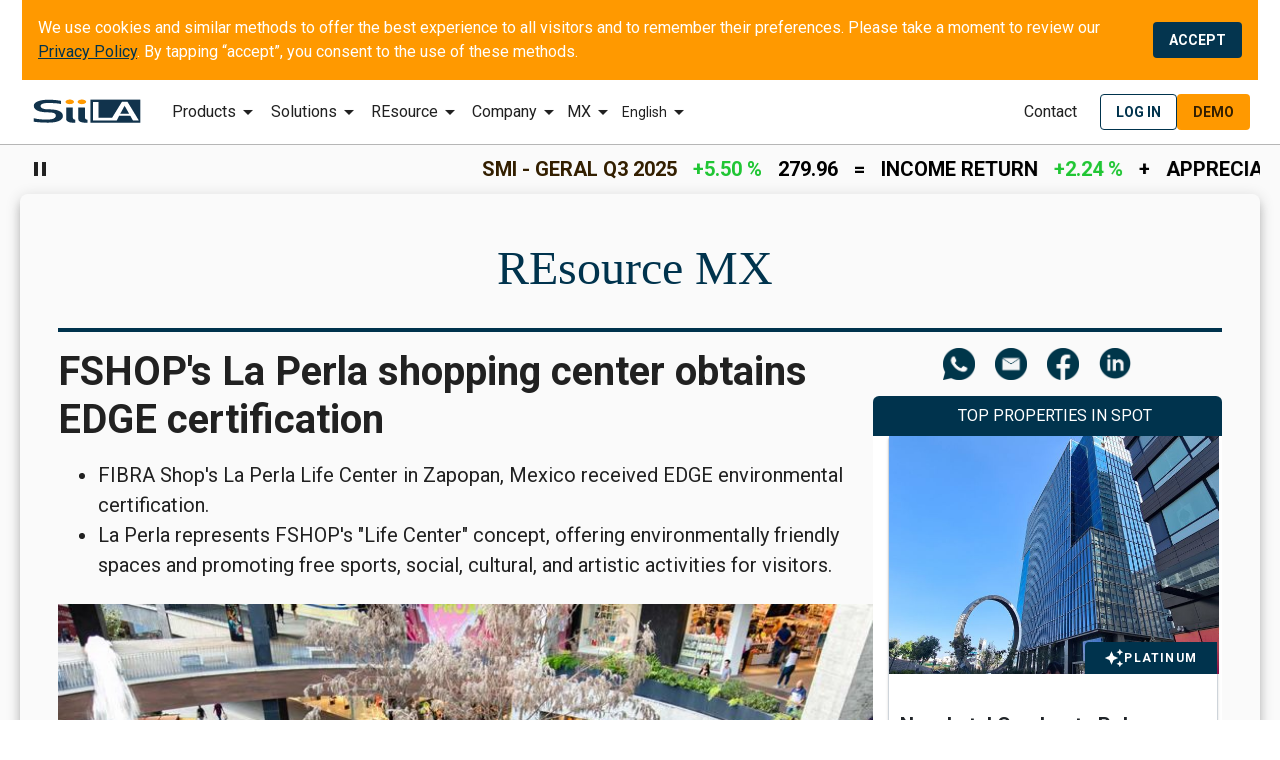

--- FILE ---
content_type: text/html
request_url: https://siila.com.mx/news/fshops-la-perla-shopping-center-obtains-edge-certification/546/lang/en
body_size: 5333
content:
<!DOCTYPE ><html lang="en"><head><link rel="preconnect" href="https://fonts.gstatic.com" crossorigin="">
    <link rel="dns-prefetch" href="https://www.google-analytics.com">
    <script async="" src="https://cdn.ampproject.org/v0.js"></script>

    <script>
      var currentUrl = window.location.href;
      if (currentUrl.includes("detail/2080750/lang/es")) {
        var redirectUrl =
          "https://siila.com.mx/noticias/certificacion-ambiental-oficinas-rentabilidad-beneficios-inversionistas-desarrolladores-mexico/495/lang/es";
        window.location.replace(redirectUrl);
      }
    </script>

    <meta http-equiv="X-UA-Compatible" content="IE=edge">
    <!--  <link rel="manifest" href="manifest.json" /> -->

    <meta name="theme-color" content="#11334C">

    <meta name="mobile-web-app-capable" content="yes">
    <meta name="application-name" content="SiiLA">

    <meta name="apple-mobile-web-app-capable" content="yes">
    <meta name="apple-mobile-web-app-status-bar-style" content="black">
    <meta name="apple-mobile-web-app-title" content="SiiLA">
    <meta name="google-site-verification" content="RJqjlE6TeRpkbwIg90uwpNu8UtT96XbrfXsSURatX3A">
    <style type="text/css">@font-face{font-family:'Material Icons';font-style:normal;font-weight:400;src:url(https://fonts.gstatic.com/s/materialicons/v145/flUhRq6tzZclQEJ-Vdg-IuiaDsNcIhQ8tQ.woff2) format('woff2');}.material-icons{font-family:'Material Icons';font-weight:normal;font-style:normal;font-size:24px;line-height:1;letter-spacing:normal;text-transform:none;display:inline-block;white-space:nowrap;word-wrap:normal;direction:ltr;-webkit-font-feature-settings:'liga';-webkit-font-smoothing:antialiased;}</style>
    <link id="dynamic-512" rel="apple-touch-icon" type="image/png" sizes="512x512" href="assets/icons/favicon-512.png">
    <link id="dynamic-192" rel="apple-touch-icon" type="image/png" sizes="192x192" href="assets/icons/favicon-192n.png">
    <link id="dynamic-144" rel="apple-touch-icon" type="image/png" sizes="144x144" href="assets/icons/favicon-144n.png">
    <link id="dynamic-96" rel="apple-touch-icon" type="image/png" sizes="96x96" href="assets/icons/favicon-96n.png">
    <link id="dynamic-72" rel="apple-touch-icon" type="image/png" sizes="72x72" href="assets/icons/favicon-72n.png">
    <link id="dynamic-48" rel="apple-touch-icon" type="image/png" sizes="48x48" href="assets/icons/favicon-48n.png">
    <link id="dynamic-32" rel="apple-touch-icon" type="image/png" sizes="32x32" href="assets/icons/favicon-32x32-i2.png">
    <meta http-equiv="Pragma" content="no-cache">
    <meta http-equiv="Cache-Control" content="no-cache">
    <meta name="msapplication-navbutton-color" content="#ffffff">
    <meta name="msapplication-TileImage" content="assets/icons/mstile-150x150.png">
    <meta name="msapplication-TileColor" content="#ffffff">
    <meta name="msapplication-tap-highlight" content="no">
    <meta name="msapplication-starturl" content="/">

    <meta name="title" content="SiiLA">
    <meta name="description" content="SiiLA es la suite líder de soluciones en la nube de datos y análisis que brindan transparencia al mercado inmobiliario comercial en Latinoamérica. Ofrecemos la base de datos más completa y precisa en activos de oficinas, industriales y retail en México, Brasil y Colombia.">
    <meta property="og:description" content="SiiLA es la suite líder de soluciones en la nube de datos y análisis que brindan transparencia al mercado inmobiliario comercial en Latinoamérica. Ofrecemos la base de datos más completa y precisa en activos de oficinas, industriales y retail en México, Brasil y Colombia.">
    <meta name="twitter:description" content="SiiLA es la suite líder de soluciones en la nube de datos y análisis que brindan transparencia al mercado inmobiliario comercial en Latinoamérica. Ofrecemos la base de datos más completa y precisa en activos de oficinas, industriales y retail en México, Brasil y Colombia.">
    <meta property="og:image" content="assets/icons/SOCIAL-SHARE-SiiLA.png">
    <meta property="image" content="assets/icons/SOCIAL-SHARE-SiiLA.png">
    <meta property="twitter:image" content="assets/icons/SOCIAL-SHARE-SiiLA.png">

    <meta property="og:type" content="website">
    <meta property="og:title" content="SiiLA">
    <meta property="og:updated_time" content="2023-03-31T14:23:06-04:00">

    <meta property="og:image:width" content="440">
    <meta property="og:image:height" content="220">
    <meta name="og:email" content="contact.us@reixcorp.com">
    <meta property="og:site_name" content="SiiLA">
    <meta name="twitter:card" content="summary_large_image">
    <meta name="twitter:title" content="SiiLA">

    <meta name="viewport" content="viewport-fit=cover, width=device-width, initial-scale=1, maximum-scale=1, user-scalable=no">
    <link id="dynamic-192-a" rel="icon" type="image/png" sizes="192x192" href="assets/icons/favicon-192n.png">
    <link id="dynamic-144-a" rel="icon" type="image/png" sizes="144x144" href="assets/icons/favicon-144n.png">
    <link id="dynamic-96-a" rel="icon" type="image/png" sizes="96x96" href="assets/icons/favicon-96n.png">
    <link id="dynamic-72-a" rel="icon" type="image/png" sizes="72x72" href="assets/icons/favicon-72n.png">
    <link id="dynamic-48-a" rel="icon" type="image/png" sizes="48x48" href="assets/icons/favicon-48n.png">
    <link rel="mask-icon" href="assets/icons/safari-pinned-tab.svg" color="#5bbad5">
    <link rel="shortcut icon" href="assets/icons/favicon.ico">
    <meta name="msapplication-config" content="assets/browserconfig.xml">
    <link rel="icon" type="image/x-icon" href="assets/icons/favicon.ico">

    <meta charset="UTF-8">

    <base href="/">

    <title>SiiLA</title>
    <script async="" custom-element="amp-install-serviceworker" src="https://cdn.ampproject.org/v0/amp-install-serviceworker-0.1.js"></script>
    <script src="https://fast.wistia.com/embed/medias/m9jprhk22h.jsonp" async=""></script>
    <script src="https://fast.wistia.com/embed/medias/3orowoyw8h.jsonp" async=""></script>
    <script src="https://fast.wistia.com/embed/medias/d5ne2f8jzh.jsonp" async=""></script>
    <script src="https://fast.wistia.com/embed/medias/07hkf5iq6j.jsonp" async=""></script>
    <script src="https://fast.wistia.com/embed/medias/xdcpgpw2hw.jsonp" async=""></script>
    <script src="https://fast.wistia.com/embed/medias/cir4c9x01v.jsonp" async=""></script>

    <script src="https://fast.wistia.com/assets/external/E-v1.js" async=""></script>
    <!-- reduced for brevity -->

    <!-- inline spinner styles to be able to display spinner right away -->
    <style type="text/css">
      body,
      html {
        height: 100%;
      }

      body:not(.material-icons-loaded) .mat-icon:not([fontSet]) {
        display: none;
      }

      .app-loading {
        position: relative;
        display: flex;
        flex-direction: column;
        align-items: center;
        justify-content: center;
        height: -webkit-fill-available;
        height: -moz-available;
        height: fill-available;
      }

      .app-loading .spinner {
        height: 200px;
        width: 200px;
        animation: rotate 2s linear infinite;
        transform-origin: center center;
        position: absolute;
        top: 0;
        bottom: 0;
        left: 0;
        right: 0;
        margin: auto;
      }

      .app-loading .spinner .path {
        stroke-dasharray: 1, 200;
        stroke-dashoffset: 0;
        animation: dash 1.5s ease-in-out infinite;
        stroke-linecap: round;
        stroke: #ddd;
      }

      @keyframes rotate {
        100% {
          transform: rotate(360deg);
        }
      }

      #lightbox-homeGallery {
        position: relative;
        height: 0;
        padding-top: calc(100% / 1.53);
      }

      #lightbox-homeGallery > * {
        position: absolute;
        top: 0;
      }

      @media screen and (max-width: 480px) {
        #lightbox-homeGallery {
          padding-top: calc(100% / 1.25);
        }
      }

      @keyframes dash {
        0% {
          stroke-dasharray: 1, 200;
          stroke-dashoffset: 0;
        }

        50% {
          stroke-dasharray: 89, 200;
          stroke-dashoffset: -35px;
        }

        100% {
          stroke-dasharray: 89, 200;
          stroke-dashoffset: -124px;
        }
      }
    </style>
  <style>@import"https://fonts.googleapis.com/css?family=Roboto:400,700&display=swap";#content-wrapper{width:100%;height:100%}html,body{height:100%;margin:0;padding-top:0}body{display:flex;flex-direction:column;background-size:cover;color:#fff;-webkit-user-select:none;user-select:none}*:not(.material-icons){font-family:Roboto,sans-serif}.app-loading{margin-top:20px}.app-loading .logo{width:150px;height:150px;background-image:url(SiiLA_SVG.6f579ec1969a41eb.svg);background-position:center;background-size:contain;background-repeat:no-repeat}:root{--bs-blue:#0d6efd;--bs-indigo:#6610f2;--bs-purple:#6f42c1;--bs-pink:#d63384;--bs-red:#dc3545;--bs-orange:#fd7e14;--bs-yellow:#ffc107;--bs-green:#198754;--bs-teal:#20c997;--bs-cyan:#0dcaf0;--bs-black:#000;--bs-white:#fff;--bs-gray:#6c757d;--bs-gray-dark:#343a40;--bs-gray-100:#f8f9fa;--bs-gray-200:#e9ecef;--bs-gray-300:#dee2e6;--bs-gray-400:#ced4da;--bs-gray-500:#adb5bd;--bs-gray-600:#6c757d;--bs-gray-700:#495057;--bs-gray-800:#343a40;--bs-gray-900:#212529;--bs-primary:#0d6efd;--bs-secondary:#6c757d;--bs-success:#198754;--bs-info:#0dcaf0;--bs-warning:#ffc107;--bs-danger:#dc3545;--bs-light:#f8f9fa;--bs-dark:#212529;--bs-primary-rgb:13, 110, 253;--bs-secondary-rgb:108, 117, 125;--bs-success-rgb:25, 135, 84;--bs-info-rgb:13, 202, 240;--bs-warning-rgb:255, 193, 7;--bs-danger-rgb:220, 53, 69;--bs-light-rgb:248, 249, 250;--bs-dark-rgb:33, 37, 41;--bs-white-rgb:255, 255, 255;--bs-black-rgb:0, 0, 0;--bs-body-color-rgb:33, 37, 41;--bs-body-bg-rgb:255, 255, 255;--bs-font-sans-serif:system-ui, -apple-system, "Segoe UI", Roboto, "Helvetica Neue", "Noto Sans", "Liberation Sans", Arial, sans-serif, "Apple Color Emoji", "Segoe UI Emoji", "Segoe UI Symbol", "Noto Color Emoji";--bs-font-monospace:SFMono-Regular, Menlo, Monaco, Consolas, "Liberation Mono", "Courier New", monospace;--bs-gradient:linear-gradient(180deg, rgba(255, 255, 255, .15), rgba(255, 255, 255, 0));--bs-body-font-family:var(--bs-font-sans-serif);--bs-body-font-size:1rem;--bs-body-font-weight:400;--bs-body-line-height:1.5;--bs-body-color:#212529;--bs-body-bg:#fff;--bs-border-width:1px;--bs-border-style:solid;--bs-border-color:#dee2e6;--bs-border-color-translucent:rgba(0, 0, 0, .175);--bs-border-radius:.375rem;--bs-border-radius-sm:.25rem;--bs-border-radius-lg:.5rem;--bs-border-radius-xl:1rem;--bs-border-radius-2xl:2rem;--bs-border-radius-pill:50rem;--bs-link-color:#0d6efd;--bs-link-hover-color:#0a58ca;--bs-code-color:#d63384;--bs-highlight-bg:#fff3cd}*,*:before,*:after{box-sizing:border-box}@media (prefers-reduced-motion: no-preference){:root{scroll-behavior:smooth}}body{margin:0;font-family:var(--bs-body-font-family);font-size:var(--bs-body-font-size);font-weight:var(--bs-body-font-weight);line-height:var(--bs-body-line-height);color:var(--bs-body-color);text-align:var(--bs-body-text-align);background-color:var(--bs-body-bg);-webkit-text-size-adjust:100%;-webkit-tap-highlight-color:rgba(0,0,0,0)}svg{vertical-align:middle}@charset "UTF-8"</style><link rel="stylesheet" href="styles.e4e97658f1dd2b07.css" media="print" onload="this.media='all'"><noscript><link rel="stylesheet" href="styles.e4e97658f1dd2b07.css"></noscript></head>

  <body>
    <amp-install-serviceworker src="ngsw-worker.js" layout="nodisplay">
    </amp-install-serviceworker>
    <div id="content-wrapper">
      <app-root>
        <!-- loading layout replaced by app after startupp -->
        <div class="app-loading">
          <div class="logo"></div>
          <svg class="spinner" viewBox="25 25 50 50">
            <circle class="path" cx="50" cy="50" r="20" fill="none" stroke-width="2" stroke-miterlimit="10"></circle>
          </svg>
        </div>
      </app-root>
    </div>
    <!-- <footer class="credentials">
</footer> -->
    <noscript>
      JavaScript is necessary to work with this application.
    </noscript>
    <noscript id="deferred-styles">
      <link
        rel="stylesheet"
        href="https://fonts.googleapis.com/css?family=Roboto:400,700"
      />
      <link
        rel="stylesheet"
        href="https://maxcdn.bootstrapcdn.com/bootstrap/4.0.0/css/bootstrap.min.css"
        integrity="sha384-Gn5384xqQ1aoWXA+058RXPxPg6fy4IWvTNh0E263XmFcJlSAwiGgFAW/dAiS6JXm"
        crossorigin="anonymous"
      />
      <script
        src="https://code.jquery.com/jquery-3.2.1.slim.min.js"
        integrity="sha384-KJ3o2DKtIkvYIK3UENzmM7KCkRr/rE9/Qpg6aAZGJwFDMVNA/GpGFF93hXpG5KkN"
        crossorigin="anonymous"
      ></script>
      <script
        src="https://cdnjs.cloudflare.com/ajax/libs/popper.js/1.12.9/umd/popper.min.js"
        integrity="sha384-ApNbgh9B+Y1QKtv3Rn7W3mgPxhU9K/ScQsAP7hUibX39j7fakFPskvXusvfa0b4Q"
        crossorigin="anonymous"
      ></script>
      <script
        src="https://maxcdn.bootstrapcdn.com/bootstrap/4.0.0/js/bootstrap.min.js"
        integrity="sha384-JZR6Spejh4U02d8jOt6vLEHfe/JQGiRRSQQxSfFWpi1MquVdAyjUar5+76PVCmYl"
        crossorigin="anonymous"
      ></script>
      <link
        href="https://unpkg.com/ionicons@4.2.2/dist/css/ionicons.min.css"
        rel="stylesheet"
      />
    </noscript>
    <script src="assets/scripts/postmate.min.js"></script>
    <div id="postmateHub" style="display:none;"></div>
    <script>
      /*   var crossDomainModel = new Postmate.Model({
        tokenValues: {
          token: localStorage.getItem("token"),
          user: localStorage.getItem("user"),
          guestMurmur: localStorage.getItem("client-guest-murmur")
        }
      });

      crossDomainModel.then(function(parent) {
        console.log("");
      }); */

      var loadDeferredStyles = function() {
        var addStylesNode = document.getElementById("deferred-styles");
        var replacement = document.createElement("div");
        replacement.innerHTML = addStylesNode.textContent;
        document.body.appendChild(replacement);
        addStylesNode.parentElement.removeChild(addStylesNode);
      };
      var raf =
        requestAnimationFrame ||
        mozRequestAnimationFrame ||
        webkitRequestAnimationFrame ||
        msRequestAnimationFrame;
      if (raf)
        raf(function() {
          window.setTimeout(loadDeferredStyles, 0);
        });
      else window.addEventListener("load", loadDeferredStyles);
    </script>
    <script async="" defer src="https://buttons.github.io/buttons.js"></script>
    <!-- <script src="https://cdn.jsdelivr.net/npm/fingerprintjs2@2.1.0/dist/fingerprint2.min.js"></script> -->
    <script>
      var fingerprint = (function(window, screen, navigator) {
        // https://github.com/darkskyapp/string-hash
        function checksum(str) {
          var hash = 5381,
            i = str.length;

          while (i--) hash = (hash * 33) ^ str.charCodeAt(i);

          return hash >>> 0;
        }

        // http://stackoverflow.com/a/4167870/1250044
        function map(arr, fn) {
          var i = 0,
            len = arr.length,
            ret = [];
          while (i < len) {
            ret[i] = fn(arr[i++]);
          }
          return ret;
        }

        return checksum(
          [
            navigator.userAgent,
            [screen.colorDepth].join("x"),
            new Date().getTimezoneOffset(),
            !!window.sessionStorage,
            !!window.localStorage,
            map(navigator.plugins, function(plugin) {
              return [
                plugin.name,
                plugin.description,
                map(plugin, function(mime) {
                  return [mime.type, mime.suffixes].join("~");
                }).join(",")
              ].join("::");
            }).join(";")
          ].join("###")
        );
      })(this, screen, navigator);

      localStorage.setItem("client-fingerprint", fingerprint);
    </script>
    <script src="https://ajax.googleapis.com/ajax/libs/jquery/3.4.1/jquery.min.js"></script>
  <script src="runtime.c1a3d37439f01953.js" type="module"></script><script src="polyfills.dac5066c9d42a639.js" type="module"></script><script src="scripts.9376b71ecb40d14e.js" defer></script><script src="main.42803e1cbe221ed0.js" type="module"></script>

</body></html>

--- FILE ---
content_type: application/javascript; charset=utf-8
request_url: https://fast.wistia.com/embed/medias/m9jprhk22h.jsonp
body_size: 1350
content:
window['wistiajsonp-/embed/medias/m9jprhk22h.jsonp'] = {"media":{"accountId":1653173,"accountKey":"wistia-production_1653173","analyticsHost":"https://distillery.wistia.net","formsHost":"https://app.wistia.com","formEventsApi":"/form-stream/1.0.0","aspectRatio":1.7777777777777777,"assets":[{"is_enhanced":false,"type":"original","slug":"original","display_name":"Original File","details":{},"width":1280,"height":720,"size":26737615,"bitrate":3216,"public":true,"status":2,"progress":1.0,"metadata":{"av_stream_metadata":"{\"Video\":{\"codec\":\"h264\",\"pixelFormat\":\"yuv420p\"}}"},"url":"https://embed-ssl.wistia.com/deliveries/c5e4bf9661534df617d48b6e659f048f.bin","created_at":1675689445},{"is_enhanced":false,"type":"iphone_video","slug":"mp4_h264_269k","display_name":"360p","details":{},"container":"mp4","codec":"h264","width":640,"height":360,"ext":"mp4","size":2236385,"bitrate":269,"public":true,"status":2,"progress":1.0,"metadata":{"max_bitrate":623168,"average_bitrate":275595,"early_max_bitrate":190944,"av_stream_metadata":"{\"Audio\":{\"Codec ID\":\"mp4a-40-2\",\"frameRate\":43.066,\"sampleRate\":44100},\"Video\":{\"Codec ID\":\"avc1\",\"frameRate\":30,\"frameRateMode\":\"CFR\"}}"},"url":"https://embed-ssl.wistia.com/deliveries/0f7302493a1e53fcae008b582c3c72b13e3f7de3.bin","created_at":1675689445,"segment_duration":3,"opt_vbitrate":1200},{"is_enhanced":false,"type":"mp4_video","slug":"mp4_h264_196k","display_name":"224p","details":{},"container":"mp4","codec":"h264","width":400,"height":224,"ext":"mp4","size":1630934,"bitrate":196,"public":true,"status":2,"progress":1.0,"metadata":{"max_bitrate":347672,"average_bitrate":200983,"early_max_bitrate":162080,"av_stream_metadata":"{\"Audio\":{\"Codec ID\":\"mp4a-40-2\",\"frameRate\":43.066,\"sampleRate\":44100},\"Video\":{\"Codec ID\":\"avc1\",\"frameRate\":30,\"frameRateMode\":\"CFR\"}}"},"url":"https://embed-ssl.wistia.com/deliveries/8f8cec686f0a76a49e67f1fe85e16182181c54c3.bin","created_at":1675689445,"segment_duration":3,"opt_vbitrate":300},{"is_enhanced":false,"type":"md_mp4_video","slug":"mp4_h264_364k","display_name":"540p","details":{},"container":"mp4","codec":"h264","width":960,"height":540,"ext":"mp4","size":3030817,"bitrate":364,"public":true,"status":2,"progress":1.0,"metadata":{"max_bitrate":930832,"average_bitrate":373494,"early_max_bitrate":230968,"av_stream_metadata":"{\"Audio\":{\"Codec ID\":\"mp4a-40-2\",\"frameRate\":43.066,\"sampleRate\":44100},\"Video\":{\"Codec ID\":\"avc1\",\"frameRate\":30,\"frameRateMode\":\"CFR\"}}"},"url":"https://embed-ssl.wistia.com/deliveries/df3a6de659a0f9f7bb8df330c5c73a28942cea2e.bin","created_at":1675689445,"segment_duration":3,"opt_vbitrate":1800},{"is_enhanced":false,"type":"hd_mp4_video","slug":"mp4_h264_497k","display_name":"720p","details":{},"container":"mp4","codec":"h264","width":1280,"height":720,"ext":"mp4","size":4133876,"bitrate":497,"public":true,"status":2,"progress":1.0,"metadata":{"max_bitrate":1399000,"average_bitrate":509427,"early_max_bitrate":285240,"av_stream_metadata":"{\"Audio\":{\"Codec ID\":\"mp4a-40-2\",\"frameRate\":43.066,\"sampleRate\":44100},\"Video\":{\"Codec ID\":\"avc1\",\"frameRate\":30,\"frameRateMode\":\"CFR\"}}"},"url":"https://embed-ssl.wistia.com/deliveries/5f06ab414a9b865ef4f03c77598d116ca08c53dc.bin","created_at":1675689445,"segment_duration":3,"opt_vbitrate":3750},{"is_enhanced":false,"type":"storyboard","slug":"storyboard_1280x720","display_name":"Storyboard","details":{},"width":1280,"height":720,"ext":"jpg","size":98995,"bitrate":0,"public":true,"status":2,"progress":1.0,"url":"https://embed-ssl.wistia.com/deliveries/304ad9ce01f3ddc0b641a546cbb32e35e1daa3a2.bin","created_at":1675689445},{"is_enhanced":false,"type":"still_image","slug":"still_image_1920x1080","display_name":"Thumbnail Image","details":{},"width":1920,"height":1080,"size":889841,"bitrate":0,"public":true,"status":2,"progress":1.0,"metadata":{"av_stream_metadata":"{\"Video\":{}}"},"url":"https://embed-ssl.wistia.com/deliveries/09be3e3e508dab3fb5d9c6d6e980e214.bin","created_at":1675689482}],"branding":false,"createdAt":1675689445,"distilleryUrl":"https://distillery.wistia.com/x","duration":64.918,"enableCustomerLogo":true,"firstEmbedForAccount":false,"firstShareForAccount":false,"availableTranscripts":[],"hashedId":"m9jprhk22h","mediaId":100730261,"mediaKey":"wistia-production_100730261","mediaType":"Video","name":"BR - SiiLA platform EN version","preloadPreference":null,"progress":1.0,"protected":false,"projectId":7980021,"seoDescription":"an Internal use video","showAbout":true,"status":2,"type":"Video","playableWithoutInstantHls":true,"stats":{"loadCount":23827,"playCount":16462,"uniqueLoadCount":13888,"uniquePlayCount":8247,"averageEngagement":0.192318},"trackingTransmitInterval":20,"liveStreamEventDetails":null,"integrations":{},"hls_enabled":true,"embed_options":{"opaqueControls":false,"playerColor":"00334d","playerColorGradient":{"on":false,"colors":[["#0047ff",0],["#66adff",1]]},"plugin":{},"volumeControl":"true","fullscreenButton":"true","controlsVisibleOnLoad":"false","bpbTime":"false","vulcan":true,"branding":"false","showCustomerLogo":"false","stillUrl":"https://embed-ssl.wistia.com/deliveries/09be3e3e508dab3fb5d9c6d6e980e214.png","unalteredStillImageAsset":{"url":"https://embed-ssl.wistia.com/deliveries/09be3e3e508dab3fb5d9c6d6e980e214.png","width":"1920","height":"1080"},"autoPlay":"true","silentAutoPlay":"allow","endVideoBehavior":"loop","muted":"true","playbackRateControl":"true","qualityControl":"true","newRoundedIcons":true,"shouldShowCaptionsSettings":true},"embedOptions":{"opaqueControls":false,"playerColor":"00334d","playerColorGradient":{"on":false,"colors":[["#0047ff",0],["#66adff",1]]},"plugin":{},"volumeControl":"true","fullscreenButton":"true","controlsVisibleOnLoad":"false","bpbTime":"false","vulcan":true,"branding":"false","showCustomerLogo":"false","stillUrl":"https://embed-ssl.wistia.com/deliveries/09be3e3e508dab3fb5d9c6d6e980e214.png","unalteredStillImageAsset":{"url":"https://embed-ssl.wistia.com/deliveries/09be3e3e508dab3fb5d9c6d6e980e214.png","width":"1920","height":"1080"},"autoPlay":"true","silentAutoPlay":"allow","endVideoBehavior":"loop","muted":"true","playbackRateControl":"true","qualityControl":"true","newRoundedIcons":true,"shouldShowCaptionsSettings":true}},"options":{}};


--- FILE ---
content_type: application/javascript; charset=utf-8
request_url: https://fast.wistia.com/embed/medias/xdcpgpw2hw.jsonp
body_size: 1487
content:
window['wistiajsonp-/embed/medias/xdcpgpw2hw.jsonp'] = {"media":{"accountId":1653173,"accountKey":"wistia-production_1653173","analyticsHost":"https://distillery.wistia.net","formsHost":"https://app.wistia.com","formEventsApi":"/form-stream/1.0.0","aspectRatio":0.7317073170731707,"assets":[{"is_enhanced":false,"type":"original","slug":"original","display_name":"Original File","details":{},"width":2462,"height":3368,"size":62590373,"bitrate":16299,"public":true,"status":2,"progress":1.0,"metadata":{"av_stream_metadata":"{\"FastStart\":true,\"Audio\":{},\"Video\":{\"bitRate\":16686505,\"Codec ID\":\"avc1\",\"codec\":\"h264\",\"colorPrimaries\":\"bt709\",\"colorSpace\":\"bt709\",\"colorTransfer\":\"bt709\",\"duration\":30,\"height\":3368,\"pixelFormat\":\"yuv420p\",\"rFrameRate\":\"30/1\",\"width\":2462}}"},"url":"https://embed-ssl.wistia.com/deliveries/fbf749613b74b5d9b8ef48f04f3367f8.bin","created_at":1768341635},{"is_enhanced":false,"type":"iphone_video","slug":"mp4_h264_415k","display_name":"360p","details":{},"container":"mp4","codec":"h264","width":360,"height":492,"ext":"mp4","size":1594012,"bitrate":415,"public":true,"status":2,"progress":1.0,"metadata":{"max_bitrate":1150944,"average_bitrate":425069,"early_max_bitrate":755032,"av_stream_metadata":"{\"Audio\":{\"channels\":2,\"channelLayout\":\"stereo\",\"Codec ID\":\"mp4a-40-2\",\"codec\":\"aac\",\"codecType\":\"audio\",\"duration\":30,\"sampleFormat\":\"fltp\",\"sampleRate\":44100},\"Video\":{\"avgFrameRate\":\"30/1\",\"bitRate\":\"414062\",\"Codec ID\":\"avc1\",\"codec\":\"h264\",\"colorPrimaries\":\"bt709\",\"colorSpace\":\"bt709\",\"colorTransfer\":\"bt709\",\"duration\":30,\"height\":492,\"pixelFormat\":\"yuv420p\",\"rFrameRate\":\"30/1\",\"width\":360}}","time_to_ready":57.136752028},"url":"https://embed-ssl.wistia.com/deliveries/8105c54471f919dd23585a00b0ba36a06223f444.bin","created_at":1768341636,"segment_duration":3,"opt_vbitrate":1200},{"is_enhanced":false,"type":"mp4_video","slug":"mp4_h264_160k","display_name":"240p","details":{},"container":"mp4","codec":"h264","width":240,"height":328,"ext":"mp4","size":614874,"bitrate":160,"public":true,"status":2,"progress":1.0,"metadata":{"max_bitrate":354640,"average_bitrate":163966,"early_max_bitrate":262552,"av_stream_metadata":"{\"Audio\":{\"channels\":2,\"channelLayout\":\"stereo\",\"Codec ID\":\"mp4a-40-2\",\"codec\":\"aac\",\"codecType\":\"audio\",\"duration\":30,\"sampleFormat\":\"fltp\",\"sampleRate\":44100},\"Video\":{\"avgFrameRate\":\"30/1\",\"bitRate\":\"153041\",\"Codec ID\":\"avc1\",\"codec\":\"h264\",\"colorPrimaries\":\"bt709\",\"colorSpace\":\"bt709\",\"colorTransfer\":\"bt709\",\"duration\":30,\"height\":328,\"pixelFormat\":\"yuv420p\",\"rFrameRate\":\"30/1\",\"width\":240}}","time_to_ready":14.399587381},"url":"https://embed-ssl.wistia.com/deliveries/0dae2a8079a0097448dba2606ee4de8eb4148344.bin","created_at":1768341636,"segment_duration":3,"opt_vbitrate":300},{"is_enhanced":false,"type":"md_mp4_video","slug":"mp4_h264_781k","display_name":"360p","details":{},"container":"mp4","codec":"h264","width":540,"height":738,"ext":"mp4","size":3001013,"bitrate":781,"public":true,"status":2,"progress":1.0,"metadata":{"max_bitrate":2199512,"average_bitrate":800270,"early_max_bitrate":1345768,"av_stream_metadata":"{\"Audio\":{\"channels\":2,\"channelLayout\":\"stereo\",\"Codec ID\":\"mp4a-40-2\",\"codec\":\"aac\",\"codecType\":\"audio\",\"duration\":30,\"sampleFormat\":\"fltp\",\"sampleRate\":44100},\"Video\":{\"avgFrameRate\":\"30/1\",\"bitRate\":\"789186\",\"Codec ID\":\"avc1\",\"codec\":\"h264\",\"colorPrimaries\":\"bt709\",\"colorSpace\":\"bt709\",\"colorTransfer\":\"bt709\",\"duration\":30,\"height\":738,\"pixelFormat\":\"yuv420p\",\"rFrameRate\":\"30/1\",\"width\":540}}","time_to_ready":19.876088994},"url":"https://embed-ssl.wistia.com/deliveries/4b9d0602bdbb8a24d69f6206de42837f07d3973d.bin","created_at":1768341636,"segment_duration":3,"opt_vbitrate":1800},{"is_enhanced":false,"type":"hd_mp4_video","slug":"mp4_h264_1195k","display_name":"540p","details":{},"container":"mp4","codec":"h264","width":720,"height":984,"ext":"mp4","size":4591601,"bitrate":1195,"public":true,"status":2,"progress":1.0,"metadata":{"max_bitrate":3764944,"average_bitrate":1224426,"early_max_bitrate":1832056,"av_stream_metadata":"{\"Audio\":{\"channels\":2,\"channelLayout\":\"stereo\",\"Codec ID\":\"mp4a-40-2\",\"codec\":\"aac\",\"codecType\":\"audio\",\"duration\":30,\"sampleFormat\":\"fltp\",\"sampleRate\":44100},\"Video\":{\"avgFrameRate\":\"30/1\",\"bitRate\":\"1213292\",\"Codec ID\":\"avc1\",\"codec\":\"h264\",\"colorPrimaries\":\"bt709\",\"colorSpace\":\"bt709\",\"colorTransfer\":\"bt709\",\"duration\":30,\"height\":984,\"pixelFormat\":\"yuv420p\",\"rFrameRate\":\"30/1\",\"width\":720}}","time_to_ready":61.286801386},"url":"https://embed-ssl.wistia.com/deliveries/87ffd3ebb19bc3f48c6d3035442db9c29ed32e48.bin","created_at":1768341636,"segment_duration":3,"opt_vbitrate":3750},{"is_enhanced":false,"type":"hd_mp4_video","slug":"mp4_h264_2122k","display_name":"720p","details":{},"container":"mp4","codec":"h264","width":1080,"height":1476,"ext":"mp4","size":8149829,"bitrate":2122,"public":true,"status":2,"progress":1.0,"metadata":{"max_bitrate":5731200,"average_bitrate":2173287,"early_max_bitrate":3209464,"av_stream_metadata":"{\"Audio\":{\"channels\":2,\"channelLayout\":\"stereo\",\"Codec ID\":\"mp4a-40-2\",\"codec\":\"aac\",\"codecType\":\"audio\",\"duration\":30,\"sampleFormat\":\"fltp\",\"sampleRate\":44100},\"Video\":{\"avgFrameRate\":\"30/1\",\"bitRate\":\"2162101\",\"Codec ID\":\"avc1\",\"codec\":\"h264\",\"colorPrimaries\":\"bt709\",\"colorSpace\":\"bt709\",\"colorTransfer\":\"bt709\",\"duration\":30,\"height\":1476,\"pixelFormat\":\"yuv420p\",\"rFrameRate\":\"30/1\",\"width\":1080}}","time_to_ready":28.280032949},"url":"https://embed-ssl.wistia.com/deliveries/9db6959549251fcfdc8079f128aec62ce69d9a29.bin","created_at":1768341636,"segment_duration":3,"opt_vbitrate":5625},{"is_enhanced":false,"type":"hd_mp4_video","slug":"mp4_h264_5254k","display_name":"1440p","details":{},"container":"mp4","codec":"h264","width":2160,"height":2954,"ext":"mp4","size":20177350,"bitrate":5254,"public":true,"status":2,"progress":1.0,"metadata":{"max_bitrate":11551792,"average_bitrate":5380626,"early_max_bitrate":7581696,"av_stream_metadata":"{\"Audio\":{\"channels\":2,\"channelLayout\":\"stereo\",\"Codec ID\":\"mp4a-40-2\",\"codec\":\"aac\",\"codecType\":\"audio\",\"duration\":30,\"sampleFormat\":\"fltp\",\"sampleRate\":44100},\"Video\":{\"avgFrameRate\":\"30/1\",\"bitRate\":\"5369414\",\"Codec ID\":\"avc1\",\"codec\":\"h264\",\"colorPrimaries\":\"bt709\",\"colorSpace\":\"bt709\",\"colorTransfer\":\"bt709\",\"duration\":30,\"height\":2954,\"pixelFormat\":\"yuv420p\",\"rFrameRate\":\"30/1\",\"width\":2160}}","time_to_ready":116.446628247},"url":"https://embed-ssl.wistia.com/deliveries/0d0d1d5df40d37f2f216b7e2ee697a853183f4f1.bin","created_at":1768341636,"segment_duration":3,"opt_vbitrate":11250},{"is_enhanced":false,"type":"still_image","slug":"still_image_2462x3368","display_name":"Thumbnail Image","details":{},"width":2462,"height":3368,"ext":"jpg","size":4929590,"bitrate":0,"public":true,"status":2,"progress":1.0,"metadata":{"time_to_ready":29.8097552},"url":"https://embed-ssl.wistia.com/deliveries/542576448303711d41f5ecf2c11543ff4b1c4f9c.bin","created_at":1768341636},{"is_enhanced":false,"type":"storyboard","slug":"storyboard_1460x1200","display_name":"Storyboard","details":{},"width":1460,"height":1200,"ext":"jpg","size":356181,"bitrate":0,"public":true,"status":2,"progress":1.0,"metadata":{"frame_count":60,"aspect_ratio":0.73,"frame_height":200,"frame_width":146,"time_to_ready":34.336051324},"url":"https://embed-ssl.wistia.com/deliveries/e35224431d7a35b73ced4bcbadb97dc3267ce719.bin","created_at":1768341636}],"branding":false,"createdAt":1768341635,"distilleryUrl":"https://distillery.wistia.com/x","duration":30.0,"enableCustomerLogo":true,"firstEmbedForAccount":false,"firstShareForAccount":false,"availableTranscripts":[],"hashedId":"xdcpgpw2hw","mediaId":143032136,"mediaKey":"wistia-production_143032136","mediaType":"Video","name":"VISIBILITY BANNER PT v2","preloadPreference":null,"progress":1.0,"protected":false,"projectId":7980021,"seoDescription":"an Internal use video","showAbout":true,"status":2,"type":"Video","originalIsEligibleForDirectPlayback":true,"originalFileStillAsset":{"url":"https://embed-ssl.wistia.com/deliveries/fbf749613b74b5d9b8ef48f04f3367f8.jpg?video_still_time=15","width":2462,"height":3368,"type":"still_image","status":2,"public":true,"progress":1.0,"display_name":"Thumbnail image","details":{},"metadata":{}},"playableWithoutInstantHls":true,"stats":{"loadCount":2961,"playCount":2715,"uniqueLoadCount":2873,"uniquePlayCount":2659,"averageEngagement":0.234275},"trackingTransmitInterval":20,"liveStreamEventDetails":null,"integrations":{},"hls_enabled":true,"embed_options":{"opaqueControls":false,"playerColor":"0047ff","playerColorGradient":{"on":false,"colors":[["#0047ff",0],["#66adff",1]]},"plugin":{},"volumeControl":"true","fullscreenButton":"true","controlsVisibleOnLoad":"true","bpbTime":"false","vulcan":true,"newRoundedIcons":true,"shouldShowCaptionsSettings":true},"embedOptions":{"opaqueControls":false,"playerColor":"0047ff","playerColorGradient":{"on":false,"colors":[["#0047ff",0],["#66adff",1]]},"plugin":{},"volumeControl":"true","fullscreenButton":"true","controlsVisibleOnLoad":"true","bpbTime":"false","vulcan":true,"newRoundedIcons":true,"shouldShowCaptionsSettings":true}},"options":{}};


--- FILE ---
content_type: application/javascript
request_url: https://siila.com.mx/259.8544c7bbf08d14ca.js
body_size: 1077
content:
"use strict";(self.webpackChunksiilaPWA=self.webpackChunksiilaPWA||[]).push([[259],{20259:(h,i,e)=>{e.r(i),e.d(i,{ListingsFeatureModule:()=>p});var l=e(69808),r=e(74202),u=e(56498),n=e(5e3);let a=(()=>{class t{constructor(){}resolve(){return new u.y}ngOnInit(){}}return t.\u0275fac=function(s){return new(s||t)},t.\u0275cmp=n.\u0275\u0275defineComponent({type:t,selectors:[["app-listings"]],decls:3,vars:0,consts:[[2,"height","100%","width","100%","min-height","600px"],[1,"siila-blue-color"]],template:function(s,f){1&s&&(n.\u0275\u0275elementStart(0,"div",0)(1,"h1",1),n.\u0275\u0275text(2,"Listings"),n.\u0275\u0275elementEnd()())},styles:[""]}),t})();const d=[{path:"",redirectTo:"/",pathMatch:"full"},{path:"listings",component:a,data:{title:"Home",description:"SiiLA Homepage"}},{path:"listings/lang/:language",component:a,data:{title:"Home",description:"SiiLA Homepage"}}];var m=e(18419),c=e(4696),g=e(42466);let p=(()=>{class t{}return t.\u0275fac=function(s){return new(s||t)},t.\u0275mod=n.\u0275\u0275defineNgModule({type:t}),t.\u0275inj=n.\u0275\u0275defineInjector({providers:[c.Fe],imports:[[l.CommonModule,m.m,g.aw.forChild(),r.Bz.forChild(d)]]}),t})()}}]);

--- FILE ---
content_type: application/javascript; charset=utf-8
request_url: https://fast.wistia.com/embed/medias/3orowoyw8h.jsonp
body_size: 1332
content:
window['wistiajsonp-/embed/medias/3orowoyw8h.jsonp'] = {"media":{"accountId":1653173,"accountKey":"wistia-production_1653173","analyticsHost":"https://distillery.wistia.net","formsHost":"https://app.wistia.com","formEventsApi":"/form-stream/1.0.0","aspectRatio":1.7777777777777777,"assets":[{"is_enhanced":false,"type":"original","slug":"original","display_name":"Original File","details":{},"width":1920,"height":1080,"size":35348831,"bitrate":4215,"public":true,"status":2,"progress":1.0,"metadata":{"av_stream_metadata":"{\"Video\":{\"codec\":\"h264\",\"pixelFormat\":\"yuv420p\"}}"},"url":"https://embed-ssl.wistia.com/deliveries/6220ede41d6248816abe5e51a5ad1395.bin","created_at":1675721663},{"is_enhanced":false,"type":"iphone_video","slug":"mp4_h264_265k","display_name":"360p","details":{},"container":"mp4","codec":"h264","width":640,"height":360,"ext":"mp4","size":2227654,"bitrate":265,"public":true,"status":2,"progress":1.0,"metadata":{"max_bitrate":404200,"average_bitrate":272192,"early_max_bitrate":203416,"av_stream_metadata":"{\"Audio\":{\"Codec ID\":\"mp4a-40-2\",\"frameRate\":43.066,\"sampleRate\":44100},\"Video\":{\"Codec ID\":\"avc1\",\"frameRate\":30,\"frameRateMode\":\"CFR\"}}"},"url":"https://embed-ssl.wistia.com/deliveries/3ba1cef14bc423ae157eebf3824baa091c07028d.bin","created_at":1675721663,"segment_duration":3,"opt_vbitrate":1200},{"is_enhanced":false,"type":"mp4_video","slug":"mp4_h264_195k","display_name":"224p","details":{},"container":"mp4","codec":"h264","width":400,"height":224,"ext":"mp4","size":1639993,"bitrate":195,"public":true,"status":2,"progress":1.0,"metadata":{"max_bitrate":250544,"average_bitrate":200387,"early_max_bitrate":168184,"av_stream_metadata":"{\"Audio\":{\"Codec ID\":\"mp4a-40-2\",\"frameRate\":43.066,\"sampleRate\":44100},\"Video\":{\"Codec ID\":\"avc1\",\"frameRate\":30,\"frameRateMode\":\"CFR\"}}"},"url":"https://embed-ssl.wistia.com/deliveries/7ed95f54842b216d1f4fd33f58514cdf28f9633c.bin","created_at":1675721663,"segment_duration":3,"opt_vbitrate":300},{"is_enhanced":false,"type":"md_mp4_video","slug":"mp4_h264_372k","display_name":"540p","details":{},"container":"mp4","codec":"h264","width":960,"height":540,"ext":"mp4","size":3124571,"bitrate":372,"public":true,"status":2,"progress":1.0,"metadata":{"max_bitrate":630000,"average_bitrate":381784,"early_max_bitrate":255624,"av_stream_metadata":"{\"Audio\":{\"Codec ID\":\"mp4a-40-2\",\"frameRate\":43.066,\"sampleRate\":44100},\"Video\":{\"Codec ID\":\"avc1\",\"frameRate\":30,\"frameRateMode\":\"CFR\"}}"},"url":"https://embed-ssl.wistia.com/deliveries/c56e8c45e773465319928eaa44f59fa1d0852cbd.bin","created_at":1675721663,"segment_duration":3,"opt_vbitrate":1800},{"is_enhanced":false,"type":"hd_mp4_video","slug":"mp4_h264_491k","display_name":"720p","details":{},"container":"mp4","codec":"h264","width":1280,"height":720,"ext":"mp4","size":4120762,"bitrate":491,"public":true,"status":2,"progress":1.0,"metadata":{"max_bitrate":844240,"average_bitrate":503506,"early_max_bitrate":317720,"av_stream_metadata":"{\"Audio\":{\"Codec ID\":\"mp4a-40-2\",\"frameRate\":43.066,\"sampleRate\":44100},\"Video\":{\"Codec ID\":\"avc1\",\"frameRate\":30,\"frameRateMode\":\"CFR\"}}"},"url":"https://embed-ssl.wistia.com/deliveries/436b81091fecf6faa5ed8bdd6cea4e210f340393.bin","created_at":1675721663,"segment_duration":3,"opt_vbitrate":3750},{"is_enhanced":false,"type":"hd_mp4_video","slug":"mp4_h264_760k","display_name":"1080p","details":{},"container":"mp4","codec":"h264","width":1920,"height":1080,"ext":"mp4","size":6374223,"bitrate":760,"public":true,"status":2,"progress":1.0,"metadata":{"max_bitrate":1395192,"average_bitrate":778852,"early_max_bitrate":463544,"av_stream_metadata":"{\"Audio\":{\"Codec ID\":\"mp4a-40-2\",\"frameRate\":43.066,\"sampleRate\":44100},\"Video\":{\"Codec ID\":\"avc1\",\"frameRate\":30,\"frameRateMode\":\"CFR\"}}"},"url":"https://embed-ssl.wistia.com/deliveries/ef64e41dedc5b4d25032ea57cddbfdefa158f753.bin","created_at":1675721663,"segment_duration":3,"opt_vbitrate":5625},{"is_enhanced":false,"type":"storyboard","slug":"storyboard_1920x1080","display_name":"Storyboard","details":{},"width":1920,"height":1080,"ext":"jpg","size":227495,"bitrate":0,"public":true,"status":2,"progress":1.0,"url":"https://embed-ssl.wistia.com/deliveries/829f3931c895870c83a0f1e7404c9b88751bbc72.bin","created_at":1675721663},{"is_enhanced":false,"type":"still_image","slug":"still_image_1920x1080","display_name":"Thumbnail Image","details":{},"width":1920,"height":1080,"size":957769,"bitrate":0,"public":true,"status":2,"progress":1.0,"metadata":{"av_stream_metadata":"{\"Video\":{}}"},"url":"https://embed-ssl.wistia.com/deliveries/58c037b7d98e0994122cc0915130335d.bin","created_at":1675721720}],"branding":false,"createdAt":1675721663,"distilleryUrl":"https://distillery.wistia.com/x","duration":65.473,"enableCustomerLogo":true,"firstEmbedForAccount":false,"firstShareForAccount":false,"availableTranscripts":[],"hashedId":"3orowoyw8h","mediaId":100755935,"mediaKey":"wistia-production_100755935","mediaType":"Video","name":"ES_Institucional_vs1","preloadPreference":null,"progress":1.0,"protected":false,"projectId":7980021,"seoDescription":"an Internal use video","showAbout":true,"status":2,"type":"Video","playableWithoutInstantHls":true,"stats":{"loadCount":308193,"playCount":173367,"uniqueLoadCount":258160,"uniquePlayCount":133796,"averageEngagement":0.0644054},"trackingTransmitInterval":20,"liveStreamEventDetails":null,"integrations":{},"hls_enabled":true,"embed_options":{"opaqueControls":false,"playerColor":"00334d","playerColorGradient":{"on":false,"colors":[["#0047ff",0],["#66adff",1]]},"plugin":{},"volumeControl":"true","fullscreenButton":"true","controlsVisibleOnLoad":"true","bpbTime":"false","vulcan":true,"branding":"false","showCustomerLogo":"false","unalteredStillImageAsset":{"url":"https://embed-ssl.wistia.com/deliveries/58c037b7d98e0994122cc0915130335d.png","width":"1920","height":"1080"},"autoPlay":"true","silentAutoPlay":"allow","endVideoBehavior":"loop","muted":"true","playbackRateControl":"true","qualityControl":"true","newRoundedIcons":true,"shouldShowCaptionsSettings":true},"embedOptions":{"opaqueControls":false,"playerColor":"00334d","playerColorGradient":{"on":false,"colors":[["#0047ff",0],["#66adff",1]]},"plugin":{},"volumeControl":"true","fullscreenButton":"true","controlsVisibleOnLoad":"true","bpbTime":"false","vulcan":true,"branding":"false","showCustomerLogo":"false","unalteredStillImageAsset":{"url":"https://embed-ssl.wistia.com/deliveries/58c037b7d98e0994122cc0915130335d.png","width":"1920","height":"1080"},"autoPlay":"true","silentAutoPlay":"allow","endVideoBehavior":"loop","muted":"true","playbackRateControl":"true","qualityControl":"true","newRoundedIcons":true,"shouldShowCaptionsSettings":true}},"options":{}};


--- FILE ---
content_type: application/javascript
request_url: https://d3s7dhq6uqmajv.cloudfront.net/main.js
body_size: 2228
content:
(window["webpackJsonp"] = window["webpackJsonp"] || []).push([["main"],{

/***/ "./src/$$_lazy_route_resource lazy recursive":
/*!**********************************************************!*\
  !*** ./src/$$_lazy_route_resource lazy namespace object ***!
  \**********************************************************/
/*! no static exports found */
/***/ (function(module, exports) {

function webpackEmptyAsyncContext(req) {
	// Here Promise.resolve().then() is used instead of new Promise() to prevent
	// uncaught exception popping up in devtools
	return Promise.resolve().then(function() {
		var e = new Error("Cannot find module '" + req + "'");
		e.code = 'MODULE_NOT_FOUND';
		throw e;
	});
}
webpackEmptyAsyncContext.keys = function() { return []; };
webpackEmptyAsyncContext.resolve = webpackEmptyAsyncContext;
module.exports = webpackEmptyAsyncContext;
webpackEmptyAsyncContext.id = "./src/$$_lazy_route_resource lazy recursive";

/***/ }),

/***/ "./src/app/app.component.css":
/*!***********************************!*\
  !*** ./src/app/app.component.css ***!
  \***********************************/
/*! no static exports found */
/***/ (function(module, exports) {

module.exports = "\n/*# sourceMappingURL=[data-uri] */"

/***/ }),

/***/ "./src/app/app.component.html":
/*!************************************!*\
  !*** ./src/app/app.component.html ***!
  \************************************/
/*! no static exports found */
/***/ (function(module, exports) {

module.exports = ""

/***/ }),

/***/ "./src/app/app.component.ts":
/*!**********************************!*\
  !*** ./src/app/app.component.ts ***!
  \**********************************/
/*! exports provided: AppComponent */
/***/ (function(module, __webpack_exports__, __webpack_require__) {

"use strict";
__webpack_require__.r(__webpack_exports__);
/* harmony export (binding) */ __webpack_require__.d(__webpack_exports__, "AppComponent", function() { return AppComponent; });
/* harmony import */ var tslib__WEBPACK_IMPORTED_MODULE_0__ = __webpack_require__(/*! tslib */ "./node_modules/tslib/tslib.es6.js");
/* harmony import */ var _angular_core__WEBPACK_IMPORTED_MODULE_1__ = __webpack_require__(/*! @angular/core */ "./node_modules/@angular/core/fesm5/core.js");


var AppComponent = /** @class */ (function () {
    function AppComponent() {
        this.title = "guest-track";
    }
    AppComponent.prototype.ngOnInit = function () {
        return tslib__WEBPACK_IMPORTED_MODULE_0__["__awaiter"](this, void 0, void 0, function () {
            return tslib__WEBPACK_IMPORTED_MODULE_0__["__generator"](this, function (_a) {
                if (!localStorage.getItem("client-guest-murmur")) {
                    console.info("v4 uuid -> ", this.uniqueId()());
                    localStorage.setItem("client-guest-murmur", this.uniqueId()());
                }
                return [2 /*return*/];
            });
        });
    };
    AppComponent.prototype.uniqueId = function () {
        var firstItem = {
            value: "0"
        };
        var counter = "123456789"
            .split("")
            .reduce(function (acc, curValue, curIndex, arr) {
            var curObj = {};
            curObj.value = curValue;
            curObj.prev = acc;
            return curObj;
        }, firstItem);
        firstItem.prev = counter;
        return function () {
            var now = Date.now();
            if (typeof performance === "object" &&
                typeof performance.now === "function") {
                now = performance
                    .now()
                    .toString()
                    .replace(".", "");
            }
            counter = counter.prev;
            return "" + now + Math.random()
                .toString(16)
                .substr(2) + counter.value;
        };
    };
    AppComponent = tslib__WEBPACK_IMPORTED_MODULE_0__["__decorate"]([
        Object(_angular_core__WEBPACK_IMPORTED_MODULE_1__["Component"])({
            selector: "app-root",
            template: __webpack_require__(/*! ./app.component.html */ "./src/app/app.component.html"),
            styles: [__webpack_require__(/*! ./app.component.css */ "./src/app/app.component.css")]
        }),
        tslib__WEBPACK_IMPORTED_MODULE_0__["__metadata"]("design:paramtypes", [])
    ], AppComponent);
    return AppComponent;
}());



/***/ }),

/***/ "./src/app/app.module.ts":
/*!*******************************!*\
  !*** ./src/app/app.module.ts ***!
  \*******************************/
/*! exports provided: AppModule */
/***/ (function(module, __webpack_exports__, __webpack_require__) {

"use strict";
__webpack_require__.r(__webpack_exports__);
/* harmony export (binding) */ __webpack_require__.d(__webpack_exports__, "AppModule", function() { return AppModule; });
/* harmony import */ var tslib__WEBPACK_IMPORTED_MODULE_0__ = __webpack_require__(/*! tslib */ "./node_modules/tslib/tslib.es6.js");
/* harmony import */ var _angular_platform_browser__WEBPACK_IMPORTED_MODULE_1__ = __webpack_require__(/*! @angular/platform-browser */ "./node_modules/@angular/platform-browser/fesm5/platform-browser.js");
/* harmony import */ var _angular_core__WEBPACK_IMPORTED_MODULE_2__ = __webpack_require__(/*! @angular/core */ "./node_modules/@angular/core/fesm5/core.js");
/* harmony import */ var _app_component__WEBPACK_IMPORTED_MODULE_3__ = __webpack_require__(/*! ./app.component */ "./src/app/app.component.ts");




var AppModule = /** @class */ (function () {
    function AppModule() {
    }
    AppModule = tslib__WEBPACK_IMPORTED_MODULE_0__["__decorate"]([
        Object(_angular_core__WEBPACK_IMPORTED_MODULE_2__["NgModule"])({
            declarations: [
                _app_component__WEBPACK_IMPORTED_MODULE_3__["AppComponent"]
            ],
            imports: [
                _angular_platform_browser__WEBPACK_IMPORTED_MODULE_1__["BrowserModule"]
            ],
            providers: [],
            bootstrap: [_app_component__WEBPACK_IMPORTED_MODULE_3__["AppComponent"]]
        })
    ], AppModule);
    return AppModule;
}());



/***/ }),

/***/ "./src/environments/environment.ts":
/*!*****************************************!*\
  !*** ./src/environments/environment.ts ***!
  \*****************************************/
/*! exports provided: environment */
/***/ (function(module, __webpack_exports__, __webpack_require__) {

"use strict";
__webpack_require__.r(__webpack_exports__);
/* harmony export (binding) */ __webpack_require__.d(__webpack_exports__, "environment", function() { return environment; });
// This file can be replaced during build by using the `fileReplacements` array.
// `ng build --prod` replaces `environment.ts` with `environment.prod.ts`.
// The list of file replacements can be found in `angular.json`.
var environment = {
    production: false
};
/*
 * For easier debugging in development mode, you can import the following file
 * to ignore zone related error stack frames such as `zone.run`, `zoneDelegate.invokeTask`.
 *
 * This import should be commented out in production mode because it will have a negative impact
 * on performance if an error is thrown.
 */
// import 'zone.js/dist/zone-error';  // Included with Angular CLI.


/***/ }),

/***/ "./src/main.ts":
/*!*********************!*\
  !*** ./src/main.ts ***!
  \*********************/
/*! no exports provided */
/***/ (function(module, __webpack_exports__, __webpack_require__) {

"use strict";
__webpack_require__.r(__webpack_exports__);
/* harmony import */ var _angular_core__WEBPACK_IMPORTED_MODULE_0__ = __webpack_require__(/*! @angular/core */ "./node_modules/@angular/core/fesm5/core.js");
/* harmony import */ var _angular_platform_browser_dynamic__WEBPACK_IMPORTED_MODULE_1__ = __webpack_require__(/*! @angular/platform-browser-dynamic */ "./node_modules/@angular/platform-browser-dynamic/fesm5/platform-browser-dynamic.js");
/* harmony import */ var _app_app_module__WEBPACK_IMPORTED_MODULE_2__ = __webpack_require__(/*! ./app/app.module */ "./src/app/app.module.ts");
/* harmony import */ var _environments_environment__WEBPACK_IMPORTED_MODULE_3__ = __webpack_require__(/*! ./environments/environment */ "./src/environments/environment.ts");




if (_environments_environment__WEBPACK_IMPORTED_MODULE_3__["environment"].production) {
    Object(_angular_core__WEBPACK_IMPORTED_MODULE_0__["enableProdMode"])();
}
Object(_angular_platform_browser_dynamic__WEBPACK_IMPORTED_MODULE_1__["platformBrowserDynamic"])().bootstrapModule(_app_app_module__WEBPACK_IMPORTED_MODULE_2__["AppModule"])
    .catch(function (err) { return console.error(err); });


/***/ }),

/***/ 0:
/*!***************************!*\
  !*** multi ./src/main.ts ***!
  \***************************/
/*! no static exports found */
/***/ (function(module, exports, __webpack_require__) {

module.exports = __webpack_require__(/*! /Users/Chris/Projects/Reix/guest-track/src/main.ts */"./src/main.ts");


/***/ })

},[[0,"runtime","vendor"]]]);
//# sourceMappingURL=main.js.map

--- FILE ---
content_type: application/javascript; charset=utf-8
request_url: https://fast.wistia.com/embed/medias/07hkf5iq6j.jsonp
body_size: 1765
content:
window['wistiajsonp-/embed/medias/07hkf5iq6j.jsonp'] = {"media":{"accountId":1653173,"accountKey":"wistia-production_1653173","analyticsHost":"https://distillery.wistia.net","formsHost":"https://app.wistia.com","formEventsApi":"/form-stream/1.0.0","aspectRatio":0.7317073170731707,"assets":[{"is_enhanced":false,"type":"original","slug":"original","display_name":"Original File","details":{},"width":2462,"height":3368,"size":62042694,"bitrate":16156,"public":true,"status":2,"progress":1.0,"metadata":{"av_stream_metadata":"{\"FastStart\":true,\"Audio\":{},\"Video\":{\"bitRate\":16540471,\"Codec ID\":\"avc1\",\"codec\":\"h264\",\"colorPrimaries\":\"bt709\",\"colorSpace\":\"bt709\",\"colorTransfer\":\"bt709\",\"duration\":30,\"height\":3368,\"pixelFormat\":\"yuv420p\",\"rFrameRate\":\"30/1\",\"width\":2462}}"},"url":"https://embed-ssl.wistia.com/deliveries/115293346c0fa1b917266d97ab6f7cab.bin","created_at":1768335879},{"is_enhanced":false,"type":"iphone_video","slug":"mp4_h264_402k","display_name":"360p","details":{},"container":"mp4","codec":"h264","width":360,"height":492,"ext":"mp4","size":1545070,"bitrate":402,"public":true,"status":2,"progress":1.0,"metadata":{"max_bitrate":1084664,"average_bitrate":412018,"early_max_bitrate":752928,"av_stream_metadata":"{\"Audio\":{\"channels\":2,\"channelLayout\":\"stereo\",\"Codec ID\":\"mp4a-40-2\",\"codec\":\"aac\",\"codecType\":\"audio\",\"duration\":30,\"sampleFormat\":\"fltp\",\"sampleRate\":44100},\"Video\":{\"avgFrameRate\":\"30/1\",\"bitRate\":\"401022\",\"Codec ID\":\"avc1\",\"codec\":\"h264\",\"colorPrimaries\":\"bt709\",\"colorSpace\":\"bt709\",\"colorTransfer\":\"bt709\",\"duration\":30,\"height\":492,\"pixelFormat\":\"yuv420p\",\"rFrameRate\":\"30/1\",\"width\":360}}","time_to_ready":14.205498616},"url":"https://embed-ssl.wistia.com/deliveries/87c477063ea9e5c112f03db217e33726d73e35ed.bin","created_at":1768335879,"segment_duration":3,"opt_vbitrate":1200},{"is_enhanced":false,"type":"mp4_video","slug":"mp4_h264_158k","display_name":"240p","details":{},"container":"mp4","codec":"h264","width":240,"height":328,"ext":"mp4","size":609613,"bitrate":158,"public":true,"status":2,"progress":1.0,"metadata":{"max_bitrate":340504,"average_bitrate":162563,"early_max_bitrate":282328,"av_stream_metadata":"{\"Audio\":{\"channels\":2,\"channelLayout\":\"stereo\",\"Codec ID\":\"mp4a-40-2\",\"codec\":\"aac\",\"codecType\":\"audio\",\"duration\":30,\"sampleFormat\":\"fltp\",\"sampleRate\":44100},\"Video\":{\"avgFrameRate\":\"30/1\",\"bitRate\":\"151627\",\"Codec ID\":\"avc1\",\"codec\":\"h264\",\"colorPrimaries\":\"bt709\",\"colorSpace\":\"bt709\",\"colorTransfer\":\"bt709\",\"duration\":30,\"height\":328,\"pixelFormat\":\"yuv420p\",\"rFrameRate\":\"30/1\",\"width\":240}}","time_to_ready":21.32836432},"url":"https://embed-ssl.wistia.com/deliveries/78baebb6b55b0297b7733d37f7c15a9e1bad95b5.bin","created_at":1768335879,"segment_duration":3,"opt_vbitrate":300},{"is_enhanced":false,"type":"md_mp4_video","slug":"mp4_h264_760k","display_name":"360p","details":{},"container":"mp4","codec":"h264","width":540,"height":738,"ext":"mp4","size":2918817,"bitrate":760,"public":true,"status":2,"progress":1.0,"metadata":{"max_bitrate":2150920,"average_bitrate":778351,"early_max_bitrate":1324480,"av_stream_metadata":"{\"Audio\":{\"channels\":2,\"channelLayout\":\"stereo\",\"Codec ID\":\"mp4a-40-2\",\"codec\":\"aac\",\"codecType\":\"audio\",\"duration\":30,\"sampleFormat\":\"fltp\",\"sampleRate\":44100},\"Video\":{\"avgFrameRate\":\"30/1\",\"bitRate\":\"767263\",\"Codec ID\":\"avc1\",\"codec\":\"h264\",\"colorPrimaries\":\"bt709\",\"colorSpace\":\"bt709\",\"colorTransfer\":\"bt709\",\"duration\":30,\"height\":738,\"pixelFormat\":\"yuv420p\",\"rFrameRate\":\"30/1\",\"width\":540}}","time_to_ready":20.579657207},"url":"https://embed-ssl.wistia.com/deliveries/8999c924b188884031f5f298e8755fff5208ed95.bin","created_at":1768335879,"segment_duration":3,"opt_vbitrate":1800},{"is_enhanced":false,"type":"hd_mp4_video","slug":"mp4_h264_1160k","display_name":"540p","details":{},"container":"mp4","codec":"h264","width":720,"height":984,"ext":"mp4","size":4456695,"bitrate":1160,"public":true,"status":2,"progress":1.0,"metadata":{"max_bitrate":3566560,"average_bitrate":1188452,"early_max_bitrate":1861944,"av_stream_metadata":"{\"Audio\":{\"channels\":2,\"channelLayout\":\"stereo\",\"Codec ID\":\"mp4a-40-2\",\"codec\":\"aac\",\"codecType\":\"audio\",\"duration\":30,\"sampleFormat\":\"fltp\",\"sampleRate\":44100},\"Video\":{\"avgFrameRate\":\"30/1\",\"bitRate\":\"1177306\",\"Codec ID\":\"avc1\",\"codec\":\"h264\",\"colorPrimaries\":\"bt709\",\"colorSpace\":\"bt709\",\"colorTransfer\":\"bt709\",\"duration\":30,\"height\":984,\"pixelFormat\":\"yuv420p\",\"rFrameRate\":\"30/1\",\"width\":720}}","time_to_ready":22.75246063},"url":"https://embed-ssl.wistia.com/deliveries/a7ee1febb6164be8a3a0df1c31b45e06afe483d5.bin","created_at":1768335879,"segment_duration":3,"opt_vbitrate":3750},{"is_enhanced":false,"type":"hd_mp4_video","slug":"mp4_h264_2076k","display_name":"720p","details":{},"container":"mp4","codec":"h264","width":1080,"height":1476,"ext":"mp4","size":7973423,"bitrate":2076,"public":true,"status":2,"progress":1.0,"metadata":{"max_bitrate":5818432,"average_bitrate":2126246,"early_max_bitrate":3169224,"av_stream_metadata":"{\"Audio\":{\"channels\":2,\"channelLayout\":\"stereo\",\"Codec ID\":\"mp4a-40-2\",\"codec\":\"aac\",\"codecType\":\"audio\",\"duration\":30,\"sampleFormat\":\"fltp\",\"sampleRate\":44100},\"Video\":{\"avgFrameRate\":\"30/1\",\"bitRate\":\"2115064\",\"Codec ID\":\"avc1\",\"codec\":\"h264\",\"colorPrimaries\":\"bt709\",\"colorSpace\":\"bt709\",\"colorTransfer\":\"bt709\",\"duration\":30,\"height\":1476,\"pixelFormat\":\"yuv420p\",\"rFrameRate\":\"30/1\",\"width\":1080}}","time_to_ready":38.715697394},"url":"https://embed-ssl.wistia.com/deliveries/ab057fb6957745d8ebb55cec9abe4be96190f226.bin","created_at":1768335879,"segment_duration":3,"opt_vbitrate":5625},{"is_enhanced":false,"type":"hd_mp4_video","slug":"mp4_h264_5259k","display_name":"1440p","details":{},"container":"mp4","codec":"h264","width":2160,"height":2954,"ext":"mp4","size":20197558,"bitrate":5259,"public":true,"status":2,"progress":1.0,"metadata":{"max_bitrate":11717256,"average_bitrate":5386015,"early_max_bitrate":7630016,"av_stream_metadata":"{\"Audio\":{\"channels\":2,\"channelLayout\":\"stereo\",\"Codec ID\":\"mp4a-40-2\",\"codec\":\"aac\",\"codecType\":\"audio\",\"duration\":30,\"sampleFormat\":\"fltp\",\"sampleRate\":44100},\"Video\":{\"avgFrameRate\":\"30/1\",\"bitRate\":\"5374807\",\"Codec ID\":\"avc1\",\"codec\":\"h264\",\"colorPrimaries\":\"bt709\",\"colorSpace\":\"bt709\",\"colorTransfer\":\"bt709\",\"duration\":30,\"height\":2954,\"pixelFormat\":\"yuv420p\",\"rFrameRate\":\"30/1\",\"width\":2160}}","time_to_ready":116.339516389},"url":"https://embed-ssl.wistia.com/deliveries/c2b3438ddbf3496832a640f1c6960c2d0e02874f.bin","created_at":1768335879,"segment_duration":3,"opt_vbitrate":11250},{"is_enhanced":false,"type":"still_image","slug":"still_image_2462x3368","display_name":"Thumbnail Image","details":{},"width":2462,"height":3368,"ext":"jpg","size":4762520,"bitrate":0,"public":true,"status":2,"progress":1.0,"metadata":{"time_to_ready":10.972421873},"url":"https://embed-ssl.wistia.com/deliveries/1c03ab9d4f5b504a1dbb2c3d282115d3c5a35ac8.bin","created_at":1768335879},{"is_enhanced":false,"type":"storyboard","slug":"storyboard_1460x1200","display_name":"Storyboard","details":{},"width":1460,"height":1200,"ext":"jpg","size":339726,"bitrate":0,"public":true,"status":2,"progress":1.0,"metadata":{"frame_count":60,"aspect_ratio":0.73,"frame_height":200,"frame_width":146,"time_to_ready":34.032850869},"url":"https://embed-ssl.wistia.com/deliveries/81f00153f4c3d6ba80f0ccc78bd1a4a0c0db22ab.bin","created_at":1768335879}],"branding":false,"createdAt":1768335879,"distilleryUrl":"https://distillery.wistia.com/x","duration":30.0,"enableCustomerLogo":true,"firstEmbedForAccount":false,"firstShareForAccount":false,"availableTranscripts":[],"hashedId":"07hkf5iq6j","mediaId":143027443,"mediaKey":"wistia-production_143027443","mediaType":"Video","name":"VISIBILITY BANNER EN v2","preloadPreference":null,"progress":1.0,"protected":false,"projectId":7980021,"seoDescription":"an Internal use video","showAbout":true,"status":2,"type":"Video","originalIsEligibleForDirectPlayback":true,"originalFileStillAsset":{"url":"https://embed-ssl.wistia.com/deliveries/115293346c0fa1b917266d97ab6f7cab.jpg?video_still_time=15","width":2462,"height":3368,"type":"still_image","status":2,"public":true,"progress":1.0,"display_name":"Thumbnail image","details":{},"metadata":{}},"playableWithoutInstantHls":true,"stats":{"loadCount":3317,"playCount":2747,"uniqueLoadCount":3257,"uniquePlayCount":2730,"averageEngagement":0.0477097},"trackingTransmitInterval":20,"liveStreamEventDetails":null,"integrations":{},"hls_enabled":true,"embed_options":{"opaqueControls":false,"playerColor":"0047ff","playerColorGradient":{"on":false,"colors":[["#0047ff",0],["#66adff",1]]},"plugin":{},"volumeControl":"true","fullscreenButton":"true","controlsVisibleOnLoad":"true","bpbTime":"false","vulcan":true,"newRoundedIcons":true,"shouldShowCaptionsSettings":true},"embedOptions":{"opaqueControls":false,"playerColor":"0047ff","playerColorGradient":{"on":false,"colors":[["#0047ff",0],["#66adff",1]]},"plugin":{},"volumeControl":"true","fullscreenButton":"true","controlsVisibleOnLoad":"true","bpbTime":"false","vulcan":true,"newRoundedIcons":true,"shouldShowCaptionsSettings":true}},"options":{}};


--- FILE ---
content_type: application/javascript
request_url: https://siila.com.mx/polyfills.dac5066c9d42a639.js
body_size: 74826
content:
(self.webpackChunksiilaPWA=self.webpackChunksiilaPWA||[]).push([[429],{48053:(o,h,t)=>{"use strict";const e="undefined"!=typeof globalThis&&globalThis,n="undefined"!=typeof window&&window,r="undefined"!=typeof self&&"undefined"!=typeof WorkerGlobalScope&&self instanceof WorkerGlobalScope&&self,a=e||"undefined"!=typeof global&&global||n||r,i=function(O,...I){if(i.translate){const C=i.translate(O,I);O=C[0],I=C[1]}let j=v(O[0],O.raw[0]);for(let C=1;C<O.length;C++)j+=I[C-1]+v(O[C],O.raw[C]);return j};function v(O,I){return":"===I.charAt(0)?O.substring(function d(O,I){for(let j=1,C=1;j<O.length;j++,C++)if("\\"===I[C])C++;else if(":"===O[j])return j;throw new Error(`Unterminated $localize metadata block in "${I}".`)}(O,I)+1):O}a.$localize=i,t(68148),t(82691),t(17878),t(67795),t(88583)},88583:()=>{"use strict";!function(u){const y=u.performance;function S(vt){y&&y.mark&&y.mark(vt)}function E(vt,G){y&&y.measure&&y.measure(vt,G)}S("Zone");const b=u.__Zone_symbol_prefix||"__zone_symbol__";function D(vt){return b+vt}const B=!0===u[D("forceDuplicateZoneCheck")];if(u.Zone){if(B||"function"!=typeof u.Zone.__symbol__)throw new Error("Zone already loaded.");return u.Zone}let $=(()=>{class vt{constructor(c,m){this._parent=c,this._name=m?m.name||"unnamed":"<root>",this._properties=m&&m.properties||{},this._zoneDelegate=new J(this,this._parent&&this._parent._zoneDelegate,m)}static assertZonePatched(){if(u.Promise!==$t.ZoneAwarePromise)throw new Error("Zone.js has detected that ZoneAwarePromise `(window|global).Promise` has been overwritten.\nMost likely cause is that a Promise polyfill has been loaded after Zone.js (Polyfilling Promise api is not necessary when zone.js is loaded. If you must load one, do so before loading zone.js.)")}static get root(){let c=vt.current;for(;c.parent;)c=c.parent;return c}static get current(){return It.zone}static get currentTask(){return Ft}static __load_patch(c,m,K=!1){if($t.hasOwnProperty(c)){if(!K&&B)throw Error("Already loaded patch: "+c)}else if(!u["__Zone_disable_"+c]){const et="Zone:"+c;S(et),$t[c]=m(u,vt,jt),E(et,et)}}get parent(){return this._parent}get name(){return this._name}get(c){const m=this.getZoneWith(c);if(m)return m._properties[c]}getZoneWith(c){let m=this;for(;m;){if(m._properties.hasOwnProperty(c))return m;m=m._parent}return null}fork(c){if(!c)throw new Error("ZoneSpec required!");return this._zoneDelegate.fork(this,c)}wrap(c,m){if("function"!=typeof c)throw new Error("Expecting function got: "+c);const K=this._zoneDelegate.intercept(this,c,m),et=this;return function(){return et.runGuarded(K,this,arguments,m)}}run(c,m,K,et){It={parent:It,zone:this};try{return this._zoneDelegate.invoke(this,c,m,K,et)}finally{It=It.parent}}runGuarded(c,m=null,K,et){It={parent:It,zone:this};try{try{return this._zoneDelegate.invoke(this,c,m,K,et)}catch(Lt){if(this._zoneDelegate.handleError(this,Lt))throw Lt}}finally{It=It.parent}}runTask(c,m,K){if(c.zone!=this)throw new Error("A task can only be run in the zone of creation! (Creation: "+(c.zone||Dt).name+"; Execution: "+this.name+")");if(c.state===xt&&(c.type===kt||c.type===_))return;const et=c.state!=U;et&&c._transitionTo(U,mt),c.runCount++;const Lt=Ft;Ft=c,It={parent:It,zone:this};try{c.type==_&&c.data&&!c.data.isPeriodic&&(c.cancelFn=void 0);try{return this._zoneDelegate.invokeTask(this,c,m,K)}catch(k){if(this._zoneDelegate.handleError(this,k))throw k}}finally{c.state!==xt&&c.state!==F&&(c.type==kt||c.data&&c.data.isPeriodic?et&&c._transitionTo(mt,U):(c.runCount=0,this._updateTaskCount(c,-1),et&&c._transitionTo(xt,U,xt))),It=It.parent,Ft=Lt}}scheduleTask(c){if(c.zone&&c.zone!==this){let K=this;for(;K;){if(K===c.zone)throw Error(`can not reschedule task to ${this.name} which is descendants of the original zone ${c.zone.name}`);K=K.parent}}c._transitionTo(Mt,xt);const m=[];c._zoneDelegates=m,c._zone=this;try{c=this._zoneDelegate.scheduleTask(this,c)}catch(K){throw c._transitionTo(F,Mt,xt),this._zoneDelegate.handleError(this,K),K}return c._zoneDelegates===m&&this._updateTaskCount(c,1),c.state==Mt&&c._transitionTo(mt,Mt),c}scheduleMicroTask(c,m,K,et){return this.scheduleTask(new V(dt,c,m,K,et,void 0))}scheduleMacroTask(c,m,K,et,Lt){return this.scheduleTask(new V(_,c,m,K,et,Lt))}scheduleEventTask(c,m,K,et,Lt){return this.scheduleTask(new V(kt,c,m,K,et,Lt))}cancelTask(c){if(c.zone!=this)throw new Error("A task can only be cancelled in the zone of creation! (Creation: "+(c.zone||Dt).name+"; Execution: "+this.name+")");c._transitionTo(Tt,mt,U);try{this._zoneDelegate.cancelTask(this,c)}catch(m){throw c._transitionTo(F,Tt),this._zoneDelegate.handleError(this,m),m}return this._updateTaskCount(c,-1),c._transitionTo(xt,Tt),c.runCount=0,c}_updateTaskCount(c,m){const K=c._zoneDelegates;-1==m&&(c._zoneDelegates=null);for(let et=0;et<K.length;et++)K[et]._updateTaskCount(c.type,m)}}return vt.__symbol__=D,vt})();const q={name:"",onHasTask:(vt,G,c,m)=>vt.hasTask(c,m),onScheduleTask:(vt,G,c,m)=>vt.scheduleTask(c,m),onInvokeTask:(vt,G,c,m,K,et)=>vt.invokeTask(c,m,K,et),onCancelTask:(vt,G,c,m)=>vt.cancelTask(c,m)};class J{constructor(G,c,m){this._taskCounts={microTask:0,macroTask:0,eventTask:0},this.zone=G,this._parentDelegate=c,this._forkZS=m&&(m&&m.onFork?m:c._forkZS),this._forkDlgt=m&&(m.onFork?c:c._forkDlgt),this._forkCurrZone=m&&(m.onFork?this.zone:c._forkCurrZone),this._interceptZS=m&&(m.onIntercept?m:c._interceptZS),this._interceptDlgt=m&&(m.onIntercept?c:c._interceptDlgt),this._interceptCurrZone=m&&(m.onIntercept?this.zone:c._interceptCurrZone),this._invokeZS=m&&(m.onInvoke?m:c._invokeZS),this._invokeDlgt=m&&(m.onInvoke?c:c._invokeDlgt),this._invokeCurrZone=m&&(m.onInvoke?this.zone:c._invokeCurrZone),this._handleErrorZS=m&&(m.onHandleError?m:c._handleErrorZS),this._handleErrorDlgt=m&&(m.onHandleError?c:c._handleErrorDlgt),this._handleErrorCurrZone=m&&(m.onHandleError?this.zone:c._handleErrorCurrZone),this._scheduleTaskZS=m&&(m.onScheduleTask?m:c._scheduleTaskZS),this._scheduleTaskDlgt=m&&(m.onScheduleTask?c:c._scheduleTaskDlgt),this._scheduleTaskCurrZone=m&&(m.onScheduleTask?this.zone:c._scheduleTaskCurrZone),this._invokeTaskZS=m&&(m.onInvokeTask?m:c._invokeTaskZS),this._invokeTaskDlgt=m&&(m.onInvokeTask?c:c._invokeTaskDlgt),this._invokeTaskCurrZone=m&&(m.onInvokeTask?this.zone:c._invokeTaskCurrZone),this._cancelTaskZS=m&&(m.onCancelTask?m:c._cancelTaskZS),this._cancelTaskDlgt=m&&(m.onCancelTask?c:c._cancelTaskDlgt),this._cancelTaskCurrZone=m&&(m.onCancelTask?this.zone:c._cancelTaskCurrZone),this._hasTaskZS=null,this._hasTaskDlgt=null,this._hasTaskDlgtOwner=null,this._hasTaskCurrZone=null;const K=m&&m.onHasTask;(K||c&&c._hasTaskZS)&&(this._hasTaskZS=K?m:q,this._hasTaskDlgt=c,this._hasTaskDlgtOwner=this,this._hasTaskCurrZone=G,m.onScheduleTask||(this._scheduleTaskZS=q,this._scheduleTaskDlgt=c,this._scheduleTaskCurrZone=this.zone),m.onInvokeTask||(this._invokeTaskZS=q,this._invokeTaskDlgt=c,this._invokeTaskCurrZone=this.zone),m.onCancelTask||(this._cancelTaskZS=q,this._cancelTaskDlgt=c,this._cancelTaskCurrZone=this.zone))}fork(G,c){return this._forkZS?this._forkZS.onFork(this._forkDlgt,this.zone,G,c):new $(G,c)}intercept(G,c,m){return this._interceptZS?this._interceptZS.onIntercept(this._interceptDlgt,this._interceptCurrZone,G,c,m):c}invoke(G,c,m,K,et){return this._invokeZS?this._invokeZS.onInvoke(this._invokeDlgt,this._invokeCurrZone,G,c,m,K,et):c.apply(m,K)}handleError(G,c){return!this._handleErrorZS||this._handleErrorZS.onHandleError(this._handleErrorDlgt,this._handleErrorCurrZone,G,c)}scheduleTask(G,c){let m=c;if(this._scheduleTaskZS)this._hasTaskZS&&m._zoneDelegates.push(this._hasTaskDlgtOwner),m=this._scheduleTaskZS.onScheduleTask(this._scheduleTaskDlgt,this._scheduleTaskCurrZone,G,c),m||(m=c);else if(c.scheduleFn)c.scheduleFn(c);else{if(c.type!=dt)throw new Error("Task is missing scheduleFn.");tt(c)}return m}invokeTask(G,c,m,K){return this._invokeTaskZS?this._invokeTaskZS.onInvokeTask(this._invokeTaskDlgt,this._invokeTaskCurrZone,G,c,m,K):c.callback.apply(m,K)}cancelTask(G,c){let m;if(this._cancelTaskZS)m=this._cancelTaskZS.onCancelTask(this._cancelTaskDlgt,this._cancelTaskCurrZone,G,c);else{if(!c.cancelFn)throw Error("Task is not cancelable");m=c.cancelFn(c)}return m}hasTask(G,c){try{this._hasTaskZS&&this._hasTaskZS.onHasTask(this._hasTaskDlgt,this._hasTaskCurrZone,G,c)}catch(m){this.handleError(G,m)}}_updateTaskCount(G,c){const m=this._taskCounts,K=m[G],et=m[G]=K+c;if(et<0)throw new Error("More tasks executed then were scheduled.");0!=K&&0!=et||this.hasTask(this.zone,{microTask:m.microTask>0,macroTask:m.macroTask>0,eventTask:m.eventTask>0,change:G})}}class V{constructor(G,c,m,K,et,Lt){if(this._zone=null,this.runCount=0,this._zoneDelegates=null,this._state="notScheduled",this.type=G,this.source=c,this.data=K,this.scheduleFn=et,this.cancelFn=Lt,!m)throw new Error("callback is not defined");this.callback=m;const k=this;this.invoke=G===kt&&K&&K.useG?V.invokeTask:function(){return V.invokeTask.call(u,k,this,arguments)}}static invokeTask(G,c,m){G||(G=this),wt++;try{return G.runCount++,G.zone.runTask(G,c,m)}finally{1==wt&&H(),wt--}}get zone(){return this._zone}get state(){return this._state}cancelScheduleRequest(){this._transitionTo(xt,Mt)}_transitionTo(G,c,m){if(this._state!==c&&this._state!==m)throw new Error(`${this.type} '${this.source}': can not transition to '${G}', expecting state '${c}'${m?" or '"+m+"'":""}, was '${this._state}'.`);this._state=G,G==xt&&(this._zoneDelegates=null)}toString(){return this.data&&void 0!==this.data.handleId?this.data.handleId.toString():Object.prototype.toString.call(this)}toJSON(){return{type:this.type,state:this.state,source:this.source,zone:this.zone.name,runCount:this.runCount}}}const ht=D("setTimeout"),ct=D("Promise"),lt=D("then");let At,Pt=[],Et=!1;function Ct(vt){if(At||u[ct]&&(At=u[ct].resolve(0)),At){let G=At[lt];G||(G=At.then),G.call(At,vt)}else u[ht](vt,0)}function tt(vt){0===wt&&0===Pt.length&&Ct(H),vt&&Pt.push(vt)}function H(){if(!Et){for(Et=!0;Pt.length;){const vt=Pt;Pt=[];for(let G=0;G<vt.length;G++){const c=vt[G];try{c.zone.runTask(c,null,null)}catch(m){jt.onUnhandledError(m)}}}jt.microtaskDrainDone(),Et=!1}}const Dt={name:"NO ZONE"},xt="notScheduled",Mt="scheduling",mt="scheduled",U="running",Tt="canceling",F="unknown",dt="microTask",_="macroTask",kt="eventTask",$t={},jt={symbol:D,currentZoneFrame:()=>It,onUnhandledError:Rt,microtaskDrainDone:Rt,scheduleMicroTask:tt,showUncaughtError:()=>!$[D("ignoreConsoleErrorUncaughtError")],patchEventTarget:()=>[],patchOnProperties:Rt,patchMethod:()=>Rt,bindArguments:()=>[],patchThen:()=>Rt,patchMacroTask:()=>Rt,patchEventPrototype:()=>Rt,isIEOrEdge:()=>!1,getGlobalObjects:()=>{},ObjectDefineProperty:()=>Rt,ObjectGetOwnPropertyDescriptor:()=>{},ObjectCreate:()=>{},ArraySlice:()=>[],patchClass:()=>Rt,wrapWithCurrentZone:()=>Rt,filterProperties:()=>[],attachOriginToPatched:()=>Rt,_redefineProperty:()=>Rt,patchCallbacks:()=>Rt,nativeScheduleMicroTask:Ct};let It={parent:null,zone:new $(null,null)},Ft=null,wt=0;function Rt(){}E("Zone","Zone"),u.Zone=$}("undefined"!=typeof window&&window||"undefined"!=typeof self&&self||global);const o=Object.getOwnPropertyDescriptor,h=Object.defineProperty,t=Object.getPrototypeOf,e=Object.create,n=Array.prototype.slice,r="addEventListener",s="removeEventListener",a=Zone.__symbol__(r),i=Zone.__symbol__(s),l="true",v="false",d=Zone.__symbol__("");function f(u,y){return Zone.current.wrap(u,y)}function p(u,y,S,E,b){return Zone.current.scheduleMacroTask(u,y,S,E,b)}const g=Zone.__symbol__,x="undefined"!=typeof window,M=x?window:void 0,O=x&&M||"object"==typeof self&&self||global;function j(u,y){for(let S=u.length-1;S>=0;S--)"function"==typeof u[S]&&(u[S]=f(u[S],y+"_"+S));return u}function A(u){return!u||!1!==u.writable&&!("function"==typeof u.get&&void 0===u.set)}const R="undefined"!=typeof WorkerGlobalScope&&self instanceof WorkerGlobalScope,P=!("nw"in O)&&void 0!==O.process&&"[object process]"==={}.toString.call(O.process),L=!P&&!R&&!(!x||!M.HTMLElement),Z=void 0!==O.process&&"[object process]"==={}.toString.call(O.process)&&!R&&!(!x||!M.HTMLElement),X={},it=function(u){if(!(u=u||O.event))return;let y=X[u.type];y||(y=X[u.type]=g("ON_PROPERTY"+u.type));const S=this||u.target||O,E=S[y];let b;if(L&&S===M&&"error"===u.type){const D=u;b=E&&E.call(this,D.message,D.filename,D.lineno,D.colno,D.error),!0===b&&u.preventDefault()}else b=E&&E.apply(this,arguments),null!=b&&!b&&u.preventDefault();return b};function yt(u,y,S){let E=o(u,y);if(!E&&S&&o(S,y)&&(E={enumerable:!0,configurable:!0}),!E||!E.configurable)return;const b=g("on"+y+"patched");if(u.hasOwnProperty(b)&&u[b])return;delete E.writable,delete E.value;const D=E.get,B=E.set,$=y.slice(2);let q=X[$];q||(q=X[$]=g("ON_PROPERTY"+$)),E.set=function(J){let V=this;!V&&u===O&&(V=O),V&&("function"==typeof V[q]&&V.removeEventListener($,it),B&&B.call(V,null),V[q]=J,"function"==typeof J&&V.addEventListener($,it,!1))},E.get=function(){let J=this;if(!J&&u===O&&(J=O),!J)return null;const V=J[q];if(V)return V;if(D){let ht=D.call(this);if(ht)return E.set.call(this,ht),"function"==typeof J.removeAttribute&&J.removeAttribute(y),ht}return null},h(u,y,E),u[b]=!0}function pt(u,y,S){if(y)for(let E=0;E<y.length;E++)yt(u,"on"+y[E],S);else{const E=[];for(const b in u)"on"==b.slice(0,2)&&E.push(b);for(let b=0;b<E.length;b++)yt(u,E[b],S)}}const ft=g("originalInstance");function gt(u){const y=O[u];if(!y)return;O[g(u)]=y,O[u]=function(){const b=j(arguments,u);switch(b.length){case 0:this[ft]=new y;break;case 1:this[ft]=new y(b[0]);break;case 2:this[ft]=new y(b[0],b[1]);break;case 3:this[ft]=new y(b[0],b[1],b[2]);break;case 4:this[ft]=new y(b[0],b[1],b[2],b[3]);break;default:throw new Error("Arg list too long.")}},rt(O[u],y);const S=new y(function(){});let E;for(E in S)"XMLHttpRequest"===u&&"responseBlob"===E||function(b){"function"==typeof S[b]?O[u].prototype[b]=function(){return this[ft][b].apply(this[ft],arguments)}:h(O[u].prototype,b,{set:function(D){"function"==typeof D?(this[ft][b]=f(D,u+"."+b),rt(this[ft][b],D)):this[ft][b]=D},get:function(){return this[ft][b]}})}(E);for(E in y)"prototype"!==E&&y.hasOwnProperty(E)&&(O[u][E]=y[E])}function Q(u,y,S){let E=u;for(;E&&!E.hasOwnProperty(y);)E=t(E);!E&&u[y]&&(E=u);const b=g(y);let D=null;if(E&&(!(D=E[b])||!E.hasOwnProperty(b))&&(D=E[b]=E[y],A(E&&o(E,y)))){const $=S(D,b,y);E[y]=function(){return $(this,arguments)},rt(E[y],D)}return D}function ut(u,y,S){let E=null;function b(D){const B=D.data;return B.args[B.cbIdx]=function(){D.invoke.apply(this,arguments)},E.apply(B.target,B.args),D}E=Q(u,y,D=>function(B,$){const q=S(B,$);return q.cbIdx>=0&&"function"==typeof $[q.cbIdx]?p(q.name,$[q.cbIdx],q,b):D.apply(B,$)})}function rt(u,y){u[g("OriginalDelegate")]=y}let at=!1,bt=!1;function Gt(){if(at)return bt;at=!0;try{const u=M.navigator.userAgent;(-1!==u.indexOf("MSIE ")||-1!==u.indexOf("Trident/")||-1!==u.indexOf("Edge/"))&&(bt=!0)}catch(u){}return bt}Zone.__load_patch("ZoneAwarePromise",(u,y,S)=>{const E=Object.getOwnPropertyDescriptor,b=Object.defineProperty,B=S.symbol,$=[],q=!0===u[B("DISABLE_WRAPPING_UNCAUGHT_PROMISE_REJECTION")],J=B("Promise"),V=B("then");S.onUnhandledError=k=>{if(S.showUncaughtError()){const w=k&&k.rejection;w?console.error("Unhandled Promise rejection:",w instanceof Error?w.message:w,"; Zone:",k.zone.name,"; Task:",k.task&&k.task.source,"; Value:",w,w instanceof Error?w.stack:void 0):console.error(k)}},S.microtaskDrainDone=()=>{for(;$.length;){const k=$.shift();try{k.zone.runGuarded(()=>{throw k.throwOriginal?k.rejection:k})}catch(w){lt(w)}}};const ct=B("unhandledPromiseRejectionHandler");function lt(k){S.onUnhandledError(k);try{const w=y[ct];"function"==typeof w&&w.call(this,k)}catch(w){}}function Pt(k){return k&&k.then}function Et(k){return k}function At(k){return c.reject(k)}const Ct=B("state"),tt=B("value"),H=B("finally"),Dt=B("parentPromiseValue"),xt=B("parentPromiseState"),mt=null,U=!0,Tt=!1;function dt(k,w){return T=>{try{jt(k,w,T)}catch(N){jt(k,!1,N)}}}const _=function(){let k=!1;return function(T){return function(){k||(k=!0,T.apply(null,arguments))}}},$t=B("currentTaskTrace");function jt(k,w,T){const N=_();if(k===T)throw new TypeError("Promise resolved with itself");if(k[Ct]===mt){let z=null;try{("object"==typeof T||"function"==typeof T)&&(z=T&&T.then)}catch(Y){return N(()=>{jt(k,!1,Y)})(),k}if(w!==Tt&&T instanceof c&&T.hasOwnProperty(Ct)&&T.hasOwnProperty(tt)&&T[Ct]!==mt)Ft(T),jt(k,T[Ct],T[tt]);else if(w!==Tt&&"function"==typeof z)try{z.call(T,N(dt(k,w)),N(dt(k,!1)))}catch(Y){N(()=>{jt(k,!1,Y)})()}else{k[Ct]=w;const Y=k[tt];if(k[tt]=T,k[H]===H&&w===U&&(k[Ct]=k[xt],k[tt]=k[Dt]),w===Tt&&T instanceof Error){const W=y.currentTask&&y.currentTask.data&&y.currentTask.data.__creationTrace__;W&&b(T,$t,{configurable:!0,enumerable:!1,writable:!0,value:W})}for(let W=0;W<Y.length;)wt(k,Y[W++],Y[W++],Y[W++],Y[W++]);if(0==Y.length&&w==Tt){k[Ct]=0;let W=T;try{throw new Error("Uncaught (in promise): "+function D(k){return k&&k.toString===Object.prototype.toString?(k.constructor&&k.constructor.name||"")+": "+JSON.stringify(k):k?k.toString():Object.prototype.toString.call(k)}(T)+(T&&T.stack?"\n"+T.stack:""))}catch(nt){W=nt}q&&(W.throwOriginal=!0),W.rejection=T,W.promise=k,W.zone=y.current,W.task=y.currentTask,$.push(W),S.scheduleMicroTask()}}}return k}const It=B("rejectionHandledHandler");function Ft(k){if(0===k[Ct]){try{const w=y[It];w&&"function"==typeof w&&w.call(this,{rejection:k[tt],promise:k})}catch(w){}k[Ct]=Tt;for(let w=0;w<$.length;w++)k===$[w].promise&&$.splice(w,1)}}function wt(k,w,T,N,z){Ft(k);const Y=k[Ct],W=Y?"function"==typeof N?N:Et:"function"==typeof z?z:At;w.scheduleMicroTask("Promise.then",()=>{try{const nt=k[tt],ot=!!T&&H===T[H];ot&&(T[Dt]=nt,T[xt]=Y);const st=w.run(W,void 0,ot&&W!==At&&W!==Et?[]:[nt]);jt(T,!0,st)}catch(nt){jt(T,!1,nt)}},T)}const vt=function(){},G=u.AggregateError;class c{static toString(){return"function ZoneAwarePromise() { [native code] }"}static resolve(w){return jt(new this(null),U,w)}static reject(w){return jt(new this(null),Tt,w)}static any(w){if(!w||"function"!=typeof w[Symbol.iterator])return Promise.reject(new G([],"All promises were rejected"));const T=[];let N=0;try{for(let W of w)N++,T.push(c.resolve(W))}catch(W){return Promise.reject(new G([],"All promises were rejected"))}if(0===N)return Promise.reject(new G([],"All promises were rejected"));let z=!1;const Y=[];return new c((W,nt)=>{for(let ot=0;ot<T.length;ot++)T[ot].then(st=>{z||(z=!0,W(st))},st=>{Y.push(st),N--,0===N&&(z=!0,nt(new G(Y,"All promises were rejected")))})})}static race(w){let T,N,z=new this((nt,ot)=>{T=nt,N=ot});function Y(nt){T(nt)}function W(nt){N(nt)}for(let nt of w)Pt(nt)||(nt=this.resolve(nt)),nt.then(Y,W);return z}static all(w){return c.allWithCallback(w)}static allSettled(w){return(this&&this.prototype instanceof c?this:c).allWithCallback(w,{thenCallback:N=>({status:"fulfilled",value:N}),errorCallback:N=>({status:"rejected",reason:N})})}static allWithCallback(w,T){let N,z,Y=new this((st,Ot)=>{N=st,z=Ot}),W=2,nt=0;const ot=[];for(let st of w){Pt(st)||(st=this.resolve(st));const Ot=nt;try{st.then(St=>{ot[Ot]=T?T.thenCallback(St):St,W--,0===W&&N(ot)},St=>{T?(ot[Ot]=T.errorCallback(St),W--,0===W&&N(ot)):z(St)})}catch(St){z(St)}W++,nt++}return W-=2,0===W&&N(ot),Y}constructor(w){const T=this;if(!(T instanceof c))throw new Error("Must be an instanceof Promise.");T[Ct]=mt,T[tt]=[];try{const N=_();w&&w(N(dt(T,U)),N(dt(T,Tt)))}catch(N){jt(T,!1,N)}}get[Symbol.toStringTag](){return"Promise"}get[Symbol.species](){return c}then(w,T){var N;let z=null===(N=this.constructor)||void 0===N?void 0:N[Symbol.species];(!z||"function"!=typeof z)&&(z=this.constructor||c);const Y=new z(vt),W=y.current;return this[Ct]==mt?this[tt].push(W,Y,w,T):wt(this,W,Y,w,T),Y}catch(w){return this.then(null,w)}finally(w){var T;let N=null===(T=this.constructor)||void 0===T?void 0:T[Symbol.species];(!N||"function"!=typeof N)&&(N=c);const z=new N(vt);z[H]=H;const Y=y.current;return this[Ct]==mt?this[tt].push(Y,z,w,w):wt(this,Y,z,w,w),z}}c.resolve=c.resolve,c.reject=c.reject,c.race=c.race,c.all=c.all;const m=u[J]=u.Promise;u.Promise=c;const K=B("thenPatched");function et(k){const w=k.prototype,T=E(w,"then");if(T&&(!1===T.writable||!T.configurable))return;const N=w.then;w[V]=N,k.prototype.then=function(z,Y){return new c((nt,ot)=>{N.call(this,nt,ot)}).then(z,Y)},k[K]=!0}return S.patchThen=et,m&&(et(m),Q(u,"fetch",k=>function Lt(k){return function(w,T){let N=k.apply(w,T);if(N instanceof c)return N;let z=N.constructor;return z[K]||et(z),N}}(k))),Promise[y.__symbol__("uncaughtPromiseErrors")]=$,c}),Zone.__load_patch("toString",u=>{const y=Function.prototype.toString,S=g("OriginalDelegate"),E=g("Promise"),b=g("Error"),D=function(){if("function"==typeof this){const J=this[S];if(J)return"function"==typeof J?y.call(J):Object.prototype.toString.call(J);if(this===Promise){const V=u[E];if(V)return y.call(V)}if(this===Error){const V=u[b];if(V)return y.call(V)}}return y.call(this)};D[S]=y,Function.prototype.toString=D;const B=Object.prototype.toString;Object.prototype.toString=function(){return"function"==typeof Promise&&this instanceof Promise?"[object Promise]":B.call(this)}});let Wt=!1;if("undefined"!=typeof window)try{const u=Object.defineProperty({},"passive",{get:function(){Wt=!0}});window.addEventListener("test",u,u),window.removeEventListener("test",u,u)}catch(u){Wt=!1}const Jt={useG:!0},Nt={},ee={},ne=new RegExp("^"+d+"(\\w+)(true|false)$"),re=g("propagationStopped");function oe(u,y){const S=(y?y(u):u)+v,E=(y?y(u):u)+l,b=d+S,D=d+E;Nt[u]={},Nt[u][v]=b,Nt[u][l]=D}function ve(u,y,S,E){const b=E&&E.add||r,D=E&&E.rm||s,B=E&&E.listeners||"eventListeners",$=E&&E.rmAll||"removeAllListeners",q=g(b),J="."+b+":",ct=function(tt,H,Dt){if(tt.isRemoved)return;const xt=tt.callback;let Mt;"object"==typeof xt&&xt.handleEvent&&(tt.callback=U=>xt.handleEvent(U),tt.originalDelegate=xt);try{tt.invoke(tt,H,[Dt])}catch(U){Mt=U}const mt=tt.options;return mt&&"object"==typeof mt&&mt.once&&H[D].call(H,Dt.type,tt.originalDelegate?tt.originalDelegate:tt.callback,mt),Mt};function lt(tt,H,Dt){if(!(H=H||u.event))return;const xt=tt||H.target||u,Mt=xt[Nt[H.type][Dt?l:v]];if(Mt){const mt=[];if(1===Mt.length){const U=ct(Mt[0],xt,H);U&&mt.push(U)}else{const U=Mt.slice();for(let Tt=0;Tt<U.length&&(!H||!0!==H[re]);Tt++){const F=ct(U[Tt],xt,H);F&&mt.push(F)}}if(1===mt.length)throw mt[0];for(let U=0;U<mt.length;U++){const Tt=mt[U];y.nativeScheduleMicroTask(()=>{throw Tt})}}}const Pt=function(tt){return lt(this,tt,!1)},Et=function(tt){return lt(this,tt,!0)};function At(tt,H){if(!tt)return!1;let Dt=!0;H&&void 0!==H.useG&&(Dt=H.useG);const xt=H&&H.vh;let Mt=!0;H&&void 0!==H.chkDup&&(Mt=H.chkDup);let mt=!1;H&&void 0!==H.rt&&(mt=H.rt);let U=tt;for(;U&&!U.hasOwnProperty(b);)U=t(U);if(!U&&tt[b]&&(U=tt),!U||U[q])return!1;const Tt=H&&H.eventNameToString,F={},dt=U[q]=U[b],_=U[g(D)]=U[D],kt=U[g(B)]=U[B],$t=U[g($)]=U[$];let jt;function It(T,N){return!Wt&&"object"==typeof T&&T?!!T.capture:Wt&&N?"boolean"==typeof T?{capture:T,passive:!0}:T?"object"==typeof T&&!1!==T.passive?Object.assign(Object.assign({},T),{passive:!0}):T:{passive:!0}:T}H&&H.prepend&&(jt=U[g(H.prepend)]=U[H.prepend]);const c=Dt?function(T){if(!F.isExisting)return dt.call(F.target,F.eventName,F.capture?Et:Pt,F.options)}:function(T){return dt.call(F.target,F.eventName,T.invoke,F.options)},m=Dt?function(T){if(!T.isRemoved){const N=Nt[T.eventName];let z;N&&(z=N[T.capture?l:v]);const Y=z&&T.target[z];if(Y)for(let W=0;W<Y.length;W++)if(Y[W]===T){Y.splice(W,1),T.isRemoved=!0,0===Y.length&&(T.allRemoved=!0,T.target[z]=null);break}}if(T.allRemoved)return _.call(T.target,T.eventName,T.capture?Et:Pt,T.options)}:function(T){return _.call(T.target,T.eventName,T.invoke,T.options)},et=H&&H.diff?H.diff:function(T,N){const z=typeof N;return"function"===z&&T.callback===N||"object"===z&&T.originalDelegate===N},Lt=Zone[g("UNPATCHED_EVENTS")],k=u[g("PASSIVE_EVENTS")],w=function(T,N,z,Y,W=!1,nt=!1){return function(){const ot=this||u;let st=arguments[0];H&&H.transferEventName&&(st=H.transferEventName(st));let Ot=arguments[1];if(!Ot)return T.apply(this,arguments);if(P&&"uncaughtException"===st)return T.apply(this,arguments);let St=!1;if("function"!=typeof Ot){if(!Ot.handleEvent)return T.apply(this,arguments);St=!0}if(xt&&!xt(T,Ot,ot,arguments))return;const Bt=Wt&&!!k&&-1!==k.indexOf(st),Ht=It(arguments[2],Bt);if(Lt)for(let Vt=0;Vt<Lt.length;Vt++)if(st===Lt[Vt])return Bt?T.call(ot,st,Ot,Ht):T.apply(this,arguments);const _t=!!Ht&&("boolean"==typeof Ht||Ht.capture),ue=!(!Ht||"object"!=typeof Ht)&&Ht.once,xe=Zone.current;let te=Nt[st];te||(oe(st,Tt),te=Nt[st]);const ce=te[_t?l:v];let Qt,Xt=ot[ce],fe=!1;if(Xt){if(fe=!0,Mt)for(let Vt=0;Vt<Xt.length;Vt++)if(et(Xt[Vt],Ot))return}else Xt=ot[ce]=[];const le=ot.constructor.name,de=ee[le];de&&(Qt=de[st]),Qt||(Qt=le+N+(Tt?Tt(st):st)),F.options=Ht,ue&&(F.options.once=!1),F.target=ot,F.capture=_t,F.eventName=st,F.isExisting=fe;const Kt=Dt?Jt:void 0;Kt&&(Kt.taskData=F);const Ut=xe.scheduleEventTask(Qt,Ot,Kt,z,Y);return F.target=null,Kt&&(Kt.taskData=null),ue&&(Ht.once=!0),!Wt&&"boolean"==typeof Ut.options||(Ut.options=Ht),Ut.target=ot,Ut.capture=_t,Ut.eventName=st,St&&(Ut.originalDelegate=Ot),nt?Xt.unshift(Ut):Xt.push(Ut),W?ot:void 0}};return U[b]=w(dt,J,c,m,mt),jt&&(U.prependListener=w(jt,".prependListener:",function(T){return jt.call(F.target,F.eventName,T.invoke,F.options)},m,mt,!0)),U[D]=function(){const T=this||u;let N=arguments[0];H&&H.transferEventName&&(N=H.transferEventName(N));const z=arguments[2],Y=!!z&&("boolean"==typeof z||z.capture),W=arguments[1];if(!W)return _.apply(this,arguments);if(xt&&!xt(_,W,T,arguments))return;const nt=Nt[N];let ot;nt&&(ot=nt[Y?l:v]);const st=ot&&T[ot];if(st)for(let Ot=0;Ot<st.length;Ot++){const St=st[Ot];if(et(St,W))return st.splice(Ot,1),St.isRemoved=!0,0===st.length&&(St.allRemoved=!0,T[ot]=null,"string"==typeof N)&&(T[d+"ON_PROPERTY"+N]=null),St.zone.cancelTask(St),mt?T:void 0}return _.apply(this,arguments)},U[B]=function(){const T=this||u;let N=arguments[0];H&&H.transferEventName&&(N=H.transferEventName(N));const z=[],Y=se(T,Tt?Tt(N):N);for(let W=0;W<Y.length;W++){const nt=Y[W];z.push(nt.originalDelegate?nt.originalDelegate:nt.callback)}return z},U[$]=function(){const T=this||u;let N=arguments[0];if(N){H&&H.transferEventName&&(N=H.transferEventName(N));const z=Nt[N];if(z){const nt=T[z[v]],ot=T[z[l]];if(nt){const st=nt.slice();for(let Ot=0;Ot<st.length;Ot++){const St=st[Ot];this[D].call(this,N,St.originalDelegate?St.originalDelegate:St.callback,St.options)}}if(ot){const st=ot.slice();for(let Ot=0;Ot<st.length;Ot++){const St=st[Ot];this[D].call(this,N,St.originalDelegate?St.originalDelegate:St.callback,St.options)}}}}else{const z=Object.keys(T);for(let Y=0;Y<z.length;Y++){const nt=ne.exec(z[Y]);let ot=nt&&nt[1];ot&&"removeListener"!==ot&&this[$].call(this,ot)}this[$].call(this,"removeListener")}if(mt)return this},rt(U[b],dt),rt(U[D],_),$t&&rt(U[$],$t),kt&&rt(U[B],kt),!0}let Ct=[];for(let tt=0;tt<S.length;tt++)Ct[tt]=At(S[tt],E);return Ct}function se(u,y){if(!y){const D=[];for(let B in u){const $=ne.exec(B);let q=$&&$[1];if(q&&(!y||q===y)){const J=u[B];if(J)for(let V=0;V<J.length;V++)D.push(J[V])}}return D}let S=Nt[y];S||(oe(y),S=Nt[y]);const E=u[S[v]],b=u[S[l]];return E?b?E.concat(b):E.slice():b?b.slice():[]}function he(u,y){const S=u.Event;S&&S.prototype&&y.patchMethod(S.prototype,"stopImmediatePropagation",E=>function(b,D){b[re]=!0,E&&E.apply(b,D)})}function pe(u,y,S,E,b){const D=Zone.__symbol__(E);if(y[D])return;const B=y[D]=y[E];y[E]=function($,q,J){return q&&q.prototype&&b.forEach(function(V){const ht=`${S}.${E}::`+V,ct=q.prototype;try{if(ct.hasOwnProperty(V)){const lt=u.ObjectGetOwnPropertyDescriptor(ct,V);lt&&lt.value?(lt.value=u.wrapWithCurrentZone(lt.value,ht),u._redefineProperty(q.prototype,V,lt)):ct[V]&&(ct[V]=u.wrapWithCurrentZone(ct[V],ht))}else ct[V]&&(ct[V]=u.wrapWithCurrentZone(ct[V],ht))}catch(lt){}}),B.call(y,$,q,J)},u.attachOriginToPatched(y[E],B)}function ae(u,y,S){if(!S||0===S.length)return y;const E=S.filter(D=>D.target===u);if(!E||0===E.length)return y;const b=E[0].ignoreProperties;return y.filter(D=>-1===b.indexOf(D))}function ie(u,y,S,E){u&&pt(u,ae(u,y,S),E)}function qt(u){return Object.getOwnPropertyNames(u).filter(y=>y.startsWith("on")&&y.length>2).map(y=>y.substring(2))}Zone.__load_patch("util",(u,y,S)=>{const E=qt(u);S.patchOnProperties=pt,S.patchMethod=Q,S.bindArguments=j,S.patchMacroTask=ut;const b=y.__symbol__("BLACK_LISTED_EVENTS"),D=y.__symbol__("UNPATCHED_EVENTS");u[D]&&(u[b]=u[D]),u[b]&&(y[b]=y[D]=u[b]),S.patchEventPrototype=he,S.patchEventTarget=ve,S.isIEOrEdge=Gt,S.ObjectDefineProperty=h,S.ObjectGetOwnPropertyDescriptor=o,S.ObjectCreate=e,S.ArraySlice=n,S.patchClass=gt,S.wrapWithCurrentZone=f,S.filterProperties=ae,S.attachOriginToPatched=rt,S._redefineProperty=Object.defineProperty,S.patchCallbacks=pe,S.getGlobalObjects=()=>({globalSources:ee,zoneSymbolEventNames:Nt,eventNames:E,isBrowser:L,isMix:Z,isNode:P,TRUE_STR:l,FALSE_STR:v,ZONE_SYMBOL_PREFIX:d,ADD_EVENT_LISTENER_STR:r,REMOVE_EVENT_LISTENER_STR:s})});const Yt=g("zoneTask");function zt(u,y,S,E){let b=null,D=null;S+=E;const B={};function $(J){const V=J.data;return V.args[0]=function(){return J.invoke.apply(this,arguments)},V.handleId=b.apply(u,V.args),J}function q(J){return D.call(u,J.data.handleId)}b=Q(u,y+=E,J=>function(V,ht){if("function"==typeof ht[0]){const ct={isPeriodic:"Interval"===E,delay:"Timeout"===E||"Interval"===E?ht[1]||0:void 0,args:ht},lt=ht[0];ht[0]=function(){try{return lt.apply(this,arguments)}finally{ct.isPeriodic||("number"==typeof ct.handleId?delete B[ct.handleId]:ct.handleId&&(ct.handleId[Yt]=null))}};const Pt=p(y,ht[0],ct,$,q);if(!Pt)return Pt;const Et=Pt.data.handleId;return"number"==typeof Et?B[Et]=Pt:Et&&(Et[Yt]=Pt),Et&&Et.ref&&Et.unref&&"function"==typeof Et.ref&&"function"==typeof Et.unref&&(Pt.ref=Et.ref.bind(Et),Pt.unref=Et.unref.bind(Et)),"number"==typeof Et||Et?Et:Pt}return J.apply(u,ht)}),D=Q(u,S,J=>function(V,ht){const ct=ht[0];let lt;"number"==typeof ct?lt=B[ct]:(lt=ct&&ct[Yt],lt||(lt=ct)),lt&&"string"==typeof lt.type?"notScheduled"!==lt.state&&(lt.cancelFn&&lt.data.isPeriodic||0===lt.runCount)&&("number"==typeof ct?delete B[ct]:ct&&(ct[Yt]=null),lt.zone.cancelTask(lt)):J.apply(u,ht)})}Zone.__load_patch("legacy",u=>{const y=u[Zone.__symbol__("legacyPatch")];y&&y()}),Zone.__load_patch("queueMicrotask",(u,y,S)=>{S.patchMethod(u,"queueMicrotask",E=>function(b,D){y.current.scheduleMicroTask("queueMicrotask",D[0])})}),Zone.__load_patch("timers",u=>{const y="set",S="clear";zt(u,y,S,"Timeout"),zt(u,y,S,"Interval"),zt(u,y,S,"Immediate")}),Zone.__load_patch("requestAnimationFrame",u=>{zt(u,"request","cancel","AnimationFrame"),zt(u,"mozRequest","mozCancel","AnimationFrame"),zt(u,"webkitRequest","webkitCancel","AnimationFrame")}),Zone.__load_patch("blocking",(u,y)=>{const S=["alert","prompt","confirm"];for(let E=0;E<S.length;E++)Q(u,S[E],(D,B,$)=>function(q,J){return y.current.run(D,u,J,$)})}),Zone.__load_patch("EventTarget",(u,y,S)=>{(function Ee(u,y){y.patchEventPrototype(u,y)})(u,S),function me(u,y){if(Zone[y.symbol("patchEventTarget")])return;const{eventNames:S,zoneSymbolEventNames:E,TRUE_STR:b,FALSE_STR:D,ZONE_SYMBOL_PREFIX:B}=y.getGlobalObjects();for(let q=0;q<S.length;q++){const J=S[q],ct=B+(J+D),lt=B+(J+b);E[J]={},E[J][D]=ct,E[J][b]=lt}const $=u.EventTarget;$&&$.prototype&&y.patchEventTarget(u,y,[$&&$.prototype])}(u,S);const E=u.XMLHttpRequestEventTarget;E&&E.prototype&&S.patchEventTarget(u,S,[E.prototype])}),Zone.__load_patch("MutationObserver",(u,y,S)=>{gt("MutationObserver"),gt("WebKitMutationObserver")}),Zone.__load_patch("IntersectionObserver",(u,y,S)=>{gt("IntersectionObserver")}),Zone.__load_patch("FileReader",(u,y,S)=>{gt("FileReader")}),Zone.__load_patch("on_property",(u,y,S)=>{!function ge(u,y){if(P&&!Z||Zone[u.symbol("patchEvents")])return;const S=y.__Zone_ignore_on_properties;let E=[];if(L){const b=window;E=E.concat(["Document","SVGElement","Element","HTMLElement","HTMLBodyElement","HTMLMediaElement","HTMLFrameSetElement","HTMLFrameElement","HTMLIFrameElement","HTMLMarqueeElement","Worker"]);const D=function Zt(){try{const u=M.navigator.userAgent;if(-1!==u.indexOf("MSIE ")||-1!==u.indexOf("Trident/"))return!0}catch(u){}return!1}()?[{target:b,ignoreProperties:["error"]}]:[];ie(b,qt(b),S&&S.concat(D),t(b))}E=E.concat(["XMLHttpRequest","XMLHttpRequestEventTarget","IDBIndex","IDBRequest","IDBOpenDBRequest","IDBDatabase","IDBTransaction","IDBCursor","WebSocket"]);for(let b=0;b<E.length;b++){const D=y[E[b]];D&&D.prototype&&ie(D.prototype,qt(D.prototype),S)}}(S,u)}),Zone.__load_patch("customElements",(u,y,S)=>{!function ye(u,y){const{isBrowser:S,isMix:E}=y.getGlobalObjects();(S||E)&&u.customElements&&"customElements"in u&&y.patchCallbacks(y,u.customElements,"customElements","define",["connectedCallback","disconnectedCallback","adoptedCallback","attributeChangedCallback"])}(u,S)}),Zone.__load_patch("XHR",(u,y)=>{!function q(J){const V=J.XMLHttpRequest;if(!V)return;const ht=V.prototype;let lt=ht[a],Pt=ht[i];if(!lt){const F=J.XMLHttpRequestEventTarget;if(F){const dt=F.prototype;lt=dt[a],Pt=dt[i]}}const Et="readystatechange",At="scheduled";function Ct(F){const dt=F.data,_=dt.target;_[D]=!1,_[$]=!1;const kt=_[b];lt||(lt=_[a],Pt=_[i]),kt&&Pt.call(_,Et,kt);const $t=_[b]=()=>{if(_.readyState===_.DONE)if(!dt.aborted&&_[D]&&F.state===At){const It=_[y.__symbol__("loadfalse")];if(0!==_.status&&It&&It.length>0){const Ft=F.invoke;F.invoke=function(){const wt=_[y.__symbol__("loadfalse")];for(let Rt=0;Rt<wt.length;Rt++)wt[Rt]===F&&wt.splice(Rt,1);!dt.aborted&&F.state===At&&Ft.call(F)},It.push(F)}else F.invoke()}else!dt.aborted&&!1===_[D]&&(_[$]=!0)};return lt.call(_,Et,$t),_[S]||(_[S]=F),U.apply(_,dt.args),_[D]=!0,F}function tt(){}function H(F){const dt=F.data;return dt.aborted=!0,Tt.apply(dt.target,dt.args)}const Dt=Q(ht,"open",()=>function(F,dt){return F[E]=0==dt[2],F[B]=dt[1],Dt.apply(F,dt)}),Mt=g("fetchTaskAborting"),mt=g("fetchTaskScheduling"),U=Q(ht,"send",()=>function(F,dt){if(!0===y.current[mt]||F[E])return U.apply(F,dt);{const _={target:F,url:F[B],isPeriodic:!1,args:dt,aborted:!1},kt=p("XMLHttpRequest.send",tt,_,Ct,H);F&&!0===F[$]&&!_.aborted&&kt.state===At&&kt.invoke()}}),Tt=Q(ht,"abort",()=>function(F,dt){const _=function ct(F){return F[S]}(F);if(_&&"string"==typeof _.type){if(null==_.cancelFn||_.data&&_.data.aborted)return;_.zone.cancelTask(_)}else if(!0===y.current[Mt])return Tt.apply(F,dt)})}(u);const S=g("xhrTask"),E=g("xhrSync"),b=g("xhrListener"),D=g("xhrScheduled"),B=g("xhrURL"),$=g("xhrErrorBeforeScheduled")}),Zone.__load_patch("geolocation",u=>{u.navigator&&u.navigator.geolocation&&function C(u,y){const S=u.constructor.name;for(let E=0;E<y.length;E++){const b=y[E],D=u[b];if(D){if(!A(o(u,b)))continue;u[b]=($=>{const q=function(){return $.apply(this,j(arguments,S+"."+b))};return rt(q,$),q})(D)}}}(u.navigator.geolocation,["getCurrentPosition","watchPosition"])}),Zone.__load_patch("PromiseRejectionEvent",(u,y)=>{function S(E){return function(b){se(u,E).forEach(B=>{const $=u.PromiseRejectionEvent;if($){const q=new $(E,{promise:b.promise,reason:b.rejection});B.invoke(q)}})}}u.PromiseRejectionEvent&&(y[g("unhandledPromiseRejectionHandler")]=S("unhandledrejection"),y[g("rejectionHandledHandler")]=S("rejectionhandled"))})},82691:(o,h,t)=>{t(39115),t(20774),t(30522),t(58295),t(87842),t(50110),t(20075),t(24336),t(19371),t(98837),t(26773),t(15745),t(33057),t(3750),t(23369),t(99564),t(32e3),t(48977),t(52310),t(94899),t(31842),t(56997),t(25645)},17878:(o,h,t)=>{t(96253),t(39115),t(91181),t(88416),t(25645)},68148:(o,h,t)=>{t(50191),t(98306),t(64564),t(39115),t(29539),t(96620),t(62850),t(10823),t(17732),t(40856),t(80703),t(91539),t(5292),t(45177),t(48265),t(37648),t(27795),t(4531),t(23605),t(6780),t(69937),t(10511),t(21466),t(59357),t(76142),t(51876),t(25645)},67795:(o,h,t)=>{t(53364),t(51432),t(26562),t(84416),t(98681),t(32213),t(63471),t(4329),t(25159),t(25645)},24963:o=>{o.exports=function(h){if("function"!=typeof h)throw TypeError(h+" is not a function!");return h}},17722:(o,h,t)=>{var e=t(86314)("unscopables"),n=Array.prototype;null==n[e]&&t(87728)(n,e,{}),o.exports=function(r){n[e][r]=!0}},76793:(o,h,t)=>{"use strict";var e=t(24496)(!0);o.exports=function(n,r,s){return r+(s?e(n,r).length:1)}},83328:o=>{o.exports=function(h,t,e,n){if(!(h instanceof t)||void 0!==n&&n in h)throw TypeError(e+": incorrect invocation!");return h}},27007:(o,h,t)=>{var e=t(55286);o.exports=function(n){if(!e(n))throw TypeError(n+" is not an object!");return n}},5216:(o,h,t)=>{"use strict";var e=t(20508),n=t(92337),r=t(10875);o.exports=[].copyWithin||function(a,i){var l=e(this),v=r(l.length),d=n(a,v),f=n(i,v),p=arguments.length>2?arguments[2]:void 0,g=Math.min((void 0===p?v:n(p,v))-f,v-d),x=1;for(f<d&&d<f+g&&(x=-1,f+=g-1,d+=g-1);g-- >0;)f in l?l[d]=l[f]:delete l[d],d+=x,f+=x;return l}},46852:(o,h,t)=>{"use strict";var e=t(20508),n=t(92337),r=t(10875);o.exports=function(a){for(var i=e(this),l=r(i.length),v=arguments.length,d=n(v>1?arguments[1]:void 0,l),f=v>2?arguments[2]:void 0,p=void 0===f?l:n(f,l);p>d;)i[d++]=a;return i}},9490:(o,h,t)=>{var e=t(3531);o.exports=function(n,r){var s=[];return e(n,!1,s.push,s,r),s}},79315:(o,h,t)=>{var e=t(22110),n=t(10875),r=t(92337);o.exports=function(s){return function(a,i,l){var p,v=e(a),d=n(v.length),f=r(l,d);if(s&&i!=i){for(;d>f;)if((p=v[f++])!=p)return!0}else for(;d>f;f++)if((s||f in v)&&v[f]===i)return s||f||0;return!s&&-1}}},10050:(o,h,t)=>{var e=t(741),n=t(49797),r=t(20508),s=t(10875),a=t(16886);o.exports=function(i,l){var v=1==i,d=2==i,f=3==i,p=4==i,g=6==i,x=5==i||g,M=l||a;return function(O,I,j){for(var X,it,C=r(O),A=n(C),R=e(I,j,3),P=s(A.length),L=0,Z=v?M(O,P):d?M(O,0):void 0;P>L;L++)if((x||L in A)&&(it=R(X=A[L],L,C),i))if(v)Z[L]=it;else if(it)switch(i){case 3:return!0;case 5:return X;case 6:return L;case 2:Z.push(X)}else if(p)return!1;return g?-1:f||p?p:Z}}},37628:(o,h,t)=>{var e=t(24963),n=t(20508),r=t(49797),s=t(10875);o.exports=function(a,i,l,v,d){e(i);var f=n(a),p=r(f),g=s(f.length),x=d?g-1:0,M=d?-1:1;if(l<2)for(;;){if(x in p){v=p[x],x+=M;break}if(x+=M,d?x<0:g<=x)throw TypeError("Reduce of empty array with no initial value")}for(;d?x>=0:g>x;x+=M)x in p&&(v=i(v,p[x],x,f));return v}},42736:(o,h,t)=>{var e=t(55286),n=t(4302),r=t(86314)("species");o.exports=function(s){var a;return n(s)&&("function"==typeof(a=s.constructor)&&(a===Array||n(a.prototype))&&(a=void 0),e(a)&&null===(a=a[r])&&(a=void 0)),void 0===a?Array:a}},16886:(o,h,t)=>{var e=t(42736);o.exports=function(n,r){return new(e(n))(r)}},41488:(o,h,t)=>{var e=t(92032),n=t(86314)("toStringTag"),r="Arguments"==e(function(){return arguments}());o.exports=function(a){var i,l,v;return void 0===a?"Undefined":null===a?"Null":"string"==typeof(l=function(a,i){try{return a[i]}catch(l){}}(i=Object(a),n))?l:r?e(i):"Object"==(v=e(i))&&"function"==typeof i.callee?"Arguments":v}},92032:o=>{var h={}.toString;o.exports=function(t){return h.call(t).slice(8,-1)}},9824:(o,h,t)=>{"use strict";var e=t(99275).f,n=t(42503),r=t(24408),s=t(741),a=t(83328),i=t(3531),l=t(42923),v=t(15436),d=t(2974),f=t(67057),p=t(84728).fastKey,g=t(1616),x=f?"_s":"size",M=function(O,I){var C,j=p(I);if("F"!==j)return O._i[j];for(C=O._f;C;C=C.n)if(C.k==I)return C};o.exports={getConstructor:function(O,I,j,C){var A=O(function(R,P){a(R,A,I,"_i"),R._t=I,R._i=n(null),R._f=void 0,R._l=void 0,R[x]=0,null!=P&&i(P,j,R[C],R)});return r(A.prototype,{clear:function(){for(var P=g(this,I),L=P._i,Z=P._f;Z;Z=Z.n)Z.r=!0,Z.p&&(Z.p=Z.p.n=void 0),delete L[Z.i];P._f=P._l=void 0,P[x]=0},delete:function(R){var P=g(this,I),L=M(P,R);if(L){var Z=L.n,X=L.p;delete P._i[L.i],L.r=!0,X&&(X.n=Z),Z&&(Z.p=X),P._f==L&&(P._f=Z),P._l==L&&(P._l=X),P[x]--}return!!L},forEach:function(P){g(this,I);for(var Z,L=s(P,arguments.length>1?arguments[1]:void 0,3);Z=Z?Z.n:this._f;)for(L(Z.v,Z.k,this);Z&&Z.r;)Z=Z.p},has:function(P){return!!M(g(this,I),P)}}),f&&e(A.prototype,"size",{get:function(){return g(this,I)[x]}}),A},def:function(O,I,j){var A,R,C=M(O,I);return C?C.v=j:(O._l=C={i:R=p(I,!0),k:I,v:j,p:A=O._l,n:void 0,r:!1},O._f||(O._f=C),A&&(A.n=C),O[x]++,"F"!==R&&(O._i[R]=C)),O},getEntry:M,setStrong:function(O,I,j){l(O,I,function(C,A){this._t=g(C,I),this._k=A,this._l=void 0},function(){for(var C=this,A=C._k,R=C._l;R&&R.r;)R=R.p;return C._t&&(C._l=R=R?R.n:C._t._f)?v(0,"keys"==A?R.k:"values"==A?R.v:[R.k,R.v]):(C._t=void 0,v(1))},j?"entries":"values",!j,!0),d(I)}}},23657:(o,h,t)=>{"use strict";var e=t(24408),n=t(84728).getWeak,r=t(27007),s=t(55286),a=t(83328),i=t(3531),l=t(10050),v=t(79181),d=t(1616),f=l(5),p=l(6),g=0,x=function(I){return I._l||(I._l=new M)},M=function(){this.a=[]},O=function(I,j){return f(I.a,function(C){return C[0]===j})};M.prototype={get:function(I){var j=O(this,I);if(j)return j[1]},has:function(I){return!!O(this,I)},set:function(I,j){var C=O(this,I);C?C[1]=j:this.a.push([I,j])},delete:function(I){var j=p(this.a,function(C){return C[0]===I});return~j&&this.a.splice(j,1),!!~j}},o.exports={getConstructor:function(I,j,C,A){var R=I(function(P,L){a(P,R,j,"_i"),P._t=j,P._i=g++,P._l=void 0,null!=L&&i(L,C,P[A],P)});return e(R.prototype,{delete:function(P){if(!s(P))return!1;var L=n(P);return!0===L?x(d(this,j)).delete(P):L&&v(L,this._i)&&delete L[this._i]},has:function(L){if(!s(L))return!1;var Z=n(L);return!0===Z?x(d(this,j)).has(L):Z&&v(Z,this._i)}}),R},def:function(I,j,C){var A=n(r(j),!0);return!0===A?x(I).set(j,C):A[I._i]=C,I},ufstore:x}},45795:(o,h,t)=>{"use strict";var e=t(3816),n=t(42985),r=t(77234),s=t(24408),a=t(84728),i=t(3531),l=t(83328),v=t(55286),d=t(74253),f=t(7462),p=t(22943),g=t(40266);o.exports=function(x,M,O,I,j,C){var A=e[x],R=A,P=j?"set":"add",L=R&&R.prototype,Z={},X=function(Q){var ut=L[Q];r(L,Q,"delete"==Q?function(rt){return!(C&&!v(rt))&&ut.call(this,0===rt?0:rt)}:"has"==Q?function(at){return!(C&&!v(at))&&ut.call(this,0===at?0:at)}:"get"==Q?function(at){return C&&!v(at)?void 0:ut.call(this,0===at?0:at)}:"add"==Q?function(at){return ut.call(this,0===at?0:at),this}:function(at,bt){return ut.call(this,0===at?0:at,bt),this})};if("function"==typeof R&&(C||L.forEach&&!d(function(){(new R).entries().next()}))){var it=new R,yt=it[P](C?{}:-0,1)!=it,pt=d(function(){it.has(1)}),ft=f(function(Q){new R(Q)}),gt=!C&&d(function(){for(var Q=new R,ut=5;ut--;)Q[P](ut,ut);return!Q.has(-0)});ft||((R=M(function(Q,ut){l(Q,R,x);var rt=g(new A,Q,R);return null!=ut&&i(ut,j,rt[P],rt),rt})).prototype=L,L.constructor=R),(pt||gt)&&(X("delete"),X("has"),j&&X("get")),(gt||yt)&&X(P),C&&L.clear&&delete L.clear}else R=I.getConstructor(M,x,j,P),s(R.prototype,O),a.NEED=!0;return p(R,x),Z[x]=R,n(n.G+n.W+n.F*(R!=A),Z),C||I.setStrong(R,x,j),R}},25645:o=>{var h=o.exports={version:"2.6.11"};"number"==typeof __e&&(__e=h)},92811:(o,h,t)=>{"use strict";var e=t(99275),n=t(90681);o.exports=function(r,s,a){s in r?e.f(r,s,n(0,a)):r[s]=a}},741:(o,h,t)=>{var e=t(24963);o.exports=function(n,r,s){if(e(n),void 0===r)return n;switch(s){case 1:return function(a){return n.call(r,a)};case 2:return function(a,i){return n.call(r,a,i)};case 3:return function(a,i,l){return n.call(r,a,i,l)}}return function(){return n.apply(r,arguments)}}},91355:o=>{o.exports=function(h){if(null==h)throw TypeError("Can't call method on  "+h);return h}},67057:(o,h,t)=>{o.exports=!t(74253)(function(){return 7!=Object.defineProperty({},"a",{get:function(){return 7}}).a})},62457:(o,h,t)=>{var e=t(55286),n=t(3816).document,r=e(n)&&e(n.createElement);o.exports=function(s){return r?n.createElement(s):{}}},74430:o=>{o.exports="constructor,hasOwnProperty,isPrototypeOf,propertyIsEnumerable,toLocaleString,toString,valueOf".split(",")},42985:(o,h,t)=>{var e=t(3816),n=t(25645),r=t(87728),s=t(77234),a=t(741),i="prototype",l=function(v,d,f){var A,R,P,L,p=v&l.F,g=v&l.G,M=v&l.P,O=v&l.B,I=g?e:v&l.S?e[d]||(e[d]={}):(e[d]||{})[i],j=g?n:n[d]||(n[d]={}),C=j[i]||(j[i]={});for(A in g&&(f=d),f)P=((R=!p&&I&&void 0!==I[A])?I:f)[A],L=O&&R?a(P,e):M&&"function"==typeof P?a(Function.call,P):P,I&&s(I,A,P,v&l.U),j[A]!=P&&r(j,A,L),M&&C[A]!=P&&(C[A]=P)};e.core=n,l.F=1,l.G=2,l.S=4,l.P=8,l.B=16,l.W=32,l.U=64,l.R=128,o.exports=l},8852:(o,h,t)=>{var e=t(86314)("match");o.exports=function(n){var r=/./;try{"/./"[n](r)}catch(s){try{return r[e]=!1,!"/./"[n](r)}catch(a){}}return!0}},74253:o=>{o.exports=function(h){try{return!!h()}catch(t){return!0}}},28082:(o,h,t)=>{"use strict";t(18269);var e=t(77234),n=t(87728),r=t(74253),s=t(91355),a=t(86314),i=t(21165),l=a("species"),v=!r(function(){var f=/./;return f.exec=function(){var p=[];return p.groups={a:"7"},p},"7"!=="".replace(f,"$<a>")}),d=function(){var f=/(?:)/,p=f.exec;f.exec=function(){return p.apply(this,arguments)};var g="ab".split(f);return 2===g.length&&"a"===g[0]&&"b"===g[1]}();o.exports=function(f,p,g){var x=a(f),M=!r(function(){var R={};return R[x]=function(){return 7},7!=""[f](R)}),O=M?!r(function(){var R=!1,P=/a/;return P.exec=function(){return R=!0,null},"split"===f&&(P.constructor={},P.constructor[l]=function(){return P}),P[x](""),!R}):void 0;if(!M||!O||"replace"===f&&!v||"split"===f&&!d){var I=/./[x],j=g(s,x,""[f],function(P,L,Z,X,it){return L.exec===i?M&&!it?{done:!0,value:I.call(L,Z,X)}:{done:!0,value:P.call(Z,L,X)}:{done:!1}}),A=j[1];e(String.prototype,f,j[0]),n(RegExp.prototype,x,2==p?function(R,P){return A.call(R,this,P)}:function(R){return A.call(R,this)})}}},53218:(o,h,t)=>{"use strict";var e=t(27007);o.exports=function(){var n=e(this),r="";return n.global&&(r+="g"),n.ignoreCase&&(r+="i"),n.multiline&&(r+="m"),n.unicode&&(r+="u"),n.sticky&&(r+="y"),r}},3531:(o,h,t)=>{var e=t(741),n=t(28851),r=t(86555),s=t(27007),a=t(10875),i=t(69002),l={},v={},d=o.exports=function(f,p,g,x,M){var C,A,R,P,O=M?function(){return f}:i(f),I=e(g,x,p?2:1),j=0;if("function"!=typeof O)throw TypeError(f+" is not iterable!");if(r(O)){for(C=a(f.length);C>j;j++)if((P=p?I(s(A=f[j])[0],A[1]):I(f[j]))===l||P===v)return P}else for(R=O.call(f);!(A=R.next()).done;)if((P=n(R,I,A.value,p))===l||P===v)return P};d.BREAK=l,d.RETURN=v},40018:(o,h,t)=>{o.exports=t(3825)("native-function-to-string",Function.toString)},3816:o=>{var h=o.exports="undefined"!=typeof window&&window.Math==Math?window:"undefined"!=typeof self&&self.Math==Math?self:Function("return this")();"number"==typeof __g&&(__g=h)},79181:o=>{var h={}.hasOwnProperty;o.exports=function(t,e){return h.call(t,e)}},87728:(o,h,t)=>{var e=t(99275),n=t(90681);o.exports=t(67057)?function(r,s,a){return e.f(r,s,n(1,a))}:function(r,s,a){return r[s]=a,r}},40639:(o,h,t)=>{var e=t(3816).document;o.exports=e&&e.documentElement},1734:(o,h,t)=>{o.exports=!t(67057)&&!t(74253)(function(){return 7!=Object.defineProperty(t(62457)("div"),"a",{get:function(){return 7}}).a})},40266:(o,h,t)=>{var e=t(55286),n=t(27375).set;o.exports=function(r,s,a){var l,i=s.constructor;return i!==a&&"function"==typeof i&&(l=i.prototype)!==a.prototype&&e(l)&&n&&n(r,l),r}},49797:(o,h,t)=>{var e=t(92032);o.exports=Object("z").propertyIsEnumerable(0)?Object:function(n){return"String"==e(n)?n.split(""):Object(n)}},86555:(o,h,t)=>{var e=t(87234),n=t(86314)("iterator"),r=Array.prototype;o.exports=function(s){return void 0!==s&&(e.Array===s||r[n]===s)}},4302:(o,h,t)=>{var e=t(92032);o.exports=Array.isArray||function(r){return"Array"==e(r)}},55286:o=>{o.exports=function(h){return"object"==typeof h?null!==h:"function"==typeof h}},55364:(o,h,t)=>{var e=t(55286),n=t(92032),r=t(86314)("match");o.exports=function(s){var a;return e(s)&&(void 0!==(a=s[r])?!!a:"RegExp"==n(s))}},28851:(o,h,t)=>{var e=t(27007);o.exports=function(n,r,s,a){try{return a?r(e(s)[0],s[1]):r(s)}catch(l){var i=n.return;throw void 0!==i&&e(i.call(n)),l}}},49988:(o,h,t)=>{"use strict";var e=t(42503),n=t(90681),r=t(22943),s={};t(87728)(s,t(86314)("iterator"),function(){return this}),o.exports=function(a,i,l){a.prototype=e(s,{next:n(1,l)}),r(a,i+" Iterator")}},42923:(o,h,t)=>{"use strict";var e=t(4461),n=t(42985),r=t(77234),s=t(87728),a=t(87234),i=t(49988),l=t(22943),v=t(468),d=t(86314)("iterator"),f=!([].keys&&"next"in[].keys()),g="keys",x="values",M=function(){return this};o.exports=function(O,I,j,C,A,R,P){i(j,I,C);var ut,rt,at,L=function(bt){if(!f&&bt in yt)return yt[bt];switch(bt){case g:case x:return function(){return new j(this,bt)}}return function(){return new j(this,bt)}},Z=I+" Iterator",X=A==x,it=!1,yt=O.prototype,pt=yt[d]||yt["@@iterator"]||A&&yt[A],ft=pt||L(A),gt=A?X?L("entries"):ft:void 0,Q="Array"==I&&yt.entries||pt;if(Q&&(at=v(Q.call(new O)))!==Object.prototype&&at.next&&(l(at,Z,!0),!e&&"function"!=typeof at[d]&&s(at,d,M)),X&&pt&&pt.name!==x&&(it=!0,ft=function(){return pt.call(this)}),(!e||P)&&(f||it||!yt[d])&&s(yt,d,ft),a[I]=ft,a[Z]=M,A)if(ut={values:X?ft:L(x),keys:R?ft:L(g),entries:gt},P)for(rt in ut)rt in yt||r(yt,rt,ut[rt]);else n(n.P+n.F*(f||it),I,ut);return ut}},7462:(o,h,t)=>{var e=t(86314)("iterator"),n=!1;try{var r=[7][e]();r.return=function(){n=!0},Array.from(r,function(){throw 2})}catch(s){}o.exports=function(s,a){if(!a&&!n)return!1;var i=!1;try{var l=[7],v=l[e]();v.next=function(){return{done:i=!0}},l[e]=function(){return v},s(l)}catch(d){}return i}},15436:o=>{o.exports=function(h,t){return{value:t,done:!!h}}},87234:o=>{o.exports={}},4461:o=>{o.exports=!1},84728:(o,h,t)=>{var e=t(93953)("meta"),n=t(55286),r=t(79181),s=t(99275).f,a=0,i=Object.isExtensible||function(){return!0},l=!t(74253)(function(){return i(Object.preventExtensions({}))}),v=function(x){s(x,e,{value:{i:"O"+ ++a,w:{}}})},g=o.exports={KEY:e,NEED:!1,fastKey:function(x,M){if(!n(x))return"symbol"==typeof x?x:("string"==typeof x?"S":"P")+x;if(!r(x,e)){if(!i(x))return"F";if(!M)return"E";v(x)}return x[e].i},getWeak:function(x,M){if(!r(x,e)){if(!i(x))return!0;if(!M)return!1;v(x)}return x[e].w},onFreeze:function(x){return l&&g.NEED&&i(x)&&!r(x,e)&&v(x),x}}},50133:(o,h,t)=>{var e=t(88416),n=t(42985),r=t(3825)("metadata"),s=r.store||(r.store=new(t(30147))),a=function(g,x,M){var O=s.get(g);if(!O){if(!M)return;s.set(g,O=new e)}var I=O.get(x);if(!I){if(!M)return;O.set(x,I=new e)}return I};o.exports={store:s,map:a,has:function(g,x,M){var O=a(x,M,!1);return void 0!==O&&O.has(g)},get:function(g,x,M){var O=a(x,M,!1);return void 0===O?void 0:O.get(g)},set:function(g,x,M,O){a(M,O,!0).set(g,x)},keys:function(g,x){var M=a(g,x,!1),O=[];return M&&M.forEach(function(I,j){O.push(j)}),O},key:function(g){return void 0===g||"symbol"==typeof g?g:String(g)},exp:function(g){n(n.S,"Reflect",g)}}},35345:(o,h,t)=>{"use strict";var e=t(67057),n=t(47184),r=t(64548),s=t(14682),a=t(20508),i=t(49797),l=Object.assign;o.exports=!l||t(74253)(function(){var v={},d={},f=Symbol(),p="abcdefghijklmnopqrst";return v[f]=7,p.split("").forEach(function(g){d[g]=g}),7!=l({},v)[f]||Object.keys(l({},d)).join("")!=p})?function(d,f){for(var p=a(d),g=arguments.length,x=1,M=r.f,O=s.f;g>x;)for(var R,I=i(arguments[x++]),j=M?n(I).concat(M(I)):n(I),C=j.length,A=0;C>A;)R=j[A++],(!e||O.call(I,R))&&(p[R]=I[R]);return p}:l},42503:(o,h,t)=>{var e=t(27007),n=t(35588),r=t(74430),s=t(69335)("IE_PROTO"),a=function(){},i="prototype",l=function(){var g,v=t(62457)("iframe"),d=r.length;for(v.style.display="none",t(40639).appendChild(v),v.src="javascript:",(g=v.contentWindow.document).open(),g.write("<script>document.F=Object<\/script>"),g.close(),l=g.F;d--;)delete l[i][r[d]];return l()};o.exports=Object.create||function(d,f){var p;return null!==d?(a[i]=e(d),p=new a,a[i]=null,p[s]=d):p=l(),void 0===f?p:n(p,f)}},99275:(o,h,t)=>{var e=t(27007),n=t(1734),r=t(21689),s=Object.defineProperty;h.f=t(67057)?Object.defineProperty:function(i,l,v){if(e(i),l=r(l,!0),e(v),n)try{return s(i,l,v)}catch(d){}if("get"in v||"set"in v)throw TypeError("Accessors not supported!");return"value"in v&&(i[l]=v.value),i}},35588:(o,h,t)=>{var e=t(99275),n=t(27007),r=t(47184);o.exports=t(67057)?Object.defineProperties:function(a,i){n(a);for(var f,l=r(i),v=l.length,d=0;v>d;)e.f(a,f=l[d++],i[f]);return a}},18693:(o,h,t)=>{var e=t(14682),n=t(90681),r=t(22110),s=t(21689),a=t(79181),i=t(1734),l=Object.getOwnPropertyDescriptor;h.f=t(67057)?l:function(d,f){if(d=r(d),f=s(f,!0),i)try{return l(d,f)}catch(p){}if(a(d,f))return n(!e.f.call(d,f),d[f])}},64548:(o,h)=>{h.f=Object.getOwnPropertySymbols},468:(o,h,t)=>{var e=t(79181),n=t(20508),r=t(69335)("IE_PROTO"),s=Object.prototype;o.exports=Object.getPrototypeOf||function(a){return a=n(a),e(a,r)?a[r]:"function"==typeof a.constructor&&a instanceof a.constructor?a.constructor.prototype:a instanceof Object?s:null}},60189:(o,h,t)=>{var e=t(79181),n=t(22110),r=t(79315)(!1),s=t(69335)("IE_PROTO");o.exports=function(a,i){var f,l=n(a),v=0,d=[];for(f in l)f!=s&&e(l,f)&&d.push(f);for(;i.length>v;)e(l,f=i[v++])&&(~r(d,f)||d.push(f));return d}},47184:(o,h,t)=>{var e=t(60189),n=t(74430);o.exports=Object.keys||function(s){return e(s,n)}},14682:(o,h)=>{h.f={}.propertyIsEnumerable},90681:o=>{o.exports=function(h,t){return{enumerable:!(1&h),configurable:!(2&h),writable:!(4&h),value:t}}},24408:(o,h,t)=>{var e=t(77234);o.exports=function(n,r,s){for(var a in r)e(n,a,r[a],s);return n}},77234:(o,h,t)=>{var e=t(3816),n=t(87728),r=t(79181),s=t(93953)("src"),a=t(40018),i="toString",l=(""+a).split(i);t(25645).inspectSource=function(v){return a.call(v)},(o.exports=function(v,d,f,p){var g="function"==typeof f;g&&(r(f,"name")||n(f,"name",d)),v[d]!==f&&(g&&(r(f,s)||n(f,s,v[d]?""+v[d]:l.join(String(d)))),v===e?v[d]=f:p?v[d]?v[d]=f:n(v,d,f):(delete v[d],n(v,d,f)))})(Function.prototype,i,function(){return"function"==typeof this&&this[s]||a.call(this)})},27787:(o,h,t)=>{"use strict";var e=t(41488),n=RegExp.prototype.exec;o.exports=function(r,s){var a=r.exec;if("function"==typeof a){var i=a.call(r,s);if("object"!=typeof i)throw new TypeError("RegExp exec method returned something other than an Object or null");return i}if("RegExp"!==e(r))throw new TypeError("RegExp#exec called on incompatible receiver");return n.call(r,s)}},21165:(o,h,t)=>{"use strict";var d,f,e=t(53218),n=RegExp.prototype.exec,r=String.prototype.replace,s=n,a="lastIndex",i=(f=/b*/g,n.call(d=/a/,"a"),n.call(f,"a"),0!==d[a]||0!==f[a]),l=void 0!==/()??/.exec("")[1];(i||l)&&(s=function(f){var g,x,M,O,p=this;return l&&(x=new RegExp("^"+p.source+"$(?!\\s)",e.call(p))),i&&(g=p[a]),M=n.call(p,f),i&&M&&(p[a]=p.global?M.index+M[0].length:g),l&&M&&M.length>1&&r.call(M[0],x,function(){for(O=1;O<arguments.length-2;O++)void 0===arguments[O]&&(M[O]=void 0)}),M}),o.exports=s},27195:o=>{o.exports=Object.is||function(t,e){return t===e?0!==t||1/t==1/e:t!=t&&e!=e}},27375:(o,h,t)=>{var e=t(55286),n=t(27007),r=function(s,a){if(n(s),!e(a)&&null!==a)throw TypeError(a+": can't set as prototype!")};o.exports={set:Object.setPrototypeOf||("__proto__"in{}?function(s,a,i){try{(i=t(741)(Function.call,t(18693).f(Object.prototype,"__proto__").set,2))(s,[]),a=!(s instanceof Array)}catch(l){a=!0}return function(v,d){return r(v,d),a?v.__proto__=d:i(v,d),v}}({},!1):void 0),check:r}},2974:(o,h,t)=>{"use strict";var e=t(3816),n=t(99275),r=t(67057),s=t(86314)("species");o.exports=function(a){var i=e[a];r&&i&&!i[s]&&n.f(i,s,{configurable:!0,get:function(){return this}})}},22943:(o,h,t)=>{var e=t(99275).f,n=t(79181),r=t(86314)("toStringTag");o.exports=function(s,a,i){s&&!n(s=i?s:s.prototype,r)&&e(s,r,{configurable:!0,value:a})}},69335:(o,h,t)=>{var e=t(3825)("keys"),n=t(93953);o.exports=function(r){return e[r]||(e[r]=n(r))}},3825:(o,h,t)=>{var e=t(25645),n=t(3816),r="__core-js_shared__",s=n[r]||(n[r]={});(o.exports=function(a,i){return s[a]||(s[a]=void 0!==i?i:{})})("versions",[]).push({version:e.version,mode:t(4461)?"pure":"global",copyright:"\xa9 2019 Denis Pushkarev (zloirock.ru)"})},58364:(o,h,t)=>{var e=t(27007),n=t(24963),r=t(86314)("species");o.exports=function(s,a){var l,i=e(s).constructor;return void 0===i||null==(l=e(i)[r])?a:n(l)}},77717:(o,h,t)=>{"use strict";var e=t(74253);o.exports=function(n,r){return!!n&&e(function(){r?n.call(null,function(){},1):n.call(null)})}},24496:(o,h,t)=>{var e=t(81467),n=t(91355);o.exports=function(r){return function(s,a){var d,f,i=String(n(s)),l=e(a),v=i.length;return l<0||l>=v?r?"":void 0:(d=i.charCodeAt(l))<55296||d>56319||l+1===v||(f=i.charCodeAt(l+1))<56320||f>57343?r?i.charAt(l):d:r?i.slice(l,l+2):f-56320+(d-55296<<10)+65536}}},42094:(o,h,t)=>{var e=t(55364),n=t(91355);o.exports=function(r,s,a){if(e(s))throw TypeError("String#"+a+" doesn't accept regex!");return String(n(r))}},29395:(o,h,t)=>{var e=t(42985),n=t(74253),r=t(91355),s=/"/g,a=function(i,l,v,d){var f=String(r(i)),p="<"+l;return""!==v&&(p+=" "+v+'="'+String(d).replace(s,"&quot;")+'"'),p+">"+f+"</"+l+">"};o.exports=function(i,l){var v={};v[i]=l(a),e(e.P+e.F*n(function(){var d=""[i]('"');return d!==d.toLowerCase()||d.split('"').length>3}),"String",v)}},68595:(o,h,t)=>{"use strict";var e=t(81467),n=t(91355);o.exports=function(s){var a=String(n(this)),i="",l=e(s);if(l<0||l==1/0)throw RangeError("Count can't be negative");for(;l>0;(l>>>=1)&&(a+=a))1&l&&(i+=a);return i}},29599:(o,h,t)=>{var e=t(42985),n=t(91355),r=t(74253),s=t(84644),a="["+s+"]",l=RegExp("^"+a+a+"*"),v=RegExp(a+a+"*$"),d=function(p,g,x){var M={},O=r(function(){return!!s[p]()||"\u200b\x85"!="\u200b\x85"[p]()}),I=M[p]=O?g(f):s[p];x&&(M[x]=I),e(e.P+e.F*O,"String",M)},f=d.trim=function(p,g){return p=String(n(p)),1&g&&(p=p.replace(l,"")),2&g&&(p=p.replace(v,"")),p};o.exports=d},84644:o=>{o.exports="\t\n\v\f\r \xa0\u1680\u180e\u2000\u2001\u2002\u2003\u2004\u2005\u2006\u2007\u2008\u2009\u200a\u202f\u205f\u3000\u2028\u2029\ufeff"},92337:(o,h,t)=>{var e=t(81467),n=Math.max,r=Math.min;o.exports=function(s,a){return(s=e(s))<0?n(s+a,0):r(s,a)}},81467:o=>{var h=Math.ceil,t=Math.floor;o.exports=function(e){return isNaN(e=+e)?0:(e>0?t:h)(e)}},22110:(o,h,t)=>{var e=t(49797),n=t(91355);o.exports=function(r){return e(n(r))}},10875:(o,h,t)=>{var e=t(81467),n=Math.min;o.exports=function(r){return r>0?n(e(r),9007199254740991):0}},20508:(o,h,t)=>{var e=t(91355);o.exports=function(n){return Object(e(n))}},21689:(o,h,t)=>{var e=t(55286);o.exports=function(n,r){if(!e(n))return n;var s,a;if(r&&"function"==typeof(s=n.toString)&&!e(a=s.call(n))||"function"==typeof(s=n.valueOf)&&!e(a=s.call(n))||!r&&"function"==typeof(s=n.toString)&&!e(a=s.call(n)))return a;throw TypeError("Can't convert object to primitive value")}},93953:o=>{var h=0,t=Math.random();o.exports=function(e){return"Symbol(".concat(void 0===e?"":e,")_",(++h+t).toString(36))}},1616:(o,h,t)=>{var e=t(55286);o.exports=function(n,r){if(!e(n)||n._t!==r)throw TypeError("Incompatible receiver, "+r+" required!");return n}},86314:(o,h,t)=>{var e=t(3825)("wks"),n=t(93953),r=t(3816).Symbol,s="function"==typeof r;(o.exports=function(i){return e[i]||(e[i]=s&&r[i]||(s?r:n)("Symbol."+i))}).store=e},69002:(o,h,t)=>{var e=t(41488),n=t(86314)("iterator"),r=t(87234);o.exports=t(25645).getIteratorMethod=function(s){if(null!=s)return s[n]||s["@@iterator"]||r[e(s)]}},32e3:(o,h,t)=>{var e=t(42985);e(e.P,"Array",{copyWithin:t(5216)}),t(17722)("copyWithin")},15745:(o,h,t)=>{"use strict";var e=t(42985),n=t(10050)(4);e(e.P+e.F*!t(77717)([].every,!0),"Array",{every:function(s){return n(this,s,arguments[1])}})},48977:(o,h,t)=>{var e=t(42985);e(e.P,"Array",{fill:t(46852)}),t(17722)("fill")},98837:(o,h,t)=>{"use strict";var e=t(42985),n=t(10050)(2);e(e.P+e.F*!t(77717)([].filter,!0),"Array",{filter:function(s){return n(this,s,arguments[1])}})},94899:(o,h,t)=>{"use strict";var e=t(42985),n=t(10050)(6),r="findIndex",s=!0;r in[]&&Array(1)[r](function(){s=!1}),e(e.P+e.F*s,"Array",{findIndex:function(i){return n(this,i,arguments.length>1?arguments[1]:void 0)}}),t(17722)(r)},52310:(o,h,t)=>{"use strict";var e=t(42985),n=t(10050)(5),r="find",s=!0;r in[]&&Array(1)[r](function(){s=!1}),e(e.P+e.F*s,"Array",{find:function(i){return n(this,i,arguments.length>1?arguments[1]:void 0)}}),t(17722)(r)},24336:(o,h,t)=>{"use strict";var e=t(42985),n=t(10050)(0),r=t(77717)([].forEach,!0);e(e.P+e.F*!r,"Array",{forEach:function(a){return n(this,a,arguments[1])}})},30522:(o,h,t)=>{"use strict";var e=t(741),n=t(42985),r=t(20508),s=t(28851),a=t(86555),i=t(10875),l=t(92811),v=t(69002);n(n.S+n.F*!t(7462)(function(d){Array.from(d)}),"Array",{from:function(f){var C,A,R,P,p=r(f),g="function"==typeof this?this:Array,x=arguments.length,M=x>1?arguments[1]:void 0,O=void 0!==M,I=0,j=v(p);if(O&&(M=e(M,x>2?arguments[2]:void 0,2)),null==j||g==Array&&a(j))for(A=new g(C=i(p.length));C>I;I++)l(A,I,O?M(p[I],I):p[I]);else for(P=j.call(p),A=new g;!(R=P.next()).done;I++)l(A,I,O?s(P,M,[R.value,I],!0):R.value);return A.length=I,A}})},23369:(o,h,t)=>{"use strict";var e=t(42985),n=t(79315)(!1),r=[].indexOf,s=!!r&&1/[1].indexOf(1,-0)<0;e(e.P+e.F*(s||!t(77717)(r)),"Array",{indexOf:function(i){return s?r.apply(this,arguments)||0:n(this,i,arguments[1])}})},20774:(o,h,t)=>{var e=t(42985);e(e.S,"Array",{isArray:t(4302)})},56997:(o,h,t)=>{"use strict";var e=t(17722),n=t(15436),r=t(87234),s=t(22110);o.exports=t(42923)(Array,"Array",function(a,i){this._t=s(a),this._i=0,this._k=i},function(){var a=this._t,i=this._k,l=this._i++;return!a||l>=a.length?(this._t=void 0,n(1)):n(0,"keys"==i?l:"values"==i?a[l]:[l,a[l]])},"values"),r.Arguments=r.Array,e("keys"),e("values"),e("entries")},87842:(o,h,t)=>{"use strict";var e=t(42985),n=t(22110),r=[].join;e(e.P+e.F*(t(49797)!=Object||!t(77717)(r)),"Array",{join:function(a){return r.call(n(this),void 0===a?",":a)}})},99564:(o,h,t)=>{"use strict";var e=t(42985),n=t(22110),r=t(81467),s=t(10875),a=[].lastIndexOf,i=!!a&&1/[1].lastIndexOf(1,-0)<0;e(e.P+e.F*(i||!t(77717)(a)),"Array",{lastIndexOf:function(v){if(i)return a.apply(this,arguments)||0;var d=n(this),f=s(d.length),p=f-1;for(arguments.length>1&&(p=Math.min(p,r(arguments[1]))),p<0&&(p=f+p);p>=0;p--)if(p in d&&d[p]===v)return p||0;return-1}})},19371:(o,h,t)=>{"use strict";var e=t(42985),n=t(10050)(1);e(e.P+e.F*!t(77717)([].map,!0),"Array",{map:function(s){return n(this,s,arguments[1])}})},58295:(o,h,t)=>{"use strict";var e=t(42985),n=t(92811);e(e.S+e.F*t(74253)(function(){function r(){}return!(Array.of.call(r)instanceof r)}),"Array",{of:function(){for(var s=0,a=arguments.length,i=new("function"==typeof this?this:Array)(a);a>s;)n(i,s,arguments[s++]);return i.length=a,i}})},3750:(o,h,t)=>{"use strict";var e=t(42985),n=t(37628);e(e.P+e.F*!t(77717)([].reduceRight,!0),"Array",{reduceRight:function(s){return n(this,s,arguments.length,arguments[1],!0)}})},33057:(o,h,t)=>{"use strict";var e=t(42985),n=t(37628);e(e.P+e.F*!t(77717)([].reduce,!0),"Array",{reduce:function(s){return n(this,s,arguments.length,arguments[1],!1)}})},50110:(o,h,t)=>{"use strict";var e=t(42985),n=t(40639),r=t(92032),s=t(92337),a=t(10875),i=[].slice;e(e.P+e.F*t(74253)(function(){n&&i.call(n)}),"Array",{slice:function(v,d){var f=a(this.length),p=r(this);if(d=void 0===d?f:d,"Array"==p)return i.call(this,v,d);for(var g=s(v,f),x=s(d,f),M=a(x-g),O=new Array(M),I=0;I<M;I++)O[I]="String"==p?this.charAt(g+I):this[g+I];return O}})},26773:(o,h,t)=>{"use strict";var e=t(42985),n=t(10050)(3);e(e.P+e.F*!t(77717)([].some,!0),"Array",{some:function(s){return n(this,s,arguments[1])}})},20075:(o,h,t)=>{"use strict";var e=t(42985),n=t(24963),r=t(20508),s=t(74253),a=[].sort,i=[1,2,3];e(e.P+e.F*(s(function(){i.sort(void 0)})||!s(function(){i.sort(null)})||!t(77717)(a)),"Array",{sort:function(v){return void 0===v?a.call(r(this)):a.call(r(this),n(v))}})},31842:(o,h,t)=>{t(2974)("Array")},88416:(o,h,t)=>{"use strict";var e=t(9824),n=t(1616),r="Map";o.exports=t(45795)(r,function(s){return function(){return s(this,arguments.length>0?arguments[0]:void 0)}},{get:function(a){var i=e.getEntry(n(this,r),a);return i&&i.v},set:function(a,i){return e.def(n(this,r),0===a?0:a,i)}},e,!0)},96253:(o,h,t)=>{"use strict";var e=t(41488),n={};n[t(86314)("toStringTag")]="z",n+""!="[object z]"&&t(77234)(Object.prototype,"toString",function(){return"[object "+e(this)+"]"},!0)},18269:(o,h,t)=>{"use strict";var e=t(21165);t(42985)({target:"RegExp",proto:!0,forced:e!==/./.exec},{exec:e})},21466:(o,h,t)=>{"use strict";var e=t(27007),n=t(10875),r=t(76793),s=t(27787);t(28082)("match",1,function(a,i,l,v){return[function(f){var p=a(this),g=null==f?void 0:f[i];return void 0!==g?g.call(f,p):new RegExp(f)[i](String(p))},function(d){var f=v(l,d,this);if(f.done)return f.value;var p=e(d),g=String(this);if(!p.global)return s(p,g);var x=p.unicode;p.lastIndex=0;for(var I,M=[],O=0;null!==(I=s(p,g));){var j=String(I[0]);M[O]=j,""===j&&(p.lastIndex=r(g,n(p.lastIndex),x)),O++}return 0===O?null:M}]})},59357:(o,h,t)=>{"use strict";var e=t(27007),n=t(20508),r=t(10875),s=t(81467),a=t(76793),i=t(27787),l=Math.max,v=Math.min,d=Math.floor,f=/\$([$&`']|\d\d?|<[^>]*>)/g,p=/\$([$&`']|\d\d?)/g,g=function(x){return void 0===x?x:String(x)};t(28082)("replace",2,function(x,M,O,I){return[function(A,R){var P=x(this),L=null==A?void 0:A[M];return void 0!==L?L.call(A,P,R):O.call(String(P),A,R)},function(C,A){var R=I(O,C,this,A);if(R.done)return R.value;var P=e(C),L=String(this),Z="function"==typeof A;Z||(A=String(A));var X=P.global;if(X){var it=P.unicode;P.lastIndex=0}for(var yt=[];;){var pt=i(P,L);if(null===pt||(yt.push(pt),!X))break;""===String(pt[0])&&(P.lastIndex=a(L,r(P.lastIndex),it))}for(var gt="",Q=0,ut=0;ut<yt.length;ut++){pt=yt[ut];for(var rt=String(pt[0]),at=l(v(s(pt.index),L.length),0),bt=[],Zt=1;Zt<pt.length;Zt++)bt.push(g(pt[Zt]));var Gt=pt.groups;if(Z){var Wt=[rt].concat(bt,at,L);void 0!==Gt&&Wt.push(Gt);var Jt=String(A.apply(void 0,Wt))}else Jt=j(rt,L,at,bt,Gt,A);at>=Q&&(gt+=L.slice(Q,at)+Jt,Q=at+rt.length)}return gt+L.slice(Q)}];function j(C,A,R,P,L,Z){var X=R+C.length,it=P.length,yt=p;return void 0!==L&&(L=n(L),yt=f),O.call(Z,yt,function(pt,ft){var gt;switch(ft.charAt(0)){case"$":return"$";case"&":return C;case"`":return A.slice(0,R);case"'":return A.slice(X);case"<":gt=L[ft.slice(1,-1)];break;default:var Q=+ft;if(0===Q)return pt;if(Q>it){var ut=d(Q/10);return 0===ut?pt:ut<=it?void 0===P[ut-1]?ft.charAt(1):P[ut-1]+ft.charAt(1):pt}gt=P[Q-1]}return void 0===gt?"":gt})}})},76142:(o,h,t)=>{"use strict";var e=t(27007),n=t(27195),r=t(27787);t(28082)("search",1,function(s,a,i,l){return[function(d){var f=s(this),p=null==d?void 0:d[a];return void 0!==p?p.call(d,f):new RegExp(d)[a](String(f))},function(v){var d=l(i,v,this);if(d.done)return d.value;var f=e(v),p=String(this),g=f.lastIndex;n(g,0)||(f.lastIndex=0);var x=r(f,p);return n(f.lastIndex,g)||(f.lastIndex=g),null===x?-1:x.index}]})},51876:(o,h,t)=>{"use strict";var e=t(55364),n=t(27007),r=t(58364),s=t(76793),a=t(10875),i=t(27787),l=t(21165),v=t(74253),d=Math.min,f=[].push,p="split",g="length",x="lastIndex",M=4294967295,O=!v(function(){RegExp(M,"y")});t(28082)("split",2,function(I,j,C,A){var R;return R="c"=="abbc"[p](/(b)*/)[1]||4!="test"[p](/(?:)/,-1)[g]||2!="ab"[p](/(?:ab)*/)[g]||4!="."[p](/(.?)(.?)/)[g]||"."[p](/()()/)[g]>1||""[p](/.?/)[g]?function(P,L){var Z=String(this);if(void 0===P&&0===L)return[];if(!e(P))return C.call(Z,P,L);for(var gt,Q,ut,X=[],yt=0,pt=void 0===L?M:L>>>0,ft=new RegExp(P.source,(P.ignoreCase?"i":"")+(P.multiline?"m":"")+(P.unicode?"u":"")+(P.sticky?"y":"")+"g");(gt=l.call(ft,Z))&&!((Q=ft[x])>yt&&(X.push(Z.slice(yt,gt.index)),gt[g]>1&&gt.index<Z[g]&&f.apply(X,gt.slice(1)),ut=gt[0][g],yt=Q,X[g]>=pt));)ft[x]===gt.index&&ft[x]++;return yt===Z[g]?(ut||!ft.test(""))&&X.push(""):X.push(Z.slice(yt)),X[g]>pt?X.slice(0,pt):X}:"0"[p](void 0,0)[g]?function(P,L){return void 0===P&&0===L?[]:C.call(this,P,L)}:C,[function(L,Z){var X=I(this),it=null==L?void 0:L[j];return void 0!==it?it.call(L,X,Z):R.call(String(X),L,Z)},function(P,L){var Z=A(R,P,this,L,R!==C);if(Z.done)return Z.value;var X=n(P),it=String(this),yt=r(X,RegExp),pt=X.unicode,gt=new yt(O?X:"^(?:"+X.source+")",(X.ignoreCase?"i":"")+(X.multiline?"m":"")+(X.unicode?"u":"")+(O?"y":"g")),Q=void 0===L?M:L>>>0;if(0===Q)return[];if(0===it.length)return null===i(gt,it)?[it]:[];for(var ut=0,rt=0,at=[];rt<it.length;){gt.lastIndex=O?rt:0;var Zt,bt=i(gt,O?it:it.slice(rt));if(null===bt||(Zt=d(a(gt.lastIndex+(O?0:rt)),it.length))===ut)rt=s(it,rt,pt);else{if(at.push(it.slice(ut,rt)),at.length===Q)return at;for(var Gt=1;Gt<=bt.length-1;Gt++)if(at.push(bt[Gt]),at.length===Q)return at;rt=ut=Zt}}return at.push(it.slice(ut)),at}]})},98184:(o,h,t)=>{"use strict";var e=t(9824),n=t(1616);o.exports=t(45795)("Set",function(s){return function(){return s(this,arguments.length>0?arguments[0]:void 0)}},{add:function(a){return e.def(n(this,"Set"),a=0===a?0:a,a)}},e)},40856:(o,h,t)=>{"use strict";t(29395)("anchor",function(e){return function(r){return e(this,"a","name",r)}})},80703:(o,h,t)=>{"use strict";t(29395)("big",function(e){return function(){return e(this,"big","","")}})},91539:(o,h,t)=>{"use strict";t(29395)("blink",function(e){return function(){return e(this,"blink","","")}})},5292:(o,h,t)=>{"use strict";t(29395)("bold",function(e){return function(){return e(this,"b","","")}})},29539:(o,h,t)=>{"use strict";var e=t(42985),n=t(24496)(!1);e(e.P,"String",{codePointAt:function(s){return n(this,s)}})},96620:(o,h,t)=>{"use strict";var e=t(42985),n=t(10875),r=t(42094),s="endsWith",a=""[s];e(e.P+e.F*t(8852)(s),"String",{endsWith:function(l){var v=r(this,l,s),d=arguments.length>1?arguments[1]:void 0,f=n(v.length),p=void 0===d?f:Math.min(n(d),f),g=String(l);return a?a.call(v,g,p):v.slice(p-g.length,p)===g}})},45177:(o,h,t)=>{"use strict";t(29395)("fixed",function(e){return function(){return e(this,"tt","","")}})},48265:(o,h,t)=>{"use strict";t(29395)("fontcolor",function(e){return function(r){return e(this,"font","color",r)}})},37648:(o,h,t)=>{"use strict";t(29395)("fontsize",function(e){return function(r){return e(this,"font","size",r)}})},50191:(o,h,t)=>{var e=t(42985),n=t(92337),r=String.fromCharCode,s=String.fromCodePoint;e(e.S+e.F*(!!s&&1!=s.length),"String",{fromCodePoint:function(i){for(var f,l=[],v=arguments.length,d=0;v>d;){if(f=+arguments[d++],n(f,1114111)!==f)throw RangeError(f+" is not a valid code point");l.push(f<65536?r(f):r(55296+((f-=65536)>>10),f%1024+56320))}return l.join("")}})},62850:(o,h,t)=>{"use strict";var e=t(42985),n=t(42094),r="includes";e(e.P+e.F*t(8852)(r),"String",{includes:function(a){return!!~n(this,a,r).indexOf(a,arguments.length>1?arguments[1]:void 0)}})},27795:(o,h,t)=>{"use strict";t(29395)("italics",function(e){return function(){return e(this,"i","","")}})},39115:(o,h,t)=>{"use strict";var e=t(24496)(!0);t(42923)(String,"String",function(n){this._t=String(n),this._i=0},function(){var s,n=this._t,r=this._i;return r>=n.length?{value:void 0,done:!0}:(s=e(n,r),this._i+=s.length,{value:s,done:!1})})},4531:(o,h,t)=>{"use strict";t(29395)("link",function(e){return function(r){return e(this,"a","href",r)}})},98306:(o,h,t)=>{var e=t(42985),n=t(22110),r=t(10875);e(e.S,"String",{raw:function(a){for(var i=n(a.raw),l=r(i.length),v=arguments.length,d=[],f=0;l>f;)d.push(String(i[f++])),f<v&&d.push(String(arguments[f]));return d.join("")}})},10823:(o,h,t)=>{var e=t(42985);e(e.P,"String",{repeat:t(68595)})},23605:(o,h,t)=>{"use strict";t(29395)("small",function(e){return function(){return e(this,"small","","")}})},17732:(o,h,t)=>{"use strict";var e=t(42985),n=t(10875),r=t(42094),s="startsWith",a=""[s];e(e.P+e.F*t(8852)(s),"String",{startsWith:function(l){var v=r(this,l,s),d=n(Math.min(arguments.length>1?arguments[1]:void 0,v.length)),f=String(l);return a?a.call(v,f,d):v.slice(d,d+f.length)===f}})},6780:(o,h,t)=>{"use strict";t(29395)("strike",function(e){return function(){return e(this,"strike","","")}})},69937:(o,h,t)=>{"use strict";t(29395)("sub",function(e){return function(){return e(this,"sub","","")}})},10511:(o,h,t)=>{"use strict";t(29395)("sup",function(e){return function(){return e(this,"sup","","")}})},64564:(o,h,t)=>{"use strict";t(29599)("trim",function(e){return function(){return e(this,3)}})},30147:(o,h,t)=>{"use strict";var O,e=t(3816),n=t(10050)(0),r=t(77234),s=t(84728),a=t(35345),i=t(23657),l=t(55286),v=t(1616),d=t(1616),f=!e.ActiveXObject&&"ActiveXObject"in e,p="WeakMap",g=s.getWeak,x=Object.isExtensible,M=i.ufstore,I=function(A){return function(){return A(this,arguments.length>0?arguments[0]:void 0)}},j={get:function(R){if(l(R)){var P=g(R);return!0===P?M(v(this,p)).get(R):P?P[this._i]:void 0}},set:function(R,P){return i.def(v(this,p),R,P)}},C=o.exports=t(45795)(p,I,j,i,!0,!0);d&&f&&(a((O=i.getConstructor(I,p)).prototype,j),s.NEED=!0,n(["delete","has","get","set"],function(A){var R=C.prototype,P=R[A];r(R,A,function(L,Z){if(l(L)&&!x(L)){this._f||(this._f=new O);var X=this._f[A](L,Z);return"set"==A?this:X}return P.call(this,L,Z)})}))},53364:(o,h,t)=>{var e=t(50133),n=t(27007),r=e.key,s=e.set;e.exp({defineMetadata:function(i,l,v,d){s(i,l,n(v),r(d))}})},51432:(o,h,t)=>{var e=t(50133),n=t(27007),r=e.key,s=e.map,a=e.store;e.exp({deleteMetadata:function(l,v){var d=arguments.length<3?void 0:r(arguments[2]),f=s(n(v),d,!1);if(void 0===f||!f.delete(l))return!1;if(f.size)return!0;var p=a.get(v);return p.delete(d),!!p.size||a.delete(v)}})},84416:(o,h,t)=>{var e=t(98184),n=t(9490),r=t(50133),s=t(27007),a=t(468),i=r.keys,l=r.key,v=function(d,f){var p=i(d,f),g=a(d);if(null===g)return p;var x=v(g,f);return x.length?p.length?n(new e(p.concat(x))):x:p};r.exp({getMetadataKeys:function(f){return v(s(f),arguments.length<2?void 0:l(arguments[1]))}})},26562:(o,h,t)=>{var e=t(50133),n=t(27007),r=t(468),s=e.has,a=e.get,i=e.key,l=function(v,d,f){if(s(v,d,f))return a(v,d,f);var g=r(d);return null!==g?l(v,g,f):void 0};e.exp({getMetadata:function(d,f){return l(d,n(f),arguments.length<3?void 0:i(arguments[2]))}})},32213:(o,h,t)=>{var e=t(50133),n=t(27007),r=e.keys,s=e.key;e.exp({getOwnMetadataKeys:function(i){return r(n(i),arguments.length<2?void 0:s(arguments[1]))}})},98681:(o,h,t)=>{var e=t(50133),n=t(27007),r=e.get,s=e.key;e.exp({getOwnMetadata:function(i,l){return r(i,n(l),arguments.length<3?void 0:s(arguments[2]))}})},63471:(o,h,t)=>{var e=t(50133),n=t(27007),r=t(468),s=e.has,a=e.key,i=function(l,v,d){if(s(l,v,d))return!0;var p=r(v);return null!==p&&i(l,p,d)};e.exp({hasMetadata:function(v,d){return i(v,n(d),arguments.length<3?void 0:a(arguments[2]))}})},4329:(o,h,t)=>{var e=t(50133),n=t(27007),r=e.has,s=e.key;e.exp({hasOwnMetadata:function(i,l){return r(i,n(l),arguments.length<3?void 0:s(arguments[2]))}})},25159:(o,h,t)=>{var e=t(50133),n=t(27007),r=t(24963),s=e.key,a=e.set;e.exp({metadata:function(l,v){return function(f,p){a(l,v,(void 0!==p?n:r)(f),s(p))}}})},91181:(o,h,t)=>{for(var e=t(56997),n=t(47184),r=t(77234),s=t(3816),a=t(87728),i=t(87234),l=t(86314),v=l("iterator"),d=l("toStringTag"),f=i.Array,p={CSSRuleList:!0,CSSStyleDeclaration:!1,CSSValueList:!1,ClientRectList:!1,DOMRectList:!1,DOMStringList:!1,DOMTokenList:!0,DataTransferItemList:!1,FileList:!1,HTMLAllCollection:!1,HTMLCollection:!1,HTMLFormElement:!1,HTMLSelectElement:!1,MediaList:!0,MimeTypeArray:!1,NamedNodeMap:!1,NodeList:!0,PaintRequestList:!1,Plugin:!1,PluginArray:!1,SVGLengthList:!1,SVGNumberList:!1,SVGPathSegList:!1,SVGPointList:!1,SVGStringList:!1,SVGTransformList:!1,SourceBufferList:!1,StyleSheetList:!0,TextTrackCueList:!1,TextTrackList:!1,TouchList:!1},g=n(p),x=0;x<g.length;x++){var C,M=g[x],O=p[M],I=s[M],j=I&&I.prototype;if(j&&(j[v]||a(j,v,f),j[d]||a(j,d,M),i[M]=f,O))for(C in e)j[C]||r(j,C,e[C],!0)}}},o=>{o(o.s=48053)}]);

--- FILE ---
content_type: application/javascript
request_url: https://siila.com.mx/819.e1a9d5854e0d0c87.js
body_size: 1480
content:
"use strict";(self.webpackChunksiilaPWA=self.webpackChunksiilaPWA||[]).push([[819],{97819:(u,o,n)=>{n.r(o),n.d(o,{PreviewImageModule:()=>l});var s=n(74202),c=n(41705),i=n(5e3),d=n(78254);let r=(()=>{class t{constructor(e,m){this.route=e,this.imageService=m,this.imageSrc="",this.defaultImageSrc="assets/img/defaultImage.png"}ngOnInit(){this.setUpImageId()}setUpImageId(){const e=this.route.snapshot.params.id;e&&Number(e)&&(this.imageSrc=this.getMediumImg(e))}getMediumImg(e){return this.imageService.mediumLargeThumbnail(e)}}return t.\u0275fac=function(e){return new(e||t)(i.\u0275\u0275directiveInject(s.gz),i.\u0275\u0275directiveInject(c.AJ))},t.\u0275cmp=i.\u0275\u0275defineComponent({type:t,selectors:[["app-preview-image"]],decls:2,vars:2,consts:[[1,"preview-image-container","d-flex","align-items-center","justify-content-center","p-5"],["alt","preview-image",3,"src","default"]],template:function(e,m){1&e&&(i.\u0275\u0275elementStart(0,"section",0),i.\u0275\u0275element(1,"img",1),i.\u0275\u0275elementEnd()),2&e&&(i.\u0275\u0275advance(1),i.\u0275\u0275property("src",m.imageSrc,i.\u0275\u0275sanitizeUrl)("default",m.defaultImageSrc))},directives:[d.T],styles:[".preview-image-container[_ngcontent-%COMP%]{width:100%;height:100%}"]}),t})();var g=n(18419);let l=(()=>{class t{}return t.\u0275fac=function(e){return new(e||t)},t.\u0275mod=i.\u0275\u0275defineNgModule({type:t}),t.\u0275inj=i.\u0275\u0275defineInjector({imports:[[g.m,s.Bz.forChild([{path:":id",component:r},{path:":id/content",component:r},{path:":id/thumbnail/:size",component:r}])]]}),t})()}}]);

--- FILE ---
content_type: application/javascript; charset=utf-8
request_url: https://fast.wistia.com/embed/medias/cir4c9x01v.jsonp
body_size: 1837
content:
window['wistiajsonp-/embed/medias/cir4c9x01v.jsonp'] = {"media":{"accountId":1653173,"accountKey":"wistia-production_1653173","analyticsHost":"https://distillery.wistia.net","formsHost":"https://app.wistia.com","formEventsApi":"/form-stream/1.0.0","aspectRatio":0.7317073170731707,"assets":[{"is_enhanced":false,"type":"original","slug":"original","display_name":"Original File","details":{},"width":2462,"height":3368,"size":62523708,"bitrate":16282,"public":true,"status":2,"progress":1.0,"metadata":{"av_stream_metadata":"{\"FastStart\":true,\"Audio\":{},\"Video\":{\"bitRate\":16668727,\"Codec ID\":\"avc1\",\"codec\":\"h264\",\"colorPrimaries\":\"bt709\",\"colorSpace\":\"bt709\",\"colorTransfer\":\"bt709\",\"duration\":30,\"height\":3368,\"pixelFormat\":\"yuv420p\",\"rFrameRate\":\"30/1\",\"width\":2462}}"},"url":"https://embed-ssl.wistia.com/deliveries/bb86cd978c04c7b88d5a0e914bdf3c2c.bin","created_at":1768341627},{"is_enhanced":false,"type":"iphone_video","slug":"mp4_h264_411k","display_name":"360p","details":{},"container":"mp4","codec":"h264","width":360,"height":492,"ext":"mp4","size":1581166,"bitrate":411,"public":true,"status":2,"progress":1.0,"metadata":{"max_bitrate":1143648,"average_bitrate":421644,"early_max_bitrate":736552,"av_stream_metadata":"{\"Audio\":{\"channels\":2,\"channelLayout\":\"stereo\",\"Codec ID\":\"mp4a-40-2\",\"codec\":\"aac\",\"codecType\":\"audio\",\"duration\":30,\"sampleFormat\":\"fltp\",\"sampleRate\":44100},\"Video\":{\"avgFrameRate\":\"30/1\",\"bitRate\":\"410645\",\"Codec ID\":\"avc1\",\"codec\":\"h264\",\"colorPrimaries\":\"bt709\",\"colorSpace\":\"bt709\",\"colorTransfer\":\"bt709\",\"duration\":30,\"height\":492,\"pixelFormat\":\"yuv420p\",\"rFrameRate\":\"30/1\",\"width\":360}}","time_to_ready":17.539967797},"url":"https://embed-ssl.wistia.com/deliveries/935aa9361276db52d7071dd8c2c0e87d79af9c2a.bin","created_at":1768341627,"segment_duration":3,"opt_vbitrate":1200},{"is_enhanced":false,"type":"mp4_video","slug":"mp4_h264_159k","display_name":"240p","details":{},"container":"mp4","codec":"h264","width":240,"height":328,"ext":"mp4","size":611568,"bitrate":159,"public":true,"status":2,"progress":1.0,"metadata":{"max_bitrate":355416,"average_bitrate":163084,"early_max_bitrate":259920,"av_stream_metadata":"{\"Audio\":{\"channels\":2,\"channelLayout\":\"stereo\",\"Codec ID\":\"mp4a-40-2\",\"codec\":\"aac\",\"codecType\":\"audio\",\"duration\":30,\"sampleFormat\":\"fltp\",\"sampleRate\":44100},\"Video\":{\"avgFrameRate\":\"30/1\",\"bitRate\":\"152166\",\"Codec ID\":\"avc1\",\"codec\":\"h264\",\"colorPrimaries\":\"bt709\",\"colorSpace\":\"bt709\",\"colorTransfer\":\"bt709\",\"duration\":30,\"height\":328,\"pixelFormat\":\"yuv420p\",\"rFrameRate\":\"30/1\",\"width\":240}}","time_to_ready":21.523693212},"url":"https://embed-ssl.wistia.com/deliveries/b202eb5f01f279b9736ab0f7f7077a10007d9042.bin","created_at":1768341627,"segment_duration":3,"opt_vbitrate":300},{"is_enhanced":false,"type":"md_mp4_video","slug":"mp4_h264_779k","display_name":"360p","details":{},"container":"mp4","codec":"h264","width":540,"height":738,"ext":"mp4","size":2994102,"bitrate":779,"public":true,"status":2,"progress":1.0,"metadata":{"max_bitrate":2191112,"average_bitrate":798427,"early_max_bitrate":1342168,"av_stream_metadata":"{\"Audio\":{\"channels\":2,\"channelLayout\":\"stereo\",\"Codec ID\":\"mp4a-40-2\",\"codec\":\"aac\",\"codecType\":\"audio\",\"duration\":30,\"sampleFormat\":\"fltp\",\"sampleRate\":44100},\"Video\":{\"avgFrameRate\":\"30/1\",\"bitRate\":\"787341\",\"Codec ID\":\"avc1\",\"codec\":\"h264\",\"colorPrimaries\":\"bt709\",\"colorSpace\":\"bt709\",\"colorTransfer\":\"bt709\",\"duration\":30,\"height\":738,\"pixelFormat\":\"yuv420p\",\"rFrameRate\":\"30/1\",\"width\":540}}","time_to_ready":17.543074154},"url":"https://embed-ssl.wistia.com/deliveries/deeab13073c1145216483a52343dd0b7564f8306.bin","created_at":1768341627,"segment_duration":3,"opt_vbitrate":1800},{"is_enhanced":false,"type":"hd_mp4_video","slug":"mp4_h264_1195k","display_name":"540p","details":{},"container":"mp4","codec":"h264","width":720,"height":984,"ext":"mp4","size":4589885,"bitrate":1195,"public":true,"status":2,"progress":1.0,"metadata":{"max_bitrate":3738272,"average_bitrate":1223969,"early_max_bitrate":1828072,"av_stream_metadata":"{\"Audio\":{\"channels\":2,\"channelLayout\":\"stereo\",\"Codec ID\":\"mp4a-40-2\",\"codec\":\"aac\",\"codecType\":\"audio\",\"duration\":30,\"sampleFormat\":\"fltp\",\"sampleRate\":44100},\"Video\":{\"avgFrameRate\":\"30/1\",\"bitRate\":\"1212832\",\"Codec ID\":\"avc1\",\"codec\":\"h264\",\"colorPrimaries\":\"bt709\",\"colorSpace\":\"bt709\",\"colorTransfer\":\"bt709\",\"duration\":30,\"height\":984,\"pixelFormat\":\"yuv420p\",\"rFrameRate\":\"30/1\",\"width\":720}}","time_to_ready":20.776127358},"url":"https://embed-ssl.wistia.com/deliveries/f783f8a7ae25dda6c2d2920d240817b58e71c418.bin","created_at":1768341627,"segment_duration":3,"opt_vbitrate":3750},{"is_enhanced":false,"type":"hd_mp4_video","slug":"mp4_h264_2121k","display_name":"720p","details":{},"container":"mp4","codec":"h264","width":1080,"height":1476,"ext":"mp4","size":8145089,"bitrate":2121,"public":true,"status":2,"progress":1.0,"metadata":{"max_bitrate":5823864,"average_bitrate":2172023,"early_max_bitrate":3196128,"av_stream_metadata":"{\"Audio\":{\"channels\":2,\"channelLayout\":\"stereo\",\"Codec ID\":\"mp4a-40-2\",\"codec\":\"aac\",\"codecType\":\"audio\",\"duration\":30,\"sampleFormat\":\"fltp\",\"sampleRate\":44100},\"Video\":{\"avgFrameRate\":\"30/1\",\"bitRate\":\"2160833\",\"Codec ID\":\"avc1\",\"codec\":\"h264\",\"colorPrimaries\":\"bt709\",\"colorSpace\":\"bt709\",\"colorTransfer\":\"bt709\",\"duration\":30,\"height\":1476,\"pixelFormat\":\"yuv420p\",\"rFrameRate\":\"30/1\",\"width\":1080}}","time_to_ready":33.933841541},"url":"https://embed-ssl.wistia.com/deliveries/476f2362c99a101b93023c29917d022794cbd062.bin","created_at":1768341627,"segment_duration":3,"opt_vbitrate":5625},{"is_enhanced":false,"type":"hd_mp4_video","slug":"mp4_h264_5191k","display_name":"1440p","details":{},"container":"mp4","codec":"h264","width":2160,"height":2954,"ext":"mp4","size":19935443,"bitrate":5191,"public":true,"status":2,"progress":1.0,"metadata":{"max_bitrate":11629760,"average_bitrate":5316118,"early_max_bitrate":7557288,"av_stream_metadata":"{\"Audio\":{\"channels\":2,\"channelLayout\":\"stereo\",\"Codec ID\":\"mp4a-40-2\",\"codec\":\"aac\",\"codecType\":\"audio\",\"duration\":30,\"sampleFormat\":\"fltp\",\"sampleRate\":44100},\"Video\":{\"avgFrameRate\":\"30/1\",\"bitRate\":\"5304904\",\"Codec ID\":\"avc1\",\"codec\":\"h264\",\"colorPrimaries\":\"bt709\",\"colorSpace\":\"bt709\",\"colorTransfer\":\"bt709\",\"duration\":30,\"height\":2954,\"pixelFormat\":\"yuv420p\",\"rFrameRate\":\"30/1\",\"width\":2160}}","time_to_ready":97.937548686},"url":"https://embed-ssl.wistia.com/deliveries/e3bb5c4aee2b88efb470d7c4a168edce866adf9d.bin","created_at":1768341627,"segment_duration":3,"opt_vbitrate":11250},{"is_enhanced":false,"type":"still_image","slug":"still_image_2462x3368","display_name":"Thumbnail Image","details":{},"width":2462,"height":3368,"ext":"jpg","size":4909952,"bitrate":0,"public":true,"status":2,"progress":1.0,"metadata":{"time_to_ready":23.205304071},"url":"https://embed-ssl.wistia.com/deliveries/14a2a955bc99989033332060bd432a691a0d874c.bin","created_at":1768341627},{"is_enhanced":false,"type":"storyboard","slug":"storyboard_1460x1200","display_name":"Storyboard","details":{},"width":1460,"height":1200,"ext":"jpg","size":356512,"bitrate":0,"public":true,"status":2,"progress":1.0,"metadata":{"frame_count":60,"aspect_ratio":0.73,"frame_height":200,"frame_width":146,"time_to_ready":22.45045893},"url":"https://embed-ssl.wistia.com/deliveries/427ddf7a09b16e637457c0ca9f59f84373c626b3.bin","created_at":1768341627}],"branding":false,"createdAt":1768341627,"distilleryUrl":"https://distillery.wistia.com/x","duration":30.0,"enableCustomerLogo":true,"firstEmbedForAccount":false,"firstShareForAccount":false,"availableTranscripts":[],"hashedId":"cir4c9x01v","mediaId":143032135,"mediaKey":"wistia-production_143032135","mediaType":"Video","name":"VISIBILITY BANNER ES v2","preloadPreference":null,"progress":1.0,"protected":false,"projectId":7980021,"seoDescription":"an Internal use video","showAbout":true,"status":2,"type":"Video","originalIsEligibleForDirectPlayback":true,"originalFileStillAsset":{"url":"https://embed-ssl.wistia.com/deliveries/bb86cd978c04c7b88d5a0e914bdf3c2c.jpg?video_still_time=15","width":2462,"height":3368,"type":"still_image","status":2,"public":true,"progress":1.0,"display_name":"Thumbnail image","details":{},"metadata":{}},"playableWithoutInstantHls":true,"stats":{"loadCount":1004,"playCount":857,"uniqueLoadCount":963,"uniquePlayCount":830,"averageEngagement":0.0561849},"trackingTransmitInterval":20,"liveStreamEventDetails":null,"integrations":{},"hls_enabled":true,"embed_options":{"opaqueControls":false,"playerColor":"0047ff","playerColorGradient":{"on":false,"colors":[["#0047ff",0],["#66adff",1]]},"plugin":{},"volumeControl":"true","fullscreenButton":"true","controlsVisibleOnLoad":"true","bpbTime":"false","vulcan":true,"newRoundedIcons":true,"shouldShowCaptionsSettings":true},"embedOptions":{"opaqueControls":false,"playerColor":"0047ff","playerColorGradient":{"on":false,"colors":[["#0047ff",0],["#66adff",1]]},"plugin":{},"volumeControl":"true","fullscreenButton":"true","controlsVisibleOnLoad":"true","bpbTime":"false","vulcan":true,"newRoundedIcons":true,"shouldShowCaptionsSettings":true}},"options":{}};


--- FILE ---
content_type: application/javascript
request_url: https://siila.com.mx/765.768a2bd13899eaae.js
body_size: 256754
content:
"use strict";(self.webpackChunksiilaPWA=self.webpackChunksiilaPWA||[]).push([[765],{69765:e=>{e.exports=JSON.parse('{"title":"Siila (US)","newsHeader":"Industry News","listingsHeader":"Featured Listings","sponsorsHeader":"Looking for services for your business?","sponsorsSecond":"Check out this selection of companies providing solutions to the real estate market.","description":"The leading analytics and intelligence platform for the commercial real estate market in Latin America","videoHeadline":"Visit our YouTube Channel to watch more!","return":"Return","logout":"Logout","login":"Login","properties":"Properties","transactions":"Transactions","companies":"Companies","capitalMarkets":"Capital Markets","fII":"FII","fibra":"FIBRAS","sbi":"SBI","smi":"SMI","marketReports":"Market Reports","marketStats":"Market Statistics","tenantStats":"Tenant Statistics","grocsTxt":"GROCS","myAccount":"My Account","demo":"DEMO","all-view":"View all products","all":"ALL PRODUCTS","get-demo":"GET DEMO","request":"REQUEST A DEMO","what":"WHAT IS SiiLA?","tenants":"LEARN MORE ABOUT SiiLA FOR TENANTS","looking":"SEARCH","more-uni":"LEARN MORE","more":"LEARN MORE","started":"GET STARTED","start":"START NOW","enroll":"ENROLL NOW","moreInfo":"MORE INFO","contact":"CONTACT US","see":"SEE MORE","viewMore":"VIEW MORE","now":"WATCH NOW","join":"JOIN NOW","send":"SEND","sendMessage":"SEND MESSAGE","visit":"VISIT SPOT","sub":"SUBSCRIBE NOW","subs":"SUBSCRIBE","subscri":"SUBSCRIBE","down":"download ebook","btn-load":"DOWNLOAD","touchs":"get in touch","email":"Enter email","name":"First name","fullName":"Full name","last-name":"Last name","address":"Email address","message":"Message","phone":"Phone number","company":"Company","position":"Role","demo-menu":"DEMO","spot-btn":"VISIT SPOT","joinMailingList":"Join Our\\nMailing List","mailingListSubscribe":"SUBSCRIBE","newFeatureHeader":"New Features","newFeatureHeaderMX":"SiiLA Mexico - New Features","newFeatureDialogBtn":"New Features!","newFeatureMessage":"Customize your Market Analytics subscription!","newFeatureMessageMX":"Now Available: Industrial Aguascalientes inventory","back":"Back","next":"Next","ok":"OK","lease":"Lease","sale":"Sale","callUs":"OR CALL US: +55 (11) 3046-9595","required":"required","indicatesRequired":"*Indicates Required","password":"Password *","email_required":"Email is required","password_required":"Password is required","bad_credentials":"Bad Credentials","forgotPassword":"Forgot your Password?","subscribeToMailingList":"Subscribe to our Mailing List","reset":"Reset","submit":"Submit","contactInfo":"Contact Info","subscribe":"SUBSCRIBE NOW","siila":"SiiLA","listingSearchButtonText":"Advanced Search","forgotPasswordResponse":"Password reset complete. An email with your new password has been sent.","resetYourPassword":"Reset your password","resetYourPasswordDesc":"Don\'t worry, it isn\'t a big deal. Please give us your email address and we\'ll send you a new password.","find":"Find ","best":"the best property ","busines":"for your business.","download":"Download app","webside":"Go to website","search":"Enter State, City or Neighborhood...","or":"or","companyMenu":"Company","registerUser":"User","companiesPortfolios":"Companies & Porfolios","realEstateFunds":"Real Estate Funds","quarterlyStatsBooking":"Quarterly Stats Booking","tenantInfo":"Tenant Info","videos":{"errorMessage":"An error occurred while fetching home carousel videos"},"navLinks":{"company":"Company","aboutUs":"ABOUT US","leadership":"LEADERSHIP","solutions":"Solutions","newFeatures":"NEW FEATURES!","home":"HOME","about":"About","products":"Products","solution":"Solutions","contact":"Contact","blog":"Insights","latam":"BR","listings":"Listings","siilaBrasil":"Brazil","siilaMexico":"Mexico","siilaColombia":"LATAM","siilaCol":"Colombia","english":"English","portuguese":"Portuguese","spanish":"Spanish","installApp":"Install App","install":"Install","newVersion":"Update Available","launchVersion":"Click to update SiiLA","dismiss":"Dismiss","launchNewVersion":"Launch New Version","allProducts":"ALL PRODUCTS","fiiData":"Fii DATA PRO","fiiDataMx":"FIBRA ANALYTICS","sub":{"solutions":{"investors":"For Investors","developers":"For Developers","providers":"For Service Providers","appraisers":"For Real State Appraisers"}},"press":"PRESS"},"footer":{"headers":{"reix":"A REIX Corp Company","contact":"Contact","aboutSiila":"About SiiLA","products":"Products","marketAnalytics":"Market Analytics","grocs":"GROCS","marketList":"SPOT","fii":"Fii DATA PRO","survey":"Investor survey","fibra":"FIBRA ANALYTICS","indices":"indices","academy":"academy","reixCopyright":"\xa92024 REIX Corp. All Rights Reserved.","terms-of-use":" Terms of Use","privacy-policy":"Privacy Policy","workWithUs":"Work With Us","siilaSpot":"SPOT","solutions":{"Institutional Investors":"Institutional Investors","Brokerage Firms":"Brokerage Firms","operators":"operators-&-developers","tenants":"tenants","valuation":"valuation-advisors","reit":"reit-investors","Developers":"Developers","Service Providers":"Service Providers","Fii Investors":"Fii Investors"},"insights":{"news":"News","resources":"Resources","media":"Media"}}},"descriptions":{"ceo":"Giancarlo Nicastro is responsible for all company operations including directing the company\'s expansion strategy.  Mr. Nicastro works closely with the research, sales, and marketing teams to define and monitor strategic initiatives.  Among Mr. Nicastro\'s responsibilities is serving as the primary liaison between SiiLA Brasil and the SiiLA parent company in the United States.  Mr. Nicastro is also a sought after speaker for media engagements and at real estate industry conferences.<br><br>Mr. Nicastro graduated from Funda\xe7\xe3o Armando Alvares Penteado as a civil engineer, and holds an MBA from Funda\xe7\xe3o Getulio Vargas. Prior to joining SiiLA Brasil, he worked in the commercial real estate industry for over 10 years. Most recently, he worked at CCP and Cyrela as a Business Development Manager and held positions with Odebrecht and Gafisa.","headResearch":"Cindi Leal is responsible for collection of market data, implementation of statistical methodology, and development of analytics.  In addition, Ms. Leal oversees the company\'s entire research team.<br><br>Using SiiLA Brasil\'s robust data sets, Ms. Leal publishes forecasts and articles explaining trends in various market sectors.  A sought after industry expert, Ms. Leal provides customized presentations for SiiLA clients and industry conferences.  Ms. Leal also provides frequent interviews to a variety of media outlets.<br><br>Ms. Leal holds degrees in Civil Engineering from Universidade Anhembi Morumbi and Civil Construction Technology from FATEC-SP. She is currently a postgraduate student in Business Management at SENAC-SP. Ms. Leal has been active in real estate since 2011. Most recently, she worked in Business Development with Patrim\xf4nio Empreendimentos Imobili\xe1rios and Research and Market Intelligence at JLL.","research_1":"Gabriella Bueno is responsible for the research and analysis of movements and general corporate offices data in S\xe3o Paulo, in order to improve the information of the Brazilian commercial real estate market.<br><br>Among her responsibilities is the study of real estate offices and corporate spaces in the Brazilian market, compilation of specific market data, analysis of Real Estate Investment Funds and economic viability and study of regions.<br><br>Gabriella is a graduate in Economics from the Pontif\xedcia Universidade Cat\xf3lica de S\xe3o Paulo (PUC-SP) and has experience in Real Estate Market Intelligence since 2012, with passages by Lopes Real Estate Consulting, where she conducted analysis and monitoring of the residential market demand and by Cyrela Brazil Realty, where Gabriela was responsible for developing and analyzing customer research, development of new products research and development of new concepts research.","research_4":"Cl\xe9ber Cerqueira coordinates SiiLA Brasil\'s research for stand-alone properties. Mr. Cerqueira\'s activities include data collection, as well as statistical analysis of the stand-alone and industrial markets of Brazil.","research_2":"Murilo leads both the research and commercial team at SiiLA Brasil. In the research department, he works by implementing the statistical methodology, supervising all data collection, and planning the expansion of the SiiLA platform coverage markets. His activities also include the analysis and studies of offices development, logistical warehouses and shopping malls, in addition to presentations to the market.","emerson":"Emerson Komesu leads the commercial team action planning. He\'s responsible for the contract negotiation of SiiLA Brasil\u2019s products, such as Market Analytics, GROCS and others. His primary duties include team management, prospecting new customers, after-sales service, training management and market presentations. Graduated in Business Administration from Universidade Funda\xe7\xe3o Santo Andr\xe9, he\'s been working in the real estate market since 2010, having worked in the Market Intelligence area at Colliers International and JLL, focusing on the Corporate and Industrial market.","tayna":"Tayn\xe1 Cabral is responsible for verifying the company\'s corporate office data for the S\xe3o Paulo market.<br><br>Ms. Cabral\'s responsibilities include the research, analysis, and maintenance of SiiLA Brasil\'s office market intelligence.<br><br>Ms. Cabral holds a degree in Civil Engineering from Universidade Anhembi Morumbi.","felipe":"Felipe Vieria is responsible for verifying the company\'s industrial property data. Mr. Vieira\'s activities include performing field research and maintaining SiiLA Brasil\'s industrial market research.","juliano":"Juliano Baeta is a member of SiiLA Brasil\'s sales team. His responsibilities focus on prospecting, developing and retaining client relationships.<br><br>Mr. Baeta holds a degree in Civil Engineering from Mau\xe1 Engineering School, with an MBA in Management.  During his 13 years in the construction industry, Mr. Baeta has worked with residential, commercial, and infrastructure based development projects.","rodrigo":"Rodrigo Vieira is a member of SiiLA Brasil\'s sales team. Mr. Vieira\'s responsibilities include customer relations, client prospecting, and product demos.<br><br>Mr. Vieira has a degree in Communications Studies, specialized in publicity, from Universidade Anhembi Morumbi. During his 8 years in the real estate and retail industries, Mr. Vieira has worked in the commercialization of business parks and the development of expansion projects with large companies, such as Nestl\xe9, Grupo P\xe3o de A\xe7\xfacar (Groupe Casino), TRX Investimentos, CBRE, and Colliers International.","tatiane":"Tatiane Am\xe2ncio is responsible for verifying the SiiLA Brasil\'s office property data. Ms. Am\xe2ncio\'s activities include performing field research and maintaining the company\'s office market research.","headDevelopment":"Ana Flaminio is responsible for sales and client on-boarding. Ms. Flaminio\'s responsibilities include managing customer relations, product demonstrations, and direct marketing.<br><br>Ms. Flaminio holds a degree in Business Administration from Faculdade Paulista de Pesquisa e Ensino Superior. In 2009, she began her real estate career at Etoile Real Estate Development S.A., where she was responsible for the management of a large real estate portfolio.","businessDev":"Julia is part of SiiLA Brasil\'s business development team, responsible for product demonstrations. The executive is also responsible for customer service.","manager":"Carla acts as administrative and human resources manager at SiiLA Brasil, responsible for the recruitment process, employees supervision and outsourced services, and managing payable and receivable accounts activities, budget planning and cash flow management.","marketing":"Fernanda Le\xe3o leads the marketing and communications affairs at SiiLA Brasil. She is responsible for coordinating public relations efforts, managing the company \u0301s multichannel strategy, and developing strategies and tactics to boost SiiLA Brasil \u0301s brand and products. Ms. Le\xe3o holds degrees in Marketing (Casper L\xedbero - SP) and Marketing Management Program (La Verne University - USA).","finance":"Bruna Licastro is responsible for overseeing all financial processes at SiiLA Brasil, including receivables, accounts payable, exchange operations, financial planning and monthly KPI reports.<br><br>Ms. Licastro is currently a post-graduate student in Financial Management at Insper, and holds a degree in Economic Affairs from Pontif\xedcia Universidade Cat\xf3lica de S\xe3o Paulo.","analysis":"Maria Fernanda leads the business development and market analysis department. Her activities include prospecting, negotiating, customer relationship, developing analysis and studies of corporate offices and logistics parks, producing reports, articles and presentations from the Real Estate industry. The executive is postgraduate in Real Estate (POLI-USP), graduated in Civil Engineering (FAAP) and Economics (UFU).","bruna":"Bruna Pucci is responsible for coordinating SiiLA Brasil\'s shopping center research. Her activities include the preparation of market overviews and overseeing the platform\'s GROCS analysis.<br><br>Ms. Pucci holds a post-graduate degree in Market Research from Universidade de S\xe3o Paulo \u2013 ECA.","gustavoVillela":"Gustavo Villela is responsible for verifying the company\'s office market data in Rio de Janeiro, as well as collaborating with the business development team. <br><br> Mr. Villela\'s responsibilities include the analysis and update of real estate offices and corporate spaces in Rio de Janeiro, as well as developing customer relations, client prospecting and product demonstrations. <br><br> Mr. Villela holds a degree in Economy from Universidade do Estado do Rio de Janeiro and has over 10 years of experience in the Brazilian real estate industry. Prior to joining SiiLA Brasil, he worked in large companies, such as Cushman & Wakefield and Newmark Grubb.","tatiana":"Tatiana Valenciano is responsible for monitoring SiiLA Brasil\xb4s office market research. Ms. Valenciano\'s responsibilities include research, analysis and the identification of office market trends.","hilarioEgidio":"Hil\xe1rio is responsible for office market research in the key Brazilian states. His activities include flow monitoring, statistical analysis and studies related to the corporate office market.","livia":"Livia Botelho is responsible for monitoring the office market in Rio de Janeiro. Ms. Botelho\u2019s responsibilities include research, business development, as well as client relations. She holds a degree in Real Estate Management from Est\xe1cio de S\xe1 College in Rio de Janeiro.","joseCarlosAleman":"Jos\xe9 Carlos is responsible for increasing the reach and scope of SiiLA\xb4s services in Mexico. As general manager some of his responsibilities include: strategically growing SiiLA coverage across Mexico, business development, and managing the marketing and administrative departments. <br /> <br /> Prior to joining SiiLA, Jos\xe9 Carlos worked at Orange Investments and executed real estate investment projects. He coordinated the team responsible for collecting and analyzing data. This data was used for the creation of in-depth market research, conceptualization and financial projections. <br /> <br /> Jos\xe9 Carlos holds a BA in International Relations from Tec de Monterrey and a Postgraduate Degree in Corporate and Real Estate Finance from Instituto Tecnol\xf3gico Aut\xf3nomo de M\xe9xico (ITAM). He also holds an MBA from the Instituto Panamericano de Alta Direcci\xf3n de Empresa (IPADE).","alejendroDelgado":"Alejandro Delgado assists SiiLA Mexico by organizing and coordinating SiiLA Mexico\u2019s research team. His responsibilities include: efficient management of SiiLA\u2019s research unit, compiling and analyzing statistical data, systematically auditing information to ensure data integrity, formulating reports and up-keeping best practice research methodology. Mr. Delgado holds a bachelor\u2019s degree in business from the Monterrey Institute of Technology and Higher Education, with a minor in investment advising and risk management. In addition to his responsibilities in SiiLA MX, Mr. Delgado provides professional assistance in appraisal reports for Commercial Real Estate properties and he is a candidate for \'International Practicing Affiliate\' of the Appraisal Institute","sofiaAlba":"Sof\xeda Garc\xeda is responsible for the Advisory department at SiiLA M\xe9xico. Her role includes managing and executing consulting products, publishing market intelligence reports, analyzing market data and ensuring quality and best practices.  Sof\xeda holds a bachelor\u2019s degree in Industrial and Systems Engineering with a minor in statistics from Tecnol\xf3gico de Monterrey (ITESM). Prior to her role at SiiLA M\xe9xico she collaborated with Orange Investments Intelligence area in the conceptualization of real estate projects with a focus on research, data analysis and forecasting.","jonathanLeza":"Jonathan Leza works in SiiLA\u2019s research department and conducts research and analysis on primary and secondary data collected. His responsibilities include: data integration, analysis and information research. Mr. Leza has vast experience conducting market research. He works from SiiLA\u2019s Monterrey Office. Mr. Leza holds a bachelor\u2019s degree in architecture from Instituto Tecnol\xf3gico de Estudios Superiores Monterrey (ITESM) and is currently enrolled at Universidad Autonoma de Nuevo Leon (UANL) working towards a master\u2019s degree in valuation.","joselyneMontoya":"Currently works in SiiLA Mexico\u2019s research department conducting research and data analysis. Her role includes: data integration, analysis and research. In addition, Joselyne assists SiiLA with administrative tasks. She has extensive experience in database management, construction of economic and statistical models and big data. Ms. Montoya has a degree in Economics from the Autonomous Metropolitan University, specializing in economic development and finance.","hernandoZamora":"Hernando currently works for SiiLA M\xe9xico assisting with real estate data research and analysis. His role includes process development, innovation practices, and continuous improvement. He has a bachelor\u2019s degree in industrial engineering from the Monterrey Institute of Technology and Higher Education.","noraCoss":"Nora currently works in SiiLA Mexico\u2019s research department. Her roles include: data integration, analysis and information research. Nora has experience in market research, advertising and pricing. Nora holds a bachelor\u2019s degree in marketing from the Instituto Tecnol\xf3gico y de Estudios Superiores de Monterrey (ITESM).","eduardoFragoso":"Eduardo colaborates for the Research Department of SiiLA Mexico; his role includes search, integration, and analysis of commercial real estate data. He generates and collects data from secure sources, interprets the data and transforms it into valuable and useful information for decision-making in the commercial real estate sector. Eduardo holds a bachelor\u2019s degree from the Universidad Autonoma of Quer\xe9taro and is currently obtaining his master\u2019s degree in Corporate Law from the Universidad Latinoamericana.","anaMarturet":"Ana Marturet is responsible for the Marketing department at SiiLA Mexico. Her role includes: strategizing, implementing and managing cross-platform marketing campaigns; working closely with the sales team to align client needs with marketing goals, as well as managing and executing Public Relations tactics to enforce SiiLA M\xe9xico\u2019s key messages. Ana holds a bachelor\u2019s degree in Mass Communications from Universidad Monte\xe1vila (Caracas, Venezuela). She has extensive experience in online and offline marketing, event planning, SEO and PR.","hectorGarcia":"Hector currently works for SiiLA M\xe9xico in the marketing department. His activities include graphic design, social media management, and content edition. He has a degree in Graphic Design from Universidad La Salle.","danielle":"Danielle Santos is part of SiiLA Brasil\'s Communication & Marketing team, working to expand SiiLA brand and products in the Brazilian market. Her activities include social media management and digital content creation. Danielle holds a degree in Advertising (Uninove).","vitor":"Vitor works in the area of analysis development and trends of the Brazilian Real Estate market. His activities include reports and studies of corporate offices and logistics parks.","isaura":"Isaura works in the research team of market offices in S\xe3o Paulo and Rio de Janeiro. She`s responsible for monitoring and updating corporate ventures and inserting transactions on the SiiLA platform. Isaura graduated in Financial Management from Uninove and has worked in market research since 2012, having also worked with Industrial, Land and Retail research at CBRE.","fabio":"F\xe1bio is responsible for monitoring SiiLA Brasil\xb4s office market research. His responsibilities include research, analysis and the identification of office market trends.","thais":"Thais works in the business team prospecting new customers, after-sales service, training, customer relations and presentations of SiiLA Brasil products. Tha\xeds has previously worked at PDG and has a degree in Financial Management and a postgraduate degree in Business Management from Senac.","souza":"Caroline is a finance team member and her activities includes cash flow and outsourced services management. Alongside the business team, she also manages contracts and renewals of SiiLA Brasil customers\' subcriptions.","malta":"Vanessa is responsible for the SiiLA SPOT platform. Amongst her activities are customer service and prospecting of advertisements. Vanessa has been working in the real estate market since 2016, having worked at CBRE prior to joining SiiLA.","julia":"Julia Costa works in the commercial area of SiiLA Brasil. Her activities include prospecting for new customers, after-sales service, training, customer relations and presentations of SiiLA Brasil products.","glaucia":"Gl\xe1ucia is responsible for prospecting, customer relationship, registration and quality analysis of SiiLA SPOT ads.","jorgeFilho":"Jorge Luiz Filho is responsible for verifying the company\u2019s industrial property data for the major regions in Brazil. Jorge\'s responsibilities include field research and comparative analysis of market trends, such as new stock, net absorption, sector of activity, the expansion or retraction of companies, and geography analysis. Jorge has a degree in Civil Engineering. Prior to joining SiiLA Brasil, he worked in the Research sector of CBRE.","gustavoLopez":"Gustavo Lopes is part of the Communication & Marketing team at SiiLA Brasil. He is responsible for promoting the SiiLA SPOT platform. His activities include digital marketing and SPOT\xb4s social media accounts management. Before joining the SiiLA Brasil team, he worked at Brookfield Brasil and Tegra Incorporadora.","vivianeDePaula":"Viviane is a member of the office research team, mapping and updating properties in the different Brazilian commercial real estate markets monitored by the SiiLA platform. She holds a degree in Foreign Trade and prior to joing SiiLA Brasil\u2019s team, she worked at several real estate companies such as Colliers, Geoim\xf3vel and TRX Investimento Imobili\xe1rios.","rafaelaCruz":"Rafaela is a member of the industrial research team. She is responsible for updating and improving the base of properties mapped by SiiLA. Graduated in Business administration from Uninove, she worked in the Research and Market Intelligence sector at CBRE company before joining SiiLA team.","julieneFigueira":"Juliene works in the office research team, leading street research and office updates base on the cities mapped by the SiiLA platform. Before joining the SiiLA team, Juliene worked with market research at CBRE and worked at CRECI - SP (Regional Brokers Council of the State of S\xe3o Paulo).","lucaNonino":"Luca is responsible for the development of internal systems related to database and process automation. He is currently a student of Business Administration Course at Universidade Anhembi Morumbi and he has been working in the technology and DBA fields  since 2019, having worked in the Pricing area of BASF.","IsabelleOrtega":"Isabella is responsible for coordinating SiiLA Brasil\'s communication and marketing actions. Her activities include producing content for SiiLA\'s media channels, as well as coordinating communication strategies for SPOT and other SiiLA products . Isabella holds a degree in Organizational Communication and Public Relations from Faculdade C\xe1sper L\xedbero, and in Journalism from PUC-SP."},"tags":{"brazil":"brazil","marketAnalitic":"market analytics"},"product":{"title":"Products","subtitle":"To understand how SiiLA Brasil can help you meet your business goals, here\u2019s a quick overview of our product offerings.","guest":"Be Our Guest","guestCall":"Sign Up</br> For Free","subscribe":"Subscribe","started":"Get Started","market":"Market</br>List","market2":"Market List","marketCall":"Sign Up For Free, </br> Pay Per Listing","analytics":"Market Analytics","analyticsCall":"Subscription</br>  Access","grocCall":"Subscription</br>  Access","youCan":"What you can do:","guestFeatures":"Guest Features include <b>FREE ACCESS TO:</b>","guestAccess":"Free Access To:","guestList1":"Browse listings of commercial properties for lease and for sale","guestList2":"Access news relevant to Brazil\u2019s commercial real estate industry","guestList2_mx":"Access news relevant to Mexico\u2019s commercial real estate industry","guestList3":"Receive email alerts with useful market news and information","marketFeatures":"Get the Same Features as Guests <b>PLUS:</b>","marketAccess":"Plus:","marketList1":"List your commercial property for sale or lease","marketList2":"Monitor how much traffic your listing is generating","marketList3":"Network with the most influential members of Brazil\u2019s commercial real estate industry","marketList3_mx":"Network with the most influential members of Mexico\u2019s commercial real estate industry","analyticsFeatures":"Get the Same Features as Market List <b>PLUS:</b>","analyticsList1":"View detailed property records, including tenant Information","analyticsList2":"Look up lease and sale transaction data","analyticsList3":"Analyze cap rates","analyticsList4":"Review detailed market statistics (vacancy, rental rates, absorption, etc.)","analyticsList5":"Research Brazil\u2019s largest real estate funds","analyticsList5_mx":"Research Mexico\'s largest real estate funds","analyticsList6":"Navigate interactive maps","analyticsList7":"Access reference materials","grocs":"GROCS","shoppingCenter":"Shopping Center","marketAnalytics":"Market Analytics","addOnModule":"Add-On Module","grocsFeatures":"Get the Same Features as Market List <b>PLUS:</b>","grocsList1":"Access Exclusive Shopping Center Data Filtered by Market, Category & Property Class","grocsList2":"Create Custom Graphs to Analyze & Compare Occupancy Costs ","grocsList3":"Explore New Stock Projections and Inventory Summaries","grocsList4":"Stay Informed with Quarterly Shopping Center Market Overviews","mxProductHeader":"Explore <br/> Our Products","mxProductSubheader":"SiiLA M\xe9xico provides the highest quality market intelligence to Latin America\u2019s commercial real estate market. Our cloud-based data platform is supported by the best researchers, advanced statistical methodology, and cutting-edge technology.","productAdvisoryTitle":"SiiLA ADVISORY","productAnalyticsTitle":"SiiLA ANALYTICS","analyticsSubheader":"To understand how SiiLA Mexico can help you meet your business goals, here\u2019s a quick overview of our subscription-based product offerings.","advisorySubheader":"SiiLA Advisory transforms data into insights. We deliver high quality intelligence reports using SiiLA data coupled with economic, demographic and market trends for smart decision making.","productHeader":"Market Insights","productDetailsTitle":"DETAILS","productDetails1":"<span class=\'product-highlight\'>Market Insights</span> report delivers a deep analysis of the supply and demand of a selected geographic area.","productDetails2":"Our Supply and Demand reports provide context to data to have useful insights. Understand data within its unique host city and economic context. In-depth supply analyses including property location, absorption rates, vacancy and amenities. Statistical analytics and correlations to visualize trends and patterns. Deep understanding of market demand conditions demographics, economics and upcoming project pipeline. Discover opportunities and act before your competition. ","productDetails3":"QUARTERLY","poweredBy":"Powered By:","productDetailsBtn":"REQUEST","productDetailsBtnLabel":"Market Insights","productTwoHeader":"SiiLA Market Map","productListTwo":"Analyze:","productTwoDetails1":"<span class=\'product-highlight\'>SiiLA Market Map</span> is an intelligence study that analyzes supply and demand correlated with economic and demographic context to find hidden opportunities, trends, and future demand in the real estate market.","productTwoDetails2":"Forecasting with proprietary methodology demand and supply to understand the future behavior of markets and assess hidden opportunities per asset,  market and submarket of the commercial real estate industry.","productTwoDetails3":"6 WEEK STUDY","productTwoDetailsBtnLabel":"ADVISORY REPORT: Market Forcecast Report","listTitle":"Analyze:","listItem1":"Inventory","listItem2":"Asking rents","listItem3":"Asking prices","listItem4":"Occupancy","listItem5":"Amenities","listItem6":"New projects","listItem7":"Properties under construction","listItem8":"Correlations","listItem9":"The power of information at your hands","list2Item1":"All Market Insights <span class=\'bold-plus\'> PLUS </span>","list2Item2":"Economic, social and demographic <br/> analysis of the geographic area <br/> selected.","list2Item3":"Benchmark of relevant project <br/> nationwide.","list2Item4":"Trends and hidden opportunities","list2Item5":"Demand forecast based on economic<br/>and demographic analysis<br/>methodology.","list2Item6":"We transform data into insights.","list2Item7":"","mListBtn":"Get Started","subBtnBr":"Subscribe","sbi":"SBI","sbiName":"SiiLA Brasil Index","sbiDescription":"SBI provides a standardized view of commercial real estate returns, including:","sbiList1":"Income return index","sbiList2":"Appreciation return index","sbiList3":"Total return index","sbiDescription2":"Now available:","sbiList4":"SBI \u2013 Geral","sbiList5":"SBI - OfficeSP & OfficeRJ","sbiList6":"SBI - LogSP & LogBR","sbiList7":"SBI - ShoppingBR","fii":"FII DATA PROFESSIONAL","fiiName":"REITS ANALYTICS","fiiDescription":"Obtain access to property and portfolio data:","fiiList1":"Tenants","fiiList2":"Asking rent","fiiList3":"Sale and Lease transaction data","fiiList4":"Vacancy rate by quarter","fiiList5":"Market rent and vacancy rates","fiiStarted":"Get Started"},"grocs":{"br":{"benefit2":"WHAT IS","title":"Interested in learning more about SiiLA BR Index?","sub-title":"Get Instant Access","benefits":{"title":"SiiLA SPOT for Investors, Landlords & Brokers","sub-title":"Drive Demand & Take Control"}},"latam":{"benefit2":"WHAT IS","title":"Interested in learning more about SiiLA INDICES?","sub-title":"Get Instant Access","benefits":{"title":"SiiLA SPOT for Investors, Landlords & Brokers","sub-title":"Drive Demand & Take Control"}},"mx":{"benefit2":"WHAT IS","title":"Interested in learning more about SiiLA MX Index?","sub-title":"Get Instant Access","benefits":{"title":"SiiLA SPOT for Investors, Landlords & Brokers","sub-title":"Drive Demand & Take Control"}},"co":{"benefit2":"WHAT IS","title":"Interested in learning more about SiiLA MX Index?","sub-title":"Get Instant Access","benefits":{"title":"SiiLA SPOT for Investors, Landlords & Brokers","sub-title":"Drive Demand & Take Control"}}},"solutions":{"static-text":"How we do it?","static-sub-title":"Tailored-Made Solutions for","grocs":{"title":"RETAIL STORE PERFORMANCE BENCHMARKING","sub-title":"GROCS","description":"Measure. Manage. Maximize.","grocs-list":{"text1":"Brazilian shopping center gross occupancy cost benchmarks","text2":"Analyze & Track Shopping Centers that fit your needs"}}},"global":{"title":"SiiLA","pageNotFound":"Sorry, that page does not exist.","justOffice":"Office","justIndustrial":"Industrial","browsehappy":"You are using an <strong>outdated</strong> browser. Please <a href=\\"http://browsehappy.com/?locale=en\\">upgrade your browser</a> to improve your experience.","siilaIndex":{"capitalMarkets":"Capital Markets","whatsSiilaIndex":"What is the SiiLA Brasil Index?","siilaIndexTitle1":"SBI - GERAL Q{{quarter}} {{year}}","siilaIndexTitleMx":"SMI - GERAL Q{{quarter}} {{year}}","siilaIndexTitle2":"INCOME RETURN","siilaIndexTitle3":"APPRECIATION RETURN","siilaIndexTitle2Mobile":"INCOME RTN","siilaIndexTitle3Mobile":"APPREC RTN","currencyTitle1":"USD / REAL","currencyTitle2":"CAN / REAL","currencyTitle3":"EURO / REAL","currencyTitle4":"USD / MXN","currencyTitle5":"CAN / MXN","currencyTitle6":"EURO / MXN","ibovespaTitle":"IBOVESPA","ifixTitle":"IFIX","selicTitle":"SELIC","gdp":"GDP (Quarterly, Millions)","cpi":"CPI","reference":"Reference Rate","closing":"Closing IPC","udis":"UDIs","reportLoadError":"An error occurred while loading the SiiLA Index report","tryAgain":"Try Again"},"menu":{"home":"Home","buildingdetail":"Property Detail","select":"All Items Selected","country":"Country:","cities":"Cities:","regions":"Regions:","states":"States:","search":"Search","regionPlaceholder":"Region: (Please select a property type and state first)","regionPlaceholderTitle":"Please select a property type and state first","selectAll":"Select All","unselectAll":"Unselect All","itemsSelected":"Items Selected","savedSearches":"Saved Searches","entities":{"main":"Entities","buildingPhoto":"Property Photo","building":"Property","buildingType":"Property Type","chat":"Chat","chatMessage":"ChatMessage","chatParticipant":"ChatParticipant","city":"City","classType":"ClassType","company":"Company","country":"Country","countryState":"State","postalCode":"Postal Code","fund":"Fund","fundValue":"FundValue","image":"Image","inbox":"Inbox","listing":"Listings","listingPhoto":"ListingPhoto","marketIndicator":"MarketIndicator","marketIndicatorValue":"MarketIndicatorValue","neighborhood":"Neighborhood","parkingType":"ParkingType","userActivationToken":"UserActivationToken","userConnection":"UserConnection","userPhone":"UserPhone","userToken":"UserToken","realStateTransaction":"Transaction","listingStatus":"ListingStatus","areaUOM":"AreaUOM","measurementStandard":"MeasurementStandard","currencyPriceUOM":"CurrencyPriceUOM","currencyAreaUOM":"CurrencyAreaUOM","currencyUOM":"CurrencyUOM","tenancy":"Tenancy","industrialFinalUse":"IndustrialFinalUse","industrialPropertyType":"IndustrialPropertyType","region":"Region","spotlightProfile":"SpotlightProfile","userSearch":"UserSearch","realEstateFund":"RealEstateFund","story":"Story","storyListingsTitle":"SiiLA SPOT - Listings and Services for Commercial Real Estate in Brasil","storyPhoto":"StoryPhoto","newsSource":"News Source","additionalEntity":"JHipster will add additional entities here (do not translate!)","realEstateFunds":"Real Estate Funds","jobTitle":"Job Title","reportLimit":"Report Limit","viewsLimitPerDay":"Detail Page Visits Limit per Day","viewsWarnLimitPerDay":"Detail Page Visits Warn Limit per Day","error":"Your Request has been sent.","errorEmail":"Email address is already subscribed to our Mailing List","mailchimpError":"Error","mailchimpMsg":"You have subscribed to our Mailing List.","successTitle":"Thank you","successEmail":"Your Request has been sent.","copy":"Copied to clipboard"},"account":{"main":"Account","settings":"SiiLA Brasil","password":"Password","sessions":"Sessions","login":"LOG IN","logout":"Log out","register":"Register","myAccount":"My Account","connect":"Online","disconnect":"Offline","validationDevice":"Please wait while we verify your device.","successValidation":"Device verified. Welcome to SiiLA","errorValidation":"Your account is registered to another device. If you want to permanently switch to this device please contact SiiLA Support for assistance.","initialValidation":"Your SiiLA account will now be certified for use on this device. Your account will only have access from this device going forward. Click Register to proceed, or cancel to register using a different device.","initialValidationOtherAccount":"Warning: This device is already registered to another user (          {{email}}). If you proceed, the old account will be removed from this device, and the new SiiLA account will now be certified for use on this device. Click Register to proceed, or cancel to register using a different device.","deviceCertificationHeader":"Device registration complete.","deviceCertificationBody":"Welcome to SiiLA.","deviceError":"A device registration error has occurred. Your account may be compromised. Please contact SiiLA Support for assistance.","initialText":"User","unregisteredMessage":"attempted to sign into an unregistered device and has no more devices available. ","lockMessage":"was active on an unregistered device. This could be an attempt to use a shared password. The user\'s session has been ended and their account has been locked."},"admin":{"main":"Administration","tracker":"User tracker","metrics":"Metrics","health":"Health","configuration":"Configuration","logs":"Logs","audits":"Audits","apidocs":"API","database":"Database","admin":"Admin"},"options":{"products":"PRODUCTS","about":"ABOUT","contactUs":"CONTACT","latam":"LATAM","footerLatam":"SiiLA LATAM","dashboard":"Notifications","capitalMarkets":"Capital Markets","transactions":"Transactions","listings":"Listings","properties":"Properties","community":"Community","marketIndicator":"Market Indicator","news":"News","registerUser":"Register User","spotlights":"Spotlights","users":"Users","listWithUs":"List With Us","getSubscription":"Get Subscription Access","referenceMaterials":"Reference Materials","knowledgeBase":"Knowledge Base","help":"Help","funds":"Funds","fundsDashboard":"Funds Dashboard","marketStatistics":"Market Statistics","metrics":"Metrics","siilaRegions":"Maps","listingAnalytics":"Listings Analytics","tenantStatistics":"Tenant Statistics","economicIndicators":"Economic Indicators","grocs":"GROCS","marketSurveys":"Investor Survey","contact":"CONTACT US","chat":"Messages","newFeatures":"NEW FEATURES!","hideRegions":"Hide Submarket","showRegions":"Show Submarket","ourSponsors":"Our Sponsors","ourPartners":"Our Partners","productAnalyticsText":"SiiLA Analytics","productAdvisoryText":"SiiLA Advisory","AnalyticsDescription":"Become a Market Analytics subscriber to access our commercial real estate market database.","AdvisoryDescription":"Market intelligence reports for smart decision making. We transform data into insights.","productButtonText":"CLICK TO EXPLORE","silMx":"SiiLA M\xc9XICO","silBr":"SiiLA BRASIL","silC":"SiiLA COLOMBIA (Launching in 2023)","requestDemo":"Request a demo","subscribe":"Subscribe to our Mailing List","demoPhone":"Phone","demoEmail":"Email","demoCallUs":"Or CALL US:","demoCallPhone":"+52 (55) 59 55 15 55","demoCallUsBR":"Or CALL US:","demoCallPhoneBR":"+55 (11) 3046-9595","infoRequest":"Contact Us","interested":"Interested in learning more about","shootUs":"Send us a message and our team will reach out!"},"language":"Language"},"listingPricing":{"rentableArea":"Rentable Area","measurement":"Measurement Standard","offeringPrice":"Offering Price","amount":"Amount","amountPerM":"Amount per m","percentInterestOffered":"Percent Interest Offered (%)","currentOccupancy":"Current Occupancy (%)","leaseableArea":"Leaseable Area","pricingOptions":"Pricing Options","monthlyAmount":"Monthly Amount","monthlyAmountPerM":"Monthly Amount per m","rent":"Rent","condoFee":"Condo Fee","lowRange":"Low range or single value","highRange":"High range","rangePromoted":"(range available with Featured and Premium listings only)"},"coworking":{"positions":"Coworking Positions","positionsNeeded":"Positions needed:","coworkingType":"Coworking Type","sharedSpace":"Shared Space","privateSpace":"Private Space","dailyFrom":"Daily from","monthlyFrom":"Monthly from","upTo":"Up to","dailyNegotiable":"Daily: Negotiable","monthlyNegotiable":"Monthly: Negotiable","positionsAvail":"Positions Available","pricing":"Pricing","pricePer":"Price per m\xb2","pricePerMonth":"Price per month","availableSpace":"Available Space","maximumPositions":"Maximum Positions","pricingTiers":"Pricing Tiers","minimumPositions":"Minimum Positions:","sharedSpaces":"Shared Spaces:","dailyPerPosition":"Daily Per Position:","monthlyPerPosition":"Monthly Per Position:","privateSpaces":"Private Spaces:","addAnotherTier":"+ Add another tier","negotiable":"Negotiable"},"office":"Office","industrial":"Warehouse","coworkingLabel":"Coworking","forSale":"For Sale","forLease":"For Lease","retail":"Retail","hotel":"Hotel","listing-card":{"forSale":"For Sale          {{ colon }}","forLease":"For Lease          {{ colon }}","forCoworking":"For Coworking           {{ colon }}","listingExpire":"Listing Expires","modify":"Modify","class":"Class","shareLinkText":"Check out this listing on SiiLA SPOT!","desktopShareText":"Link has been copied to the clipboard","gold":"GOLD","platinum":"PLATINUM","propertyType":"Property Type","availableArea":"Available Area","availablePositions":"Available Positions","negotiable":"Negotiable","listingType":"Listing Type","askingRentCard":"Asking Rent","askingPriceCard":"Asking Price","lease":"Lease","sale":"Sale","coworkingLbl":"Coworking"},"position":"position","positions":"positions","privatePosition":"private position","privatePositions":"private positions","sharedPosition":"shared position","sharedPositions":"shared positions","list-property":{"negotiable":"Negotiable"},"contactModal":{"header":"Ready to get started?","infoBr":"For more information about SiiLA Brasil, contact us:","infoMx":"For more information about SiiLA Mexico, contact us:","call":"Or call:","contactEmailBr":"contato@siila.com.br","contactNumberBr":"+55 11 3046-9595","contactEmailMx":"contacto@siila.com.mx","contactNumberMx":"+52 (55) 59 55 15 55"},"newsForm":{"subList":"Subscribe to our mailing list","prevCamp":"View previous campaigns","title":"Stay Informed with SiiLA News","firstName":"First Name","lastName":"Last Name","company":"Company","email":"Email","required":"indicates required","subscribe":"SUBSCRIBE","submit":"Submit","phone":"Phone number","requestTitle":"Submit Your Request","description":"Enter message here...","createSpotAccount":"Create Free SiiLA SPOT Account","joinMailingList":"Send me news and featured content","terms":"By creating an account, you agree to SiiLA\u2019s <a href=\'/terms-of-use\'>Terms of Use</a> and <a href=\'/privacy-policy\'>Privacy Policy</a>","message":"Message sent successfully","action":"Close","errorMsj":"Something went wrong. Please try again","download":"Download successful","messageEmail":"Email was added to mailing list","verifyText":"verify the entered text","verificationText":"enter the verification text","reloadImg":"Reload CAPTCHA","captchaPlaceholder":"Enter the text above","click":"Click Here"},"form":{"username":"Login","username.placeholder":"Your login","newpassword":"New password","newpassword.placeholder":"New password","confirmpassword":"New password confirmation","confirmpassword.placeholder":"Confirm the new password","email":"E-mail","email.placeholder":"Your e-mail","name":"Name"},"messages":{"info":{"authenticated":"If you want to <a href=\\"#/login\\">authenticate</a>, you can try the default accounts:<br/>- Administrator (login=\\"admin\\" and password=\\"admin\\") <br/>- User (login=\\"user\\" and password=\\"user\\").","register":"You don\'t have an account yet? <a href=\\"#/register\\">Register a new account</a>"},"error":{"dontmatch":"The password and its confirmation do not match!"},"validate":{"newpassword":{"required":"Your password is required.","minlength":"Your password is required to be at least 5 characters.","maxlength":"Your password cannot be longer than 50 characters.","strength":"Password strength:"},"confirmpassword":{"required":"Your confirmation password is required.","minlength":"Your confirmation password is required to be at least 5 characters.","maxlength":"Your confirmation password cannot be longer than 50 characters."},"email":{"required":"Your e-mail is required.","invalid":"Your e-mail is invalid.","minlength":"Your e-mail is required to be at least 5 characters.","maxlength":"Your e-mail cannot be longer than 50 characters."}}},"search":{"generalSearch":"Keyword Search","generalSearchBuildings":"Search by property name, address, city, and more\u2026","generalSearchListings":"Search by property name, address, city and more\u2026","generalSearchTransactions":"Search by property name, city, buyer, seller, tenant, owner and more...","advancedSearch":"Advanced Search","generalSearchListingAnalitics":"Search by property name, address, city, and more\u2026","buildingName":"Search Property by Name","propertySearch":"Property Name Search"},"acceptCookies":{"message":"We use cookies and similar methods to offer the best experience to all visitors and to remember their preferences. Please take a moment to review our |Privacy Policy|. By tapping \u201caccept\u201d, you consent to the use of these methods.","accept":"accept"},"siilaListing":"SiiLA Listing","siilaNews":"SiiLA News","OK":"OK","newFeatureMessage":"Explore SiiLA Brasil\'s latest features","newFeatureMessage2":"Customize your Market Analytics subscription!","newFeatureMessage3":"SITE SELECTION: Easily create Available Space presentations!","newFeatureMessageMX":"Now Available: Industrial Aguascalientes inventory","dataSubscriptions":"Data Subscriptions","all":"All","addRow":"Add Row","region":"Region","detailPageVisitLimitWarningTitle":"Visit Limit Warning","detailPageVisitLimitErrorTitle":"Visit Limit Reached","detailPageVisitLimitWarning":"You just hit           {{dailyVisitsWarningLimit}}visits today. You are close to reaching your daily limit of           {{dailyVisitsLimit}}building/transaction detail page visits.","detailPageVisitLimitError":"You have reached your daily limit of           {{dailyVisitsLimit}}building/transaction detail page visits."},"privacy-policy":{"title":"PRIVACY STATEMENT","subtitles":{"s1":"INFORMATION COLLECTED BY SiiLA","s2":"SPECIAL NOTE ABOUT PAYMENTS AND THIRD PARTY LINKS","s3":"OUR USE AND DISCLOSURE OF YOUR INFORMATION","s4":"SECURITY","s5":"CONSENT TO TRANSFER","s6":"RETENTION OF INFORMATION","s7":"NO DATA REGARDING CHILDREN","s8":"MODIFICATIONS","s9":"CONTACT US","second":{"sec1":"Personally-Identifiable Information:","sec2":"Non-Personally Identifiable Information:","sec3":"Cookies:","sec4":"Web Beacons:","sec5":"Sharing and Disclosure of PII to Third Parties:","sec6":"We may share PII as outlined in this Privacy Policy. We may also share PII with third parties under the following circumstances:"}},"paragraphs":{"p1":"This website (the \u201cWebsite\u201d) is operated by REIX Corporation and its subsidiary SiiLA Brasil, Ltda. (\u201cSiiLA\u201d) (collectively, \u201cSiiLA\u201d, \u201cwe\u201d, or \u201cus\u201d). This Privacy Policy explains what information is collected on the Website and how we use your information. This Privacy Policy only covers information collected by SiiLA through the Website and does not cover any information collected by any other entity or third party, or their respective websites. Please also review our Terms of Use, which govern your use of the Website. By providing us with information and by using the Website, you consent to have your information used as described in this Privacy Policy. Your use of the Website indicates to us that you have read and that you accept our privacy practices, as outlined in this Privacy Policy. Please read this Privacy Policy carefully.","p2":"We may obtain personally-identifiable information about you at various times, through various means, and at various places on the Website. Personally-identifiable information (\u201cPII\u201d) is information that could reasonably be used to identify you personally, such as your full name, your address, or you e-mail address. We may also maintain PII about you that you do not directly provide, such as information received from third parties, business partners, or information we collect about your activities.","p3":"When you visit the Website, our servers automatically collect certain website usage information. Website usage information is non-identifying information that describes how our visitors use and navigate the Website, such as the number and frequency of visitors to each page and the length of visitor stays. We may also collect the information automatically sent to us by your browser, such as browser type, referrer data that identifies the web page visited prior and subsequent to visiting the Website, and your IP address. We may use IP addresses for several purposes, such as system administration, to report aggregate information to our business partners, to audit the use of the Website or to determine if there has been misuse of the Website. We may use browser information to optimize your use of the Website. We may disclose non-PII, such as aggregated statistics, to third parties for a variety of purposes, including describing our services, marketing, and providing a better user experience on the Website.","p4":"Like most websites, the Website makes use of browser \u201ccookies.\u201d We may use cookies for several purposes, such as tracking usage patterns on the Website, facilitating your ability to navigate the Website and as part of a verification or screening process. We may link the cookies to any PII or other information we collect. Most browsers are initially set up to accept cookies, but this may be disabled on most browsers. It is possible that some parts of the Website will not operate correctly if you disable cookies and you may not be able to take advantage of some of the Website\u2019s features. You should consult with your browser\u2019s documentation for information regarding disabling cookies.","p5":"Our web pages or e-mail messages may contain a small graphic image called a web beacon, which allows the party that sent the web beacon to monitor and collect certain limited information about the viewer (such as the type of browser used, the IP address of the viewer\u2019s computer, the time the web beacon was viewed, and the URL of the page the web beacon comes from). We may use web beacons for several purposes, such as to count visitors to the Website or to monitor how our users navigate the Website, and we may include web beacons in e-mails to count how many messages were opened. In addition, third parties that serve content onto the Website or within our e-mails may use web beacons. We do not have control over the use of such web beacons by third parties.","p6":"Be aware that when you navigate the Website or view an e-mail sent by SiiLA, you may have the opportunity to click on links that take you to third-party websites. For example, if you choose to list a property for lease or for sale, you will be required to provide a credit card or bank account number. The Website does not collect credit card or other financial information, so anytime you choose to purchase any good or service we provide, you may be taken to a separate website operated and controlled by Paypal, Payly or other third-party payment gateway service providers with whom we may contract. SiiLA has no control over, and is not responsible for, the privacy practices or the content of any third-party websites and expressly disclaims all liability associated with your use of, and the content on, such other websites. By clicking on third-party links you expressly relieve SiiLA from any and all liability arising from your use of such third-party websites.","p7":"SiiLA uses your personal information only for specific purposes. We may use your PII to provide you with services or content you request, to contact you in connection therewith, or for other purposes. We may also contact you regarding any problems or questions we have relating to your use of the Website, or, in our sole discretion, to notify you of changes to our Privacy Policy, Terms of Use or other policies or terms that affect your use of the Website. We may also use information we collect about our users to send you notification of new features and services (for example, topic reports), to improve the content and navigation of the Website, or for other purposes. You may opt out of receiving notifications at any time. We may aggregate the information about you that we collect through the Website, including information received by us or third parties. In those cases, we will apply this Privacy Policy to any PII received.","p8":"By signing up for SiiLA subscription service or by advertising on the SiiLA\u2019s or the SiiLA SPOT\u2122 Websites, you authorize that your name may be listed in the section(s) of the Site that is/are accessible to other users and by offering a listing on the Website, you agree to allow us to publish your contact information in our directory of SiiLA Users and in conjunction with listings or offerings that appear on the Website.","p9":"The Website contains social networking features, including internal chat and messaging systems where users can accept connection requests from, and communicate with, other users (the \u201cSocial Network\u201d). You assume full responsibility for your use of the Social Network, including without limitation disclosure of any PII or other information via the Social Network. You agree that SiiLA, its employees, agents, members, managers, parents, affiliates, subsidiaries, licensors and assigns are not liable to you for damages of any kind (including without limitation personal injury) resulting from your use of the Social Network.","p10":"We may employ other companies and individuals to perform functions on our behalf. Examples include, without limitation, fulfilling orders, sending communications on our behalf, analyzing data, providing marketing assistance, and providing customer service. These third parties may have access to our users\u2019 PII to provide these services to us or on our behalf.","p11":"We may disclose information about our users, including PII, at the request of governmental authorities conducting an investigation, or to verify or enforce compliance with our internal policies and applicable laws. We may use IP addresses to identify users in cooperation with internet service providers or law enforcement agencies, and we may also disclose user information whenever we believe disclosure is necessary to limit our liability or to protect or enforce the rights, interests or safety of us or the Website, our users or others.","p12":"We may sell, transfer or otherwise disclose user information, including PII, in connection with a corporate merger, consolidation, the sale of substantially all our assets or of our business group, or other corporate change.","p13":"Upon written request, we will provide to you a summary of the PII we maintain about you, and, if requested by you because the information is inaccurate, out-of-date, or incomplete, we may modify or delete that information. Please be aware that it is not always possible to completely remove or delete information from our databases without some residual data remaining in backups.","p14":"We store the information we collect from you on limited access servers, and we take steps we deem reasonable in our discretion to maintain the security of our servers and to protect PII from unauthorized disclosure. However, even our security measures do not guarantee the security of any information transmitted via the internet. You therefore agree that SiiLA shall not be liable for any damages resulting from security breaches of the Website or our servers.","p15":"The Website is operated in the United States and Brazil. If you are located outside of the United States or Brazil, please be aware that any information you provide to us will be transferred to the United States and Brazil, which may not provide the same protections as those in your own country. By using the Website, participating in any of our services or providing us with your information, you consent to the transfer to, retention of, and processing of your data in the United States and Brazil.","p16":"We retain PII for as long as necessary to fulfill the purposes for which it was collected and as necessary to comply with business and legal requirements. The length of time SiiLA retains PII varies and may, in SiiLA\u2019s sole discretion, extend beyond the end of your relationship with SiiLA.","p17":"Although the Website can be viewed by children, we do not knowingly request or obtain PII from children, nor does the Website publish content that is targeted to children. No information should be submitted to, or posted on, the Website by visitors under the age of 18.","p18":"By using the Website, you agree to the terms of this Privacy Policy. We reserve the right to modify, revise, alter or otherwise update this Privacy Policy from time to time in our sole discretion. Any changes to the Privacy Policy will apply to information collected from the date of such modification, revision, alteration or update, as well as to all existing information we hold. This page will always contain the most current version of the Privacy Policy. Your continued use of the Website constitutes your acceptance of all any such modifications, revisions, alterations or updates.","p19":"If you have any questions, comments or concerns about our Website or this Privacy Policy, you may contact us via email at suporte@siila.com.br, via telephone at +55 11 3046 9595, or via mail at Rua Gomes de Carvalho, n\xba 1069, cj. 22, Vila Ol\xedmpia, S\xe3o Paulo, SP, CEP: 04547-004, Brazil."},"date":"The effective date of these Terms is September 30, 2019.","reserved":"\xa9 2024 REIX Corp. All rights reserved."},"terms-of-use":{"mx":{"termsHeader":"Privacy Notice","termsSubHeader":"SIILA RE SOLUTIONS MX S.A.P.I. de C.V.","header1":"In accordance with the Federal Law for the Protection of Personal Data in Possession of Private Entities (hereafter the \u201cLaw\u201d), the Bylaw for the Federal Law for the Protection of Personal Data in Possession of Private Entities (hereafter the \u201cBylaw\u201d), and the Guidelines for Privacy Notices (hereafter the \u201cGuidelines\u201d, which in addition to the Law and the Bylaw constitute the \u201cApplicable Legislation\u201d), we hereby present to You (hereafter both \u201cYou\u201d and/or the \u201cAccount Holder\u201d) this Comprehensive Privacy Notice (hereafter the \u201cPrivacy Notice\u201d).","header2":"This Privacy Notice is available so that You can read it carefully. Throughout this Privacy Notice, SiiLA RE SOLUTIONS MX S.A.P.I. de C.V. (hereafter \u201cWe\u201d or \u201cUs\u201d) will refer to the treatment We will give to any personal data You provide to Us. Providing any personal data to Us constitutes your acceptance of this Privacy Notice.","t1":"<span class=\'term-highlight\'>ON OUR IDENTITY AND ADDRESS.</span> We, SiiLA RE SOLUTIONS MX S.A.P.I. de C.V. located at Varsovia 36 - 204, Ju\xe1rez, Cuauht\xe9moc, Postal Code 06600, Mexico City, will be responsible for the treatment of any personal data You provide to Us in conformity with this Privacy Notice.","t2":"<span class=\'term-highlight\'>ON THE PERSONAL DATA WE WILL COLLECT.</span> The data You will provide to us for treatment under Section 3 of this Privacy Notice are: (i) Given name(s) and Last names of the user; (ii) Address; (iii) Landline and/or Cellular phone; (iv) Electronic mail address; (v) Financial information; (hereafter, the \u201cData\u201d).<br/>We will in no way request, and You will never provide, any sensitive personal information; that is, any intimate personal data or any information that might potentially be used for discriminatory purposes or originate any grave risks for You. Specifically, You are bound never to provide any information regarding your racial or ethnic background, health, genetics, religious, moral and/or philosophical beliefs, union membership, political preferences, and/or sexual orientation.","t3":"<span class=\'term-highlight\'>ON OUR TREATMENT OF YOUR DATA.</span> All data You provide to Us is necessary for Us to: (i) Give users access to our platform and/or services; (ii) Collect the monthly payment for the use of our platform and/or services through any payment systems You and Us have agreed to; (iii) Send information related to our platform and/or services; and (iv) Share information for marketing, publicity, and commercial forecasting purposes. </span><br/>The treatment your personal Data will receive according to numerals (i), (ii), and (iii) above is necessary for the existence, prevalence, and fulfillment of the relationship between You and Us. Therefore, whenever we lack access to the relevant information, We will not be to enable You to access our platform or offer You our services. In order to request that We stop using your Data for the purposes referred to in numeral (iv) above, You must send Us a written communication that adheres to the specifications set forth in Section 6 of this Privacy Notice.</br>By providing your Data, You tacitly accept that We will treat your Data according to the ends We have set out above, for as long as necessary for the existence, prevalence, and fulfillment of the relationship between You and Us.","t5":"<span class=\'term-highlight\'>ON THE WAYS YOU MAY EXERCISE YOUR ARCO RIGHTS.</span>  You will always have access to your Data and will hold the right to modification, cancellation, or opposition (hereafter \u201cARCO rights\u201d).<br/>To exercise your ARCO rights, you must send a written request to Us by post mail or electronic mail. It must be addressed to Alejandro Delgado Ramos. If you choose to send your request via post mail, you must use the following address: Varsovia 36 - 204, Ju\xe1rez, Cuauht\xe9moc, Postal Code 06600, Mexico City. If you choose to send it via electronic mail, you must use the following address: soporte@siila.com.mx <br/> <br/><span class=\'terms-index\'>Your request to exercise your ARCO rights must include the following: (i) The full name of the Account Holder, their address and/or electronic mail address, and/or any other information that may allow Us to communicate our response to their request; (ii) Any official documents that prove your identity as the Account Holder or, if applicable, your legal power to represent the Account Holder; (iii) A precise and clear description of the Data around which You wish to exert your ARCO rights; and (iv) Any other element or documentation that might aid Us in localizing the Data.</span><br/><span class=\'terms-index\'>Once We receive a written request to exert your ARCO rights, We will have up to 8 work days to analyze and tend to your request, as well as to provide You with the corresponding response. We will make our conclusions known to you via electronic or post mail according to your expressed preferences.</span>","t4":"<span class=\'term-highlight\'>ON THE WAYS WE WILL TRANSFER YOUR DATA.</span> In order to fulfill the purpose of this Privacy Notice, We may transfer your Data to any natural and/or legal persons We work with so as to provide You with access to our platform and enable You to make use of our services. Said legal persons may be: software developers; real estate service providers and advisors; financial appraisers; infrastructure and real estate trust funds (\u201cFibras\u201d); retirement fund managers; and financial market participants. We may also share your Data with legal persons that belong to our same business group. These transfers may be realized nationally and internationally.<br/> Any transfers realized under the terms of this Section will be necessary to fulfill the legal relationship You and Us hold, in accordance with the legal relationship that exists whenever You gain access to our platform, as well as with the use You make of our services.<br/>Once You provide Us with your Data, these will be held in various secure platforms according to the technology we have available, and only natural or legal persons we share your information with will have access to your Data. We consider we have adequate security measures to protect your Data from use by unauthorized third parties. If any authorities should claim access to your Data, we may share your Data only in accordance with any applicable legal instruments.","t6":"<span class=\'term-highlight\'>ON COMMUNICATION MECHANISMS.</span>  For any other communications you may want to address to Us regarding this Privacy Notice or any limits to our use or sharing of your Data aside from the procedures We have set forth in this Notice, You may send a written document to the same addresses set forth in Section 5, including clearly and precisely: (i) The name of the Account Holder, their address, and/or their electronic mail address; (ii) Any official documents that prove your identity as the Account Holder or, if applicable, your legal power to represent the Account Holder; and (iii) The purpose of your communication.","t7":"<span class=\'term-highlight\'>ON OTHER RESOURCES TO LIMIT THE USE OR SHARING OF YOUR DATA. </span>The Account Holder may present themselves at the Public Register of Consumers or call via telephone to request their subscription, and/or present themselves at the Public Registry to Avoid Publicity or call via telephone to request their subscription, according to any guidelines set forth by the Consumer Protection Federal Agency (Profeco) in the applicable law. The Account Holder may also contact the Public Registry of Users set forth by the Law for the Protection and Defense of Financial Services Users, so as to limit the use of their personal data by private entities. ","t8":"<span class=\'term-highlight\'>ON REMOTE MEDIA.</span> If for any reason You provide Us with your Data via any electronic media, including our website www.silla.com .mx, You understand and accept that: (i) Our website may include links to third party websites which, in case You access them, will lead You to leave our website, and We bear no liability regarding any third party websites; (ii) Our website may include links to websites that manage social media, and therefore You accept that whenever You provide any information, including your Data, through those websites, You will allow said information to be read, seen, accessed, transmitted, and processed by any person, releasing us from any liability; and (iii) It is possible that our systems, including our online platform, may collect additional Data to the information you provide Us with, including your type of navigator, your operating system, your visited websites, your IP address, etcetera, via \u201ccookies\u201d or \u201cweb beacons\u201d, among others. To disable said systems, you may access \u201cInternet options\u201d under the \u201cTools\u201d menu in the navigator you use.","t9":"<span class=\'term-highlight\'>ON MODIFICATIONS TO OUR PRIVACY NOTICE.</span> We may modify this Privacy Notice to ensure consistency with all applicable legal ordainments, to comply with any requests by the authorities, and/or as We deem convenient. As long as We do not modify our identity, require any more Data than those already set forth above, modify the purpose of this Privacy Notice, and/or change the transfer conditions, You understand and accept that our way of notifying You of any changes in this Privacy Notice will be the posting of any revised versions on the following website: siila.com.mx. For cases in which your consent is needed to tend to the changes made to this Privacy Notice, We will deliver the corresponding notification to any of the outlets You have listed as your contact information. You will be understood to accept any modifications to our Privacy Notice as long as we do not receive any communications from You that declare the opposite. It is your obligation to periodically visit the aforementioned website to verify the current version of our Privacy Notice.","footText":"This version of our Privacy Notice was last updated on September 14, 2021."},"co":{"termsHeader":"Privacy Notice","termsSubHeader":"SIILA RE SOLUTIONS MX S.A.P.I. de C.V.","header1":"In accordance with the Federal Law for the Protection of Personal Data in Possession of Private Entities (hereafter the \u201cLaw\u201d), the Bylaw for the Federal Law for the Protection of Personal Data in Possession of Private Entities (hereafter the \u201cBylaw\u201d), and the Guidelines for Privacy Notices (hereafter the \u201cGuidelines\u201d, which in addition to the Law and the Bylaw constitute the \u201cApplicable Legislation\u201d), we hereby present to You (hereafter both \u201cYou\u201d and/or the \u201cAccount Holder\u201d) this Comprehensive Privacy Notice (hereafter the \u201cPrivacy Notice\u201d).","header2":"This Privacy Notice is available so that You can read it carefully. Throughout this Privacy Notice, SiiLA RE SOLUTIONS MX S.A.P.I. de C.V. (hereafter \u201cWe\u201d or \u201cUs\u201d) will refer to the treatment We will give to any personal data You provide to Us. Providing any personal data to Us constitutes your acceptance of this Privacy Notice.","t1":"<span class=\'term-highlight\'>ON OUR IDENTITY AND ADDRESS.</span> We, SiiLA RE SOLUTIONS MX S.A.P.I. de C.V. located at Varsovia 36 - 204, Ju\xe1rez, Cuauht\xe9moc, Postal Code 06600, Mexico City, will be responsible for the treatment of any personal data You provide to Us in conformity with this Privacy Notice.","t2":"<span class=\'term-highlight\'>ON THE PERSONAL DATA WE WILL COLLECT.</span> The data You will provide to us for treatment under Section 3 of this Privacy Notice are: (i) Given name(s) and Last names of the user; (ii) Address; (iii) Landline and/or Cellular phone; (iv) Electronic mail address; (v) Financial information; (hereafter, the \u201cData\u201d).<br/>We will in no way request, and You will never provide, any sensitive personal information; that is, any intimate personal data or any information that might potentially be used for discriminatory purposes or originate any grave risks for You. Specifically, You are bound never to provide any information regarding your racial or ethnic background, health, genetics, religious, moral and/or philosophical beliefs, union membership, political preferences, and/or sexual orientation.","t3":"<span class=\'term-highlight\'>ON OUR TREATMENT OF YOUR DATA.</span> All data You provide to Us is necessary for Us to: (i) Give users access to our platform and/or services; (ii) Collect the monthly payment for the use of our platform and/or services through any payment systems You and Us have agreed to; (iii) Send information related to our platform and/or services; and (iv) Share information for marketing, publicity, and commercial forecasting purposes. </span><br/>The treatment your personal Data will receive according to numerals (i), (ii), and (iii) above is necessary for the existence, prevalence, and fulfillment of the relationship between You and Us. Therefore, whenever we lack access to the relevant information, We will not be to enable You to access our platform or offer You our services. In order to request that We stop using your Data for the purposes referred to in numeral (iv) above, You must send Us a written communication that adheres to the specifications set forth in Section 6 of this Privacy Notice.</br>By providing your Data, You tacitly accept that We will treat your Data according to the ends We have set out above, for as long as necessary for the existence, prevalence, and fulfillment of the relationship between You and Us.","t5":"<span class=\'term-highlight\'>ON THE WAYS YOU MAY EXERCISE YOUR ARCO RIGHTS.</span>  You will always have access to your Data and will hold the right to modification, cancellation, or opposition (hereafter \u201cARCO rights\u201d).<br/>To exercise your ARCO rights, you must send a written request to Us by post mail or electronic mail. It must be addressed to Alejandro Delgado Ramos. If you choose to send your request via post mail, you must use the following address: Varsovia 36 - 204, Ju\xe1rez, Cuauht\xe9moc, Postal Code 06600, Mexico City. If you choose to send it via electronic mail, you must use the following address: soporte@siila.com.mx <br/> <br/><span class=\'terms-index\'>Your request to exercise your ARCO rights must include the following: (i) The full name of the Account Holder, their address and/or electronic mail address, and/or any other information that may allow Us to communicate our response to their request; (ii) Any official documents that prove your identity as the Account Holder or, if applicable, your legal power to represent the Account Holder; (iii) A precise and clear description of the Data around which You wish to exert your ARCO rights; and (iv) Any other element or documentation that might aid Us in localizing the Data.</span><br/><span class=\'terms-index\'>Once We receive a written request to exert your ARCO rights, We will have up to 8 work days to analyze and tend to your request, as well as to provide You with the corresponding response. We will make our conclusions known to you via electronic or post mail according to your expressed preferences.</span>","t4":"<span class=\'term-highlight\'>ON THE WAYS WE WILL TRANSFER YOUR DATA.</span> In order to fulfill the purpose of this Privacy Notice, We may transfer your Data to any natural and/or legal persons We work with so as to provide You with access to our platform and enable You to make use of our services. Said legal persons may be: software developers; real estate service providers and advisors; financial appraisers; infrastructure and real estate trust funds (\u201cFibras\u201d); retirement fund managers; and financial market participants. We may also share your Data with legal persons that belong to our same business group. These transfers may be realized nationally and internationally.<br/> Any transfers realized under the terms of this Section will be necessary to fulfill the legal relationship You and Us hold, in accordance with the legal relationship that exists whenever You gain access to our platform, as well as with the use You make of our services.<br/>Once You provide Us with your Data, these will be held in various secure platforms according to the technology we have available, and only natural or legal persons we share your information with will have access to your Data. We consider we have adequate security measures to protect your Data from use by unauthorized third parties. If any authorities should claim access to your Data, we may share your Data only in accordance with any applicable legal instruments.","t6":"<span class=\'term-highlight\'>ON COMMUNICATION MECHANISMS.</span>  For any other communications you may want to address to Us regarding this Privacy Notice or any limits to our use or sharing of your Data aside from the procedures We have set forth in this Notice, You may send a written document to the same addresses set forth in Section 5, including clearly and precisely: (i) The name of the Account Holder, their address, and/or their electronic mail address; (ii) Any official documents that prove your identity as the Account Holder or, if applicable, your legal power to represent the Account Holder; and (iii) The purpose of your communication.","t7":"<span class=\'term-highlight\'>ON OTHER RESOURCES TO LIMIT THE USE OR SHARING OF YOUR DATA. </span>The Account Holder may present themselves at the Public Register of Consumers or call via telephone to request their subscription, and/or present themselves at the Public Registry to Avoid Publicity or call via telephone to request their subscription, according to any guidelines set forth by the Consumer Protection Federal Agency (Profeco) in the applicable law. The Account Holder may also contact the Public Registry of Users set forth by the Law for the Protection and Defense of Financial Services Users, so as to limit the use of their personal data by private entities. ","t8":"<span class=\'term-highlight\'>ON REMOTE MEDIA.</span> If for any reason You provide Us with your Data via any electronic media, including our website www.silla.com .mx, You understand and accept that: (i) Our website may include links to third party websites which, in case You access them, will lead You to leave our website, and We bear no liability regarding any third party websites; (ii) Our website may include links to websites that manage social media, and therefore You accept that whenever You provide any information, including your Data, through those websites, You will allow said information to be read, seen, accessed, transmitted, and processed by any person, releasing us from any liability; and (iii) It is possible that our systems, including our online platform, may collect additional Data to the information you provide Us with, including your type of navigator, your operating system, your visited websites, your IP address, etcetera, via \u201ccookies\u201d or \u201cweb beacons\u201d, among others. To disable said systems, you may access \u201cInternet options\u201d under the \u201cTools\u201d menu in the navigator you use.","t9":"<span class=\'term-highlight\'>ON MODIFICATIONS TO OUR PRIVACY NOTICE.</span> We may modify this Privacy Notice to ensure consistency with all applicable legal ordainments, to comply with any requests by the authorities, and/or as We deem convenient. As long as We do not modify our identity, require any more Data than those already set forth above, modify the purpose of this Privacy Notice, and/or change the transfer conditions, You understand and accept that our way of notifying You of any changes in this Privacy Notice will be the posting of any revised versions on the following website: siila.com.mx. For cases in which your consent is needed to tend to the changes made to this Privacy Notice, We will deliver the corresponding notification to any of the outlets You have listed as your contact information. You will be understood to accept any modifications to our Privacy Notice as long as we do not receive any communications from You that declare the opposite. It is your obligation to periodically visit the aforementioned website to verify the current version of our Privacy Notice.","footText":"This version of our Privacy Notice was last updated on September 14, 2021."},"mx-terms":{"title":"Terms of Use","header":"PLEASE READ THESE TERMS OF USE CAREFULLY. BY USING THIS WEBSITE, YOU ACCEPT THESE TERMS AND CONDITIONS. IF YOU DO NOT AGREE TO THESE TERMS AND CONDITIONS, DO NOT USE THIS WEBSITE.","p1":"This website (hereafter the \u201cWebsite\u201d) is operated by SiiLA RE SOLUTIONS MX, S.A.P.I. DE C.V., (collectively and hereafter \u201cSiiLA M\xe9xico\u201d). Your use of the Website is subject to the following Terms of Use (hereafter, the \u201cTerms \u201c), which constitute a binding agreement between you and SiiLA M\xe9xico. By accessing the Website, or by using and accepting any information on the Website, you agree to these Terms, and you declare and guarantee that you have full legal right, power and authority to use the Website on these Terms, as well as to agree to the Terms, with no legal impediments. We reserve the right to modify, alter or otherwise change these Terms at our discretion, and you agree to be bound by such modifications, alterations or changes. Your continued use of the Website after the posting of any changes in the Terms shall constitute your acceptance to the new Terms. Please also review SiiLA\'s M\xe9xico Privacy Policy, which is available on the Website, so as to get familiar with its content as well as with any applicable changes.","p2":"The information available through the Website includes information and data that belong to SiiLA M\xe9xico, as well as data from other third-party sources (collectively and hereafter the \u201cInformation\u201d). SiiLA M\xe9xico does not guarantee the accuracy, completeness, timeliness or correct sequencing of the Information. By using the Website, you agree that SiiLA M\xe9xico, as well as third-party sources of Information, will not be liable for the accuracy, completeness, timeliness or correct sequencing of the Information, and will not be held responsible for any decision made or action taken by you based on the data available on the Website or the Information. You are solely responsible for the adequacy and accuracy of any Information you use, as well as for the results of such use. The Information and services offered and provided by SiiLA M\xe9xico are meant solely for commercial purposes, and constitute no form of real estate, legal, tax, accounting or any other kind of advice, nor any offer to sell or lease any real estate, and may not be used for these purposes. You recognize that no attorney-client, advisory, fiduciary or any other kind of relationship results from your use of the Website, nor from your access to or use of the Information.","p3":"By hiring the services offered by SiiLA M\xe9xico, you authorize the potential listing of your name in any section(s) of the Website that may be accessible to other users that have paid for said services. By offering a listing on the Website, you agree for SiiLA M\xe9xico to publish your contact information in its contact list, along with any listings or deals that may appear on the Website.","p4":"All Information is property of SiiLA M\xe9xico, its licensors, and third parties, and is protected by copyright and other applicable intellectual property laws. Except for the regulations set out below, Information may only be displayed, downloaded, reformatted and printed for personal, non-commercial use. Ownership of Information will never, under any circumstances, be transferred to you, and that shall never be assumed under any circumstances. You agree not to reproduce, retransmit, distribute, disclose, disseminate, copy, assign, transfer, sell, publish, broadcast or circulate the Information to any third parties without the express written consent of SiiLA M\xe9xico, with only the following exception.<br><br> You may include the Information, including data, statistics, graphs, narratives, news stories, graphics, and images, in memoranda, reports, and presentations, but only if said memoranda, reports and presentations are distributed or otherwise made available to a limited number of individuals on a need-to-know basis. <br><br> You must include a legend that clarifies that the Information belongs to SiiLA M\xe9xico, as well as the following statement: \u201cInformation used with permission from SiiLA M\xe9xico\u201d, in all such memoranda, reports and presentations. <br><br> Notwithstanding the above, you are strictly forbidden from using the Website, as well as any Information: (a) to provide online or similar database services to a third party; (b) to provide any services or products that might compete with SiiLA M\xe9xico, its services or its products; (c) in any manner that might result in the displacement of an existing sale or the loss of a potential sale for SiiLA M\xe9xico; (d) if you are a direct or indirect competitor of SiiLA M\xe9xico, or operate a website that competes with the Website (such as an Internet listing service, or any other real estate information service), or if you are acting on behalf of such a competitor; (e) to directly or indirectly create, or contribute to the development, of any database or similar product; (f) in any way that might introduce a virus or any other malicious software or code into the Website; or (g) in any way that violates applicable law.","p4title":"Ownership of Content","p5title":"Limitations on Liability","p5":"YOU UNDERSTAND, RECOGNIZE, AND AGREE THAT THE WEBSITE AND THE INFORMATION ARE DISTRIBUTED \u201cAS IS\u201d, WITH ANY AND ALL FAULTS AND ERRORS THEY MAY CONTAIN. WE OFFER NO WARRANTY, AND WE DISCLAIM ANY AND ALL DECLARATIONS, WARRANTIES OR GUARANTEES OF ALL KINDS, NO MATTER THEIR TYPE, WHETHER EXPLICIT OR IMPLICIT, STATUTORY OR CUSTOMARY, INCLUDING BUT NOT LIMITED TO COMMERCIAL WARRANTIES; IMPLIED WARRANTIES OF FITNESS FOR ORDINARY PURPOSES; IMPLIED WARRANTIES OF FITNESS FOR ANY PARTICULAR PURPOSES; WARRANTIES REGARDING FREEDOM FROM LIENS OR FROM ANY OTHER FINANCIAL BURDENS; WARRANTIES FOR THE QUALITY, ACCURACY, TIMELINESS, CURRENTNESS OR COMPLETENESS OF ANY OF THE SERVICES OR DATA PROVIDED; WARRANTIES THAT MAY ARISE THROUGH COURSE OF NEGOTIATIONS, PERFORMANCE OR USE OF SERVICES; WARRANTIES REGARDING ANY SHOWING OR PROMISE BY US OR BY ANY OF OUR AGENTS; OR WARRANTIES THAT ACCESS TO OR USE OF THE WEBSITE WILL BE UNINTERRUPTED, FREE OF ERROR OR COMPLETELY SECURE.<br><br> THE WEBSITE AND INFORMATION ARE ONLY MEANT TO SERVE AS GENERAL INFORMATION AND SHOULD NOT BE RELIED ON OR SERVE AS THE BASIS FOR ANY SIGNIFICANT DECISION WITHOUT REFERENCES TO PRIMARY, MORE PRECISE, MORE COMPLETE OR MORE TIMELY INFORMATION. ANY RELIANCE ON THE INFORMATION OR ON THIS WEBSITE COMES AT YOUR OWN RISK. NEITHER SiiLA M\xe9xico NOR ANY OF ITS PARENTS, AFFILIATES, SUBSIDIARIES, LICENSORS OR ASSIGNEES, NOR ANY OF THEIR RESPECTIVE EMPLOYEES, AGENTS, SHAREHOLDERS, OFFICERS, OR ANY OTHER STAFF, ARE RESPONSIBLE FOR ANY INFORMATION THAT IS NOT ACCURATE, COMPLETE OR CURRENT. SUCH PARTIES ARE NOT LIABLE FOR ANY ACTION TAKEN OR NOT TAKEN BY YOU ON THE BASIS OF SAID INFORMATION.<br><br> YOU HEREBY AGREE THAT SiiLA M\xe9xico AND ITS PARENTS, AFFILIATES, SUBSIDIARIES, LICENSORS AND ASSIGNEES, AS WELL AS EACH OF THEIR RESPECTIVE EMPLOYEES, OFFICERS AND OTHER STAFF (JOINTLY AND HEREAFTER THE \u201cRELEASED PARTIES\u201d), ARE NOT LIABLE TO YOU FOR DAMAGES OF ANY KIND IN ANY WAY, INCLUDING, YET NOT RESTRICTED TO, ANY SERVICE INTERRUPTIONS, AS WELL AS ANY DIRECT, INDIRECT OR PECUNIARY DAMAGES THAT ARISE OR IN ANY WAY DERIVE FROM OR ARE LINKED TO THE WEBSITE, OR FOR ANY ERRORS OR OMISSIONS AS TO ITS TECHNICAL OPERATION OR INFORMATION, EVEN IF THE POSSIBILITY OF SUCH DAMAGES HAS BEEN FORESEEN, WHETHER CAUSED IN WHOLE OR IN PART BY NEGLIGENCE, RANDOM OCCURRENCES, TELECOMMUNICATIONS FAILURES, THEFT OR DESTRUCTION OF, OR UNAUTHORIZED ACCESS TO, THE WEBSITE.<br><br> ALL THE PREVIOUS LIMITATIONS ON LIABILITY APPLY IN CASES OF BREACH OF CONTRACT, BREACH OF WARRANTY, TORT (INCLUDING NEGLIGENCE), RESPONSIBILITY FOR PRODUCT DEFECTS OR OF ANY OTHER KIND, EVEN WHEN THE RELEASED PARTIES HAVE BEEN NEGLIGENT OR HAVE RECEIVED WARNING ABOUT THE POSSIBILITY OF SUCH DAMAGES. THE NEGATION OF ALL DAMAGES SET OUT ABOVE IS A FUNDAMENTAL ELEMENT OF ANY AGREEMENT BETWEEN SiiLA M\xe9xico AND YOU. NO INFORMATION OR SERVICES WILL BE PROVIDED TO YOU WITHOUT SUCH LIMITATIONS UNDER ANY CIRCUMSTANCES. NO WARNING OR INFORMATION, EITHER ORAL OR BY WRITING, THAT YOU MAY OBTAIN FROM SiiLA M\xe9xico THROUGH THE WEBSITE CAN ORIGINATE ANY WARRANTY, DECLARATION, AND/OR LIABILITY THAT IS NOT EXPRESSLY STATED IN THIS AGREEMENT. <br><br> IN ADDITION, YOU RECOGNIZE AND ACCEPT THAT ANY INFORMATION PROVIDED BY SiiLA M\xe9xico, AS WELL AS ANY DATA AND OTHER CONTENT THAT MAY BE OFFERED THROUGH THE WEBSITE, MAY BE PROPERTY OF A THIRD PARTY AND/OR MAY HAVE BEEN DEVELOPED BY A THIRD PARTY [INCLUDING, BUT NOT LIMITED TO, ORANGE INVESTMENTS], WHO MAY PROVIDE VARIOUS CONTENTS THROUGH SiiLA\u2019s M\xe9xico WEBSITE. THEREFORE, UNDER NO CIRCUMSTANCES WILL SiiLA M\xe9xico BE LIABLE FOR THE VERACITY, PRECISION, COMPLETENESS, TIMELINESS OR CORRECT SEQUENCING OF SAID INFORMATION. SiiLA M\xe9xico OFFERS THIRD PARTY SERVICES AND PRODUCTS ON THE BASIS OF YOUR DECLARED PREFERENCES AND IS UNDER NO CIRCUMSTANCES RESPONSIBLE FOR ANY INFORMATION PROVIDED BY THIRD PARTIES. <br><br> THE INTERNET MAY BE SUBJECT TO BREACHES OF SECURITY. SiiLA M\xe9xico IS NOT RESPONSIBLE FOR ANY DAMAGES TO ANY USER\'S COMPUTER THAT MAY RESULT FROM ANY SUCH SECURITY BREACHES, VIRUSES, BUGS, TAMPERING, UNAUTHORIZED INTERVENTIONS, FRAUDS, ERRORS, OMISSIONS, INTERRUPTIONS, DELETIONS, DEFECTS, DELAYS IN OPERATIONS OR TRANSMISSIONS, COMPUTER LINE FAILURES OR ANY OTHER MALFUNCTIONS, TECHNICAL OR OTHERWISE. YOU MUST ALSO CONSIDER THAT ELECTRONIC MAIL SUBMISSIONS OVER THE INTERNET MAY NOT BE SECURE AND MUST CONSIDER THIS BEFORE SENDING  ANY INFORMATION OVER ELECTRONIC MAIL. SiiLA M\xe9xico PROVIDES NO DECLARATION OR WARRANTY WHATSOEVER REGARDING THE SUITABILITY, FUNCTIONALITY, AVAILABILITY OR OPERATION OF THE WEBSITE. THE WEBSITE MAY BE TEMPORARILY UNAVAILABLE FROM TIME TO TIME DUE TO MAINTENANCE, COMPUTER EQUIPMENT MALFUNCTIONS, OR FOR ANY OTHER REASON. YOU DECLARE AND GUARANTEE THAT WHENEVER YOU PROVIDE ANY INFORMATION TO THE WEBSITE THE INFORMATION WILL BE TRUE, ACCURATE, CURRENT AND COMPLETE.","p6":"BY USING THE WEBSITE, YOU AGREE TO DEFEND, INDEMNIFY AND KEEP US FREE FROM ANY RECLAMATIONS REGARDING SAID USE, AS WELL AS OUR SHAREHOLDERS, OFFICERS, DIRECTORS, EMPLOYEES, AGENTS, SUCCESSORS, AND ASSIGNEES, AND ALSO ANY OWNED, CONTROLLED AND AFFILIATED COMPANIES, REGARDING EACH AND EVERY CLAIM, CAUSE OF ACTION, LOSS, DAMAGE, COMPLAINT, OR EXPENSE RELATED TO OR RESULTING FROM YOUR BUSINESS OPERATIONS, INCLUDING ANY ATTORNEY FEES AND COSTS, AMONG OTHERS.","p6title":"Indemnification","p7":"SiiLA M\xe9xico operates the Website in Mexico. Access to the Website from territories where the content of the Website may be illegal is prohibited as provided under local law. If you access this Website from a different location, you do so on your own initiative and you are the sole responsible for complying with applicable local law. These Terms shall be construed and enforced in accordance with the laws of Mexico (regardless of any legal principles that may result in the application of the law of another jurisdiction) and will specifically not be governed by the United Nations Convention on Contracts for the International Sale of Goods, should it be deemed applicable. Any cause of action filed by you with respect to these Terms or the Website or the Information must be filed in the local courts of Mexico City, renouncing to any other jurisdiction that for any reason could be applicable.","p7title":"Jurisdiction","p8title":"Violations and Additional Policies","p8":"SiiLA M\xe9xico will determine your compliance with these Terms unilaterally and in its sole discretion, and its decision shall be final and binding. Any violation of these Terms may result in partial or total restrictions on your access to the Website without prior notice and may be referred to law enforcement authorities. No waiver of any of these Terms shall be of any force or effect unless made in writing and signed by a legal representative of SiiLA M\xe9xico. SiiLA M\xe9xico reserves the right to modify or discontinue this Website without notice. Upon termination of your subscription to access the Website, or upon demand by SiiLA M\xe9xico, you must destroy all materials obtained from this Website and all related documentation, as well as all copies and installations thereof. You are advised and aware that SiiLA M\xe9xico will aggressively enforce its rights to the full extent of the law.<br><br> If any provision of these Terms is declared invalid by any court with competent jurisdiction, the invalidity of such provision will not affect the validity of the remaining provisions in these Terms, which will remain in full force and effect. The section titles in these Terms are for convenience only and do not have any legal effect.","p9":"SiiLA M\xe9xico reserves the right, at any time or from time to time as it sees convenient, to modify or discontinue, for any duration, the services offered via the Website, with or without notice. You agree that SiiLA M\xe9xico shall not be liable to you, or to any third party claiming through you or on your behalf, for any damages that may result from the modification or discontinuance of SiiLA\u2019s M\xe9xico services.<br><br> SiiLA M\xe9xico also reserves the right, at any time or from time to time as it sees convenient, to modify these Terms by posting a revised version of the Terms on the Website. You are encouraged to check the Website periodically for any possible modifications. Your continued use of the Website following such modifications shall constitute your agreement to be bound by the revised version of the Terms.","p9title":"Modifications to Services and Terms","p10":"Should you have any questions, comments or concerns about our Website or about these Terms, you may contact us via email at soporte@siila.com.mx, via telephone at (55) 64606529, or by mail to Varsovia, 36, Int. 204, Col. Ju\xe1rez, Del. Cuauht\xe9moc, CDMX, C.P.06600.","p10title":"Contact details","bottom":"This version of the Terms was last updated on September 14, 2021."},"title":"Terms of Use","important":"IMPORTANT! PLEASE READ CAREFULLY. BY USING THIS WEBSITE, YOU ACCEPT THESE TERMS AND CONDITIONS. IF YOU DO NOT AGREE TO BE BOUND BY ALL SUCH TERMS, DO NOT USE THIS WEBSITE.","subtitles":{"s1":"Ownership of Content","s2":"No Warranties/Limitations on Liability","s3":"Indemnification","s4":"Location and Jurisdiction","s5":"Violations and Additional Policies","s6":"Modifications to Services and Terms","s7":"Contact Us"},"paragraphs":{"p1":"This website (the \u201cWebsite\u201d) is operated by REIX Corporation and its subsidiary SiiLA Brasil, Ltda. (\u201cSiiLA\u201c) (collectively \u201cSiiLA,\u201d \u201cwe,\u201d or \u201cus). Your use of the Website is subject to the following terms and conditions of use (the \u201cTerms\u201c), which constitute a legal contract between you and SiiLA. You agree to these Terms by accessing the Website or by accepting any information from the Website and represent and warrant that you have the full legal right, power and authority to enter into such a binding agreement. We reserve the right in our sole discretion to modify, alter or otherwise change these Terms and you agree to be bound by such modifications, alterations or changes. Your continued use of the Website after the posting of any change in the Terms shall constitute your acceptance to be bound by any such changes. Please also review the Website\'s Privacy Policy from time to time.","p2":"Information accessible on or through the Website includes proprietary data from SiiLA as well as data obtained from other third-party sources (collectively, the \u201cInformation\u201d). SiiLA does not guarantee the accuracy, completeness, timeliness or correct sequencing of the Information. By using the Website, you agree that SiiLA, third-party sources of Information and Information transmitters shall not have any liability for the accuracy, completeness, timeliness or correct sequencing of the Information, nor shall they have any liability whatsoever for any decision made or action taken by you in reliance on the Website or the Information. You are solely responsible for the adequacy and accuracy of any Information used by you and the results of such use.  The Information and SiiLA\u2019s services are provided solely for general business information, do not constitute real estate, legal, tax, accounting or other professional advice, nor does it constitute an offer to sell or lease real estate, and may not be used for, or relied on, for these purposes.  No attorney-client, advisory, fiduciary or other relationship is created by your accessing the Website or obtaining or using information, including without limitation a SiiLA\u2122 Report.","p3":"By signing up for SiiLA subscription service, you authorize that your name may be listed in the section(s) of the Site that is/are accessible to other paid users and by offering a listing on the Website, you agree to allow us to publish your contact information in our directory of SiiLA Users and in conjunction with listings or offerings that appear on the Website.","p4":"The Information is the property of SiiLA, its licensors and third parties, and is protected by copyright and other applicable intellectual property laws.  Except as permitted below, Information may be displayed, downloaded, reformatted and printed for your personal, non-commercial use only.  Ownership of Information is never transferred to you. You agree not to reproduce, retransmit, distribute, disclose, disseminate, copy, assign, transfer, sell, publish, broadcast or circulate the Information to any third party without the express written consent of SiiLA, with the following limited exception:","p5":"You may include SiiLA information, including data, statistics, graphs, narrative, news, graphics and images, in memoranda, reports and presentations, but only if such memoranda, reports and presentations are distributed or otherwise made available to a limited number of individuals on a need-to-know basis.","p6":"You must include a notice of SiiLA\u2019s copyright and the phrase \u201cUsed with permission from SiiLA Brasil\u201c in all such memoranda, reports and presentations.","p7":"Notwithstanding the above, you are strictly prohibited from using the Website or any Information (a) to provide online or similar database services to a third party; (b) to provide any services or products that may compete with SiiLA or its services or products; (c) in such a manner as to result in the displacement of an existing sale or loss of a potential sale from the Website; (d) if you are a direct or indirect competitor of SiiLA or operate a website competing with the Website (such as an Internet listing service or other real estate information service) or if you are acting on the behalf of such a competitor; (e) to directly or indirectly create or contribute to the development of any database or product; (f) in such a way as to introduce a virus or other malicious software or code into the Website; or (g) in any way that violates applicable law.","p8":"YOU UNDERSTAND AND AGREE THAT THIS WEBSITE AND THE INFORMATION ARE DISTRIBUTED \u201cAS IS\u201d AND \u201cWITH ALL FAULTS.\u201d WE MAKE NO WARRANTIES AND WE DISCLAIM ANY AND ALL REPRESENTATIONS, WARRANTIES OR GUARANTEES OF ANY KIND, EXPRESS, IMPLIED, STATUTORY OR DEFINED BY PRACTICE, INCLUDING WITHOUT LIMITATION MERCHANTABILITY; IMPLIED WARRANTY OF FITNESS FOR ORDINARY PURPOSES; IMPLIED WARRANTY OF FITNESS FOR A PARTICULAR PURPOSE; WORKMANLIKE EFFORT; NO ENCUMBRANCES OR LIENS; THE QUALITY, ACCURACY, TIMELINESS, CURRENTNESS OR COMPLETENESS OF THE SERVICE OR THE DATA CONTAINED THEREIN; THOSE ARISING THROUGH COURSE OF DEALING, COURSE OF PERFORMANCE OR USAGE OF TRADE; CONFORMANCE TO ANY FUNCTION, DEMONSTRATION OR PROMISE BY US OR ANY OF OUR AGENTS; AND THAT ACCESS TO OR USE OF THE WEBSITE WILL BE UNINTERRUPTED, ERROR-FREE OR COMPLETELY SECURE.","p9":"THIS WEBSITE AND THE INFORMATION ARE PROVIDED FOR GENERAL INFORMATION ONLY AND SHOULD NOT BE RELIED ON OR USED AS THE BASIS FOR MAKING SIGNIFICANT DECISIONS WITHOUT CONSULTING PRIMARY, MORE ACCURATE, MORE COMPLETE OR MORE TIMELY INFORMATION.  ANY RELIANCE ON THE INFORMATION OR THIS WEBSITE IS AT YOUR OWN RISK.  NEITHER SiiLA, NOR ANY OF ITS PARENTS, AFFILIATES, SUBSIDIARIES, LICENSORS AND ASSIGNS, AND THEIR RESPECTIVE EMPLOYEES, AGENTS, SHAREHOLDERS, OFFICERS, DIRECTORS, MEMBERS OR MANAGERS, IS RESPONSIBLE IF THE INFORMATION IS NOT ACCURATE, COMPLETE OR CURRENT, NOR ARE SUCH PARTIES LIABLE FOR ANY ACTION TAKEN OR NOT TAKEN BY YOU IN RELIANCE THEREON.","p10":"YOU AGREE THAT SiiLA AND ITS PARENTS, AFFILIATES, SUBSIDIARIES, LICENSORS AND ASSIGNS, AND EACH OF THEIR RESPECTIVE EMPLOYEES, OFFICERS AND DIRECTORS (COLLECTIVELY, THE \u201dRELEASED PARTIES\u201d), ARE NOT LIABLE TO YOU FOR DAMAGES OF ANY KIND, WHETHER BASED IN TORT, CONTRACT, STRICT LIABILITY OR OTHERWISE, INCLUDING, WITHOUT LIMITATION, BUSINESS INTERRUPTION AND DIRECT, INDIRECT OR PUNITIVE DAMAGES ARISING OR RESULTING IN ANY WAY FROM OR IN CONNECTION WITH THIS WEBSITE OR ANY ERRORS OR OMISSIONS IN ITS TECHNICAL OPERATION OR THE INFORMATION, EVEN IF WE HAVE BEEN ADVISED OF THE POSSIBILITY OF SUCH DAMAGES, WHETHER CAUSED IN WHOLE OR IN PART BY NEGLIGENCE, ACTS OF GOD, TELECOMMUNICATIONS FAILURE, THEFT OR DESTRUCTION OF, OR UNAUTHORIZED ACCESS TO, THIS WEBSITE.","p11":"THE FOREGOING LIMITATIONS APPLY, WHETHER BASED ON BREACH OF CONRACT, BREACH OF WARRANTY, TORT (INCLUDING NEGLIGENCE), PRODUCT LIABILITY OR OTHERWISE, EVEN IF THE RELEASED PARTIES WERE NEGLIGENT OR HAVE BEEN ADVISED OF THE POSSIBILITY OF SUCH DAMAGES.  THE NEGATION OF DAMAGES SET FORTH ABOVE IS A FUNDAMENTAL ELEMENT OF THE BASIS OF THE BARGAIN BETWEEN SiiLA AND YOU.  THE INFORMATION AND SiiLA\u2019S OTHER SERVICES WOULD NOT BE PROVIDED TO YOU WITHOUT SUCH LIMITATIONS.  NO ADVICE OR INFORMATION, WHETHER ORAL OR WRITTEN, OBTAINED BY YOU FROM SiiLA THROUGH THE WEBSITE CREATES ANY WARRANTY, REPRESENTATION, AND/OR GUARANTEE NOT EXPRESSLY STATED IN THIS AGREEMENT.","p12":"The internet may be subject to breaches of security.  SiiLA is not responsible for any resulting damage to any user\'s computer from any such security breach, or from any virus, bugs, tampering, unauthorized intervention, fraud, error, omission, interruption, deletion, defect, delay in operation or transmission, computer line failure or any other technical or other malfunction. You should also be aware that email submissions over the Internet may not be secure, and you should consider this before e-mailing SiiLA any information. SiiLA makes no representation or warranty whatsoever regarding the suitability, functionality, availability or operation of the Website.  The Website may be temporarily unavailable from time to time due to maintenance, malfunction of computer equipment or for other reasons.","p13":"You represent and warrant that when you provide any information to the Website, you will provide only true, accurate, current and complete information.","p14":"BY USING THE WEBSITE, YOU AGREE TO DEFEND AND INDEMNIFY AND HOLD US HARMLESS, AND OUR SHAREHOLDERS, OFFICERS, DIRECTORS, EMPLOYEES, AGENTS, SUCCESSORS AND ASSIGNS AND OWNED, CONTROLLED AND AFFILIATED COMPANIES, OF AND FROM ALL CLAIMS, CAUSES OF ACTION, LOSSES, DAMAGES, COMPLAINTS, OR EXPENSES, CONNECTED WITH OR RESULTING FROM YOUR BUSINESS OPERATIONS, INCLUDING WITHOUT LIMITATION ATTORNEYS\u2019 FEES AND COSTS.","p15":"SiiLA operates the Website in the United States and Brazil. Access to the Website from territories where the content of the Website may be illegal is prohibited as provided under local law. If you access this Website from other locations, you do so on your own initiative and you are solely responsible for compliance with applicable local laws. These Terms shall be construed and enforced in accordance with the laws of Brazil (without regard to its conflicts of law principles that would cause the application of any other jurisdiction\'s laws) and will specifically not be governed by the United Nations Conventions on Contracts for the International Sale of Goods, if otherwise applicable.  Any cause of action filed by you with respect to these Terms or your use of the Website or the Information must be filed in the Regional Tribunal of S\xe3o Paulo, State of S\xe3o Paulo, Brazil, in compliance with the legal statute of limitations applicable.","p16":"SiiLA will determine your compliance with these Terms in its sole discretion and its decision shall be final and binding. Any violation of these Terms may result in restrictions on your access to all or part of the Website, without prior notice, and may be referred to law enforcement authorities.  No waiver of any of these Terms shall be of any force or effect unless made in writing and signed by a legal representative of SiiLA. SiiLA reserves the right to modify or discontinue this Website, or any portion thereof without notice.  Upon termination of your access to the Website, or upon demand by SiiLA, you must destroy all materials obtained from this Website and all related documentation and all copies and installations thereof.  You are advised that SiiLA will aggressively enforce its rights to the fullest extent of the law.","p17":"If any provision of these Terms is found to be invalid by any court having competent jurisdiction, the invalidity of such provision will not affect the validity of the remaining provisions of these Terms, which will remain in full force and effect. The section titles in these Terms are for convenience only and do not have any legal effect.","p18":"SiiLA reserves the right at any time or from time to time to modify or discontinue, for any duration, the services offered via the Website, with or without notice.  You agree that SiiLA shall not be liable to you, or any third party claiming by or through you, for any damage resulting from the modification or discontinuance of SiiLA\u2019s services.","p19":"SiiLA also reserves the right at any time or from time to time to modify these Terms by posting revised Terms on the Website.  You are encouraged to check periodically to see if any modifications have been made, and your continued use of the Website following such modifications shall constitute your agreement to be bound by such revised Terms.","p20":"If you have any questions, comments or concerns about our Website or these Terms, you may contact us via email at  suporte@siila.com.br, via telephone at +55 11 3046 9595, or via mail at Rua Gomes de Carvalho, n\xba 1069, cj. 22, Vila Ol\xedmpia, S\xe3o Paulo, SP, CEP: 04547-004, Brazil."},"date":"The effective date of these Terms is September 1, 2015.","reserved":"\xa9 2024 REIX Corp. All rights reserved."},"new-features":[{"header":"REGISTER NOW FOR ACADEMY ADVANCED COURSES","items":[],"description":"<br>Welcome!<b> We are launching our NEW SiiLA site very soon,</b>in the meantime you may notice a few things out of place. Thanks in advance for your patience. Below is a sneak peak of our upcoming client centered updates to enhance user experience across the SiiLA platforms:<br><br><ul><li><b>One-stop, centralized login</b>to our industry leading platforms.</li><li><b>Detailed product descriptions</b>for our industry leading market intelligence solutions.</li><li><b>Targeted information for primary partner segments</b>with solutions pages for Institutional Investors, Owners, Developers, Tenants, Corporate Occupiers, Brokerage Firms, Valuation Advisors, Service Providers and REIT Investors.</li><li><b>New Property Analyze</b>search filters and dashboards facilitating powerful real time analysis.</li><li>Access to the largest and most comprehensive database of commercial real estate properties for Lease and Sale across Brazil and Mexico via<b>SiiLA SPOT</b>.</li></ul><br>We sincerely love to hear from our clients, please do not hesitate to reach out at: <a href=\'mailto:contato@siila.com.br\'>contato@siila.com.br</a>"}],"new-features-mx":[{"header":"REGISTER NOW FOR ACADEMY ADVANCED COURSES","items":[],"description":"<br>Welcome!<b> We are launching our NEW SiiLA site very soon,</b>in the meantime you may notice a few things out of place. Thanks in advance for your patience. Below is a sneak peak of our upcoming client centered updates to enhance user experience across the SiiLA platforms:<br><br><ul><li><b>One-stop, centralized login</b>to our industry leading platforms.</li><li><b>Detailed product descriptions</b>for our industry leading market intelligence solutions.</li><li><b>Targeted information for primary partner segments</b>with solutions pages for Institutional Investors, Owners, Developers, Tenants, Corporate Occupiers, Brokerage Firms, Valuation Advisors, Service Providers and REIT Investors.</li><li><b>New Property Analyze</b>search filters and dashboards facilitating powerful real time analysis.</li><li>Access to the largest and most comprehensive database of commercial real estate properties for Lease and Sale across Brazil and Mexico via<b>SiiLA SPOT</b>.</li></ul><br>We sincerely love to hear from our clients, please do not hesitate to reach out at: <a href=\'mailto:hola@siila.com.mx\'>hola@siila.com.mx</a>"}],"home":{"br":{"mainHeadline":"Innovative Data Driven Solutions\\nfor the Latin American\\nCommercial Real Estate Market","secondaryHeadline":"Research. Insights. Connections.","viewProperties":"Find your next commercial property NOW!","socialMedia":"Connect with us","commercial":{"title":"SiiLA is the source for\\nreal-time commercial\\nreal estate intelligence\\nin LATAM","properties-title2":"Top Properties","properties-sub-title":"View Top Properties for Lease & Sale","properties-sub-title2":"Find Your Next SPOT","data":{"industrial":"Industrial, Office, Retail &\\nMultifamily Assets","sale":"Verified Sale & Lease\\nTransactions","latam":"LATAM Institutional\\nCRE Tracked","countries":"Countries monitored","Analyzed":"Analyzed Quarterly","Tenants":"Tenants Monitored"}},"pillars":{"title":"Our pillars","sub-title":"Trusted by Industry Leaders","sub-title-resource":"<strong>Trusted by</strong> <strong>Leading Publications</strong>","pillar-check":{"check1":{"title":"BUILT for RE","desc":"Exclusively focused on solutions for the Commercial Real Estate\\nindustry."},"check2":{"title":"DATA INTEGRITY","desc":"Data Quality is in our DNA, every dataset is verified utilizing our\\nproprietary research methodology."},"check3":{"title":"INDEPENDENT","desc":"Strategically independent, avoiding traditional conflicts of interest."},"check4":{"title":"INNOVATION","desc":"Energetic team of leaders passionate about building intuitive\\ntechnology solutions for our clients."},"check5":{"title":"TRANSPARENCY","desc":"Devoted to promoting transparency and providing greater access to\\nLatin American Real Estate information."},"check6":{"title":"MARKET LEADERS","desc":"Excellence is in our nature, we love partnering to help our clients\\nto do better deals."}}},"mainList":{"joinMailingList":"EXCLUSIVE CONTENT","mainText":"Join our mailing list for Real Estate News, Events, Insights & Resources."}},"mx":{"mainHeadline":"Innovative Data Driven Solutions\\nfor the Latin American\\nCommercial Real Estate Market","secondaryHeadline":"Research. Insights. Connections.","viewProperties":"Find your next commercial property NOW!","socialMedia":"Connect with us","commercial":{"title":"SiiLA is the source for\\nreal-time commercial\\nReal Estate intelligence\\nin LATAM","properties-title2":"Top Properties","properties-sub-title":"View Top Properties for Lease & Sale","properties-sub-title2":"Find Your Next SPOT","data":{"industrial":"Industrial, Office &\\nRetail Assets","sale":"Verified Lease & Sale\\nTransactions","latam":"LATAM Institutional\\nCRE Tracked","countries":"Countries","Analyzed":"Analyzed Quarterly","Tenants":"Tenants Monitored"}},"pillars":{"title":"Our pillars","sub-title":"Trusted by Industry Leaders","sub-title-resource":"<strong>Trusted by</strong> <strong>Leading Publications</strong>","pillar-check":{"check1":{"title":"BUILT for RE","desc":"Exclusively focused on solutions for the Commercial Real Estate\\nIndustry."},"check2":{"title":"DATA INTEGRITY","desc":"Data Quality is in our DNA, every dataset is verified utilizing our\\nproprietary research methodology."},"check3":{"title":"INDEPENDENT","desc":"Strategically independent, avoiding traditional conflicts of interest."},"check4":{"title":"INNOVATION","desc":"Energetic team of leaders passionate about building intuitive\\ntechnology solutions for our clients."},"check5":{"title":"TRANSPARENCY","desc":"Devoted to promoting transparency and providing greater access to\\nLatin American Real Estate information."},"check6":{"title":"MARKET LEADERS","desc":"Excellence is in our nature, we love partnering to help our clients\\nto do better deals."}}},"mainList":{"joinMailingList":"Exclusive Access","mainText":"Join our mailing list for Real Estate News, Events, Insights & Resources."}},"latam":{"mainHeadline":"Innovative Data Driven Solutions\\nfor the Latin American\\nCommercial Real Estate Market","secondaryHeadline":"Research. Insights. Connections.","viewProperties":"Find your next commercial property NOW!","socialMedia":"Connect with us","commercial":{"title":"SiiLA is the source for\\nreal-time commercial\\nreal estate intelligence\\nin LATAM","properties-title2":"Top Properties","properties-sub-title":"View Top Properties for Lease & Sale","properties-sub-title2":"Find Your Next SPOT","data":{"industrial":"Industrial, Office &\\nRetail Assets","sale":"Verified Sale & Lease\\nTransactions","latam":"LATAM Institutional\\nCRE Tracked","countries":"Countries monitored","Analyzed":"Analyzed Quarterly","Tenants":"Tenants Monitored"}},"pillars":{"title":"Our pillars","sub-title":"Trusted by Industry Leaders","sub-title-resource":"<strong>Trusted by</strong> <strong>Leading Publications</strong>","pillar-check":{"check1":{"title":"BUILT for RE","desc":"Exclusively focused on solutions for the Commercial Real Estate\\nindustry."},"check2":{"title":"DATA INTEGRITY","desc":"Data Quality is in our DNA, every dataset is verified utilizing our\\nproprietary research methodology."},"check3":{"title":"INDEPENDENT","desc":"Strategically independent, avoiding traditional conflicts of interest."},"check4":{"title":"INNOVATION","desc":"Energetic team of leaders passionate about building intuitive\\ntechnology solutions for our clients."},"check5":{"title":"TRANSPARENCY","desc":"Devoted to promoting transparency and providing greater access to\\nLatin American Real Estate information."},"check6":{"title":"MARKET LEADERS","desc":"Excellence is in our nature, we love partnering to help our clients\\nto do better deals."}}},"mainList":{"joinMailingList":"EXCLUSIVE CONTENT","mainText":"Join our mailing list for Real Estate News, Events, Insights & Resources."}},"co":{"mainHeadline":"Innovative Data Driven Solutions\\nfor the Latin American\\nCommercial Real Estate Market","secondaryHeadline":"Research. Insights. Connections.","viewProperties":"Find your next commercial property NOW!","socialMedia":"Connect with us","commercial":{"title":"SiiLA is the source for\\nreal-time commercial\\nReal Estate intelligence\\nin LATAM","properties-title2":"Top Properties","properties-sub-title":"View Top Properties for Lease & Sale","properties-sub-title2":"Find Your Next SPOT","data":{"industrial":"Industrial, Office &\\nRetail Assets","sale":"Verified Lease & Sale\\nTransactions","latam":"LATAM Institutional\\nCRE Tracked","countries":"Countries","Analyzed":"Analyzed Quarterly","Tenants":"Tenants Monitored"}},"pillars":{"title":"Our pillars","sub-title":"Trusted by Industry Leaders","sub-title-resource":"<strong>Trusted by</strong> <strong>Leading Publications</strong>","pillar-check":{"check1":{"title":"BUILT for RE","desc":"Exclusively focused on solutions for the Commercial Real Estate\\nIndustry."},"check2":{"title":"DATA INTEGRITY","desc":"Data Quality is in our DNA, every dataset is verified utilizing our\\nproprietary research methodology."},"check3":{"title":"INDEPENDENT","desc":"Strategically independent, avoiding traditional conflicts of interest."},"check4":{"title":"INNOVATION","desc":"Energetic team of leaders passionate about building intuitive\\ntechnology solutions for our clients."},"check5":{"title":"TRANSPARENCY","desc":"Devoted to promoting transparency and providing greater access to\\nLatin American Real Estate information."},"check6":{"title":"MARKET LEADERS","desc":"Excellence is in our nature, we love partnering to help our clients\\nto do better deals."}}},"mainList":{"joinMailingList":"Exclusive Access","mainText":"Join our mailing list for Real Estate News, Events, Insights & Resources."}}},"about":{"br":{"about":{"company":"our company","title":"Market Intelligence for the\\nLatin American Real Estate Market","about-siila":{"title":"ABOUT SiiLA","sub-title":"The Most Influencial Cloud Based and\\n    Data-Driven Solutions for LATAM","text":"SiiLA is a subsidiary of ","text1":"REIX Corp","text2":", a multinational company with offices in Dallas, Bogota, Mexico City and S\xe3o Paulo. Focused exclusively on serving the commercial real estate industry, our mission is to provide the highest quality commercial real estate market intelligence in Latin America delivered via our cutting-edge technology platforms. REIX is backed by <a href=\'https://www.msci.com/\' target=\'_blank\' class=\'link-blue\'>MSCI Inc.</a> and <a href=\'https://www.altusgroup.com/\' target=\'_blank\' class=\'link-blue\'>Altus Group</a>.<br><br>In 2015, REIX launched our first platform SiiLA, SiiLA is an acronym for \\"Real Estate Information System for Latin America\\" \u200bin both Spanish and Portuguese. Since inception, SiiLA\u2019s commitment to data quality has been unwavering. We understand our success depends on our reputation, and the foundation to that reputation lies in the quality of the information that we provide our clients. The process of developing, creating and maintaining our database is time consuming, but we understand there is no shortcut to quality real estate data. The SiiLA team of over 50 research professionals, data scientists and technologists collect, process, analyze and verify every dataset using our rigorous research methodology.<br><br>SiiLA has grown significantly since our formation, now serving over 250 clients with market coverage of 47 Markets and 268 Submarkets across Brazil, Mexico and Colombia. Our innovative cloud-based data and analytics solutions continue to empower leading companies to work more effectively and leverage real estate data to drive decision making."},"our-team":{"title":"OUR team","sub-title":"LEADERSHIP TEAM"},"reix":{"reix-info":"REIX is transforming the commercial real estate industry with innovative cloud-based data and analytics solutions.<br><br>The REIX platforms include; Mango REIX, the asset-based commercial real estate data curation and compliance platform for top institutional investors and financial firms and SiiLA, the trusted source for commercial real estate market intelligence in Latin America.","title":"our product","sub-title":"Get to Know Our Leading\\nMarket Intelligence Products"},"solutions":{"title":"Who we serve","solution-cards":{"Institutional":"For Institutional Investors","Brokerage":"For Brokerage Firms","Developers":"For Developers","Valuation":"For Valuation Advisors","Retail":"For Retail REIT Investors","Tenants":"For Tenants"}}}},"latam":{"about":{"company":"our company","title":"Market Intelligence for the\\nLatin American Real Estate Market","about-siila":{"title":"ABOUT SiiLA","sub-title":"The Most Influencial Cloud Based and\\n    Data-Driven Solutions for LATAM","text":"SiiLA is a subsidiary of ","text1":"REIX Corp","text2":", a multinational company with offices in Dallas, Mexico City, Bogota and S\xe3o Paulo. Focused exclusively on serving the commercial real estate industry, our mission is to provide the highest quality commercial real estate market intelligence in Latin America delivered via our cutting-edge technology platforms. REIX is backed by <a href=\'https://www.msci.com/\' target=\'_blank\' class=\'link-blue\'>MSCI Inc.</a> and <a href=\'https://www.altusgroup.com/\' class=\'link-blue\' target=\'_blank\'>Altus Group</a>.<br><br>In 2015, REIX launched our first platform SiiLA, SiiLA is an acronym for \\"Real Estate Information System for Latin America\\" \u200bin both Spanish and Portuguese. Since inception, SiiLA\u2019s commitment to data quality has been unwavering. We understand our success depends on our reputation, and the foundation to that reputation lies in the quality of the information that we provide our clients. The process of developing, creating and maintaining our database is time consuming, but we understand there is no shortcut to quality real estate data. The SiiLA team of over 50 research professionals, data scientists and technologists collect, process, analyze and verify every dataset using our rigorous research methodology.<br><br>SiiLA has grown significantly since our formation, now serving over 250 clients with market coverage of 47 Markets and 268 Submarkets across Brazil, Mexico and Colombia. Our innovative cloud-based data and analytics solutions continue to empower leading companies to work more effectively and leverage real estate data to drive decision making."},"our-team":{"title":"OUR team","sub-title":"LEADERSHIP TEAM"},"reix":{"reix-info":"REIX is transforming the commercial real estate industry with innovative cloud-based data and analytics solutions.<br><br>The REIX platforms include; Mango REIX, the asset-based commercial real estate data curation and compliance platform for top institutional investors and financial firms and SiiLA, the trusted source for commercial real estate market intelligence in Latin America.","title":"our product","sub-title":"Get to Know Our Leading\\nMarket Intelligence Products"},"solutions":{"title":"Who we serve","solution-cards":{"Institutional":"For Institutional Investors","Brokerage":"For Brokerage Firms","Developers":"For Developers","Valuation":"For Valuation Advisors","Retail":"For Retail REIT Investors","Tenants":"For Tenants"}}}},"mx":{"about":{"company":"our company","title":"Market Intelligence for the\\nLatin American Real Estate Market","about-siila":{"title":"ABOUT SiiLA","sub-title":"The Most Influencial Cloud Based and\\n    Data-Driven Solutions for LATAM","text":"SiiLA is a subsidiary of ","text1":"REIX Corp","text2":", a multinational company with offices in Dallas, Bogota, Mexico City and S\xe3o Paulo. Focused exclusively on serving the commercial real estate industry, our mission is to provide the highest quality commercial real estate market intelligence in Latin America delivered via our cutting-edge technology platforms. REIX is backed by <a href=\'https://www.msci.com/\' target=\'_blank\' class=\'link-blue\'>MSCI Inc.</a> and <a href=\'https://www.altusgroup.com/\' target=\'_blank\' class=\'link-blue\'>Altus Group</a>.<br><br>In 2015, REIX launched our first platform SiiLA, SiiLA is an acronym for \\"Real Estate Information System for Latin America\\" \u200bin both Spanish and Portuguese. Since inception, SiiLA\u2019s commitment to data quality has been unwavering. We understand our success depends on our reputation, and the foundation to that reputation lies in the quality of the information that we provide our clients. The process of developing, creating and maintaining our database is time consuming, but we understand there is no shortcut to quality real estate data. The SiiLA team of over 50 research professionals, data scientists and technologists collect, process, analyze and verify every dataset using our rigorous research methodology.<br><br>SiiLA has grown significantly since our formation, now serving over 250 clients with market coverage of 47 Markets and 268 Submarkets across Brazil, Mexico and Colombia. Our innovative cloud-based data and analytics solutions continue to empower leading companies to work more effectively and leverage real estate data to drive decision making."},"our-team":{"title":"OUR team","sub-title":"Leadership Team"},"reix":{"reix-info":"REIX is transforming the commercial real estate industry with innovative cloud-based data and analytics solutions.<br><br>The REIX platforms include; Mango REIX, the asset-based commercial real estate data curation and compliance platform for top institutional investors and financial firms and SiiLA, the trusted source for commercial real estate market intelligence in Latin America.","title":"our product","sub-title":"Get to Know Our Leading\\nMarket Intelligence Products"},"solutions":{"title":"Who we serve","solution-cards":{"Institutional":"For Institutional Investors","Brokerage":"For Brokerage Firms","Developers":"For Developers","Valuation":"For Valuation Advisors","Retail":"For Retail REIT Investors","Tenants":"For Tenants"}}}},"co":{"about":{"company":"our company","title":"Market Intelligence for the\\nLatin American Real Estate Market","about-siila":{"title":"ABOUT SiiLA","sub-title":"The Most Influencial Cloud Based and\\n    Data-Driven Solutions for LATAM","text":"SiiLA is a subsidiary of ","text1":"REIX Corp","text2":", a multinational company with offices in Dallas, Bogota, Mexico City and S\xe3o Paulo. Focused exclusively on serving the commercial real estate industry, our mission is to provide the highest quality commercial real estate market intelligence in Latin America delivered via our cutting-edge technology platforms. REIX is backed by <a href=\'https://www.msci.com/\' target=\'_blank\' class=\'link-blue\'>MSCI Inc.</a> and <a href=\'https://www.altusgroup.com/\' target=\'_blank\' class=\'link-blue\'>Altus Group</a>.<br><br>In 2015, REIX launched our first platform SiiLA, SiiLA is an acronym for \\"Real Estate Information System for Latin America\\" \u200bin both Spanish and Portuguese. Since inception, SiiLA\u2019s commitment to data quality has been unwavering. We understand our success depends on our reputation, and the foundation to that reputation lies in the quality of the information that we provide our clients. The process of developing, creating and maintaining our database is time consuming, but we understand there is no shortcut to quality real estate data. The SiiLA team of over 50 research professionals, data scientists and technologists collect, process, analyze and verify every dataset using our rigorous research methodology.<br><br>SiiLA has grown significantly since our formation, now serving over 250 clients with market coverage of 47 Markets and 268 Submarkets across Brazil, Mexico and Colombia. Our innovative cloud-based data and analytics solutions continue to empower leading companies to work more effectively and leverage real estate data to drive decision making."},"our-team":{"title":"OUR team","sub-title":"Leadership Team"},"reix":{"reix-info":"REIX is transforming the commercial real estate industry with innovative cloud-based data and analytics solutions.<br><br>The REIX platforms include; Mango REIX, the asset-based commercial real estate data curation and compliance platform for top institutional investors and financial firms and SiiLA, the trusted source for commercial real estate market intelligence in Latin America.","title":"our product","sub-title":"Get to Know Our Leading\\nMarket Intelligence Products"},"solutions":{"title":"Who we serve","solution-cards":{"Institutional":"For Institutional Investors","Brokerage":"For Brokerage Firms","Developers":"For Developers","Valuation":"For Valuation Advisors","Retail":"For Retail REIT Investors","Tenants":"For Tenants"}}}}},"products":{"br":{"products":{"features-card":{"overline":"INDUSTRY LEADING MARKET INTELLIGENCE","tittle":"SiiLA\'s Products for\\nCommercial Real Estate","sub-tittle":"Suite of innovative cloud-based data and analytics\\nsolutions for Latin America\'s Real Estate Market.","marketAnalytics":{"overline":"REAL ESTATE MARKET INTELLIGENCE","sub-tittle":"The leading Real Estate Market Intelligence platform for Latin America.\\nWe offer the most comprehensive and accurate database of office,\\nindustrial and retail assets in Brazil.","description":"The leading Real Estate Market Intelligence platform for Latin America.\\nWe offer the most comprehensive and accurate database of industrial, office, retail and multifamily assets in Brazil, Mexico and Colombia.","description-title":"Market Analytics","title-main":"Data Quality is in Our DNA","productFeatures":"Product Features:","findMore":"Learn more about our Market Analytics Product Suite:","card-list":{"card1":{"title":"indices","text":"Used by institutional investors to benchmark Real Estate investments returns.","action-text":"MORE INFO"},"card2":{"title":"INVESTOR SURVEY","text":"Access comprehensive shopping center market intelligence to uncover opportunities.","action-text":"GET STARTED"},"card3":{"title":"grocs","text":"Access comprehensive shopping center market intelligence to uncover opportunities.","action-text":"LEARN MORE"}},"check-list":{"check1":{"title":"Properties:","info":"Property Information.","desc":"Building Specifications, Vacancy, Market Rents & Stacking Plans"},"check2":{"title":"Transactions:","info":"Transactions.","desc":"Verified Lease & Sale Transactions"},"check3":{"title":"Capital Markets:","info":"Capital Markets.","desc":"Institutional & Private Investment Metrics"},"check4":{"title":"Market & Tenant Statistics:","info":"Market Statics.","desc":"Quarterly Vacancy, Absorption, Move-ins & Move-outs"},"check5":{"title":"Reporting:","info":"Tenant Statistics.","desc":"Custom Reports, Analytics, Competitive Sets & More"}},"solution-list":{"title1":"Reduce lead to-lease time.","title2":"Enhance digital presence of portfolio.","title3":"Improve tenant retention."}}},"marketing-card":{"marketing-product":{"title":"MARKETING SUITE","sub-title":"Drive Demand & Take Control","real":"COMMERCIAL REAL ESTATE MARKETPLACE","real2":"CONTENT RICH DIGITAL MARKETING","spot":"SiiLA SPOT","text":"SiiLA SPOT fundamentally transforms finding commercial real\\nestate online dramatically simplifying the experience for\\ntenants, landlords, investors and brokers.","description":"SiiLA SPOT fundamentally transforms finding commercial real\\nestate online dramatically simplifying the experience for\\ntenants, landlords, investors and brokers."},"siilaAcademy":{"title":"COMMERCIAL REAL ESTATE COURSES","sub-title":"SiiLA ACADEMY","text":"Enhance the depth and breadth of your Real Estate knowledge. Learn from industry experts and meet market leaders."},"dataPro":{"title":"REAL ESTATE FUND ANALYTICS","sub-title":"Fii DATA PRO","text":"Actionable insights to drive investment decisions. Everything you need to know about Brazilian REITS."},"aboutSiila":{"title":"GET TO KNOW US","sub-title":"About SiiLA","text":"SiiLA is a multinational company operating throughout Latin America,\\nfocusing on market intelligence for the real estate sector. Our\\nmethodology ensures access to reliable and comprehensive\\ninformation for our clients to make decisions  based on data."},"featuredResources":{"firstTitle":"Featured Resources","resources":{"card-list":{"card1":{"title":"Unlocking the Global Occupier Perspective","text":"Three of the biggest names in CRE dive into the\\npressing questions on the minds of the world\u2019s\\nlargest companies","action-text":"VIEW MORE"},"card2":{"title":"Unlocking the Global Occupier Perspective","text":"Three of the biggest names in CRE dive into the\\npressing questions on the minds of the world\u2019s\\nlargest companies","action-text":"VIEW MORE"},"card3":{"title":"Unlocking the Global Occupier Perspective","text":"Three of the biggest names in CRE dive into the\\npressing questions on the minds of the world\u2019s\\nlargest companies","action-text":"VIEW MORE"}}}}},"demo":{"main-title":"Digital Presence has never been more\\nimportant in Commercial Real Estate","title":"Interested in learning more about our research? Download our most recent Quarterly Update.","title-spot":"Interested in learning more? Download SiiLA\u2019s Digital Marketing Guide.","text":"MARKET\\nREPORT\\nQUARTERLY\\nSTATS","demo-list":{"text1":"Today the average adult spends sixteen hours a day online","text2":"95% of prospects research real estate online prior to inquiring","text3":"100% of prospects expect building details + photo\u2019s online","text4":"100% prefer building details, photos + availabilities, asking rent, and virtual tour"}}}},"mx":{"products":{"features-card":{"overline":"INDUSTRY LEADING MARKET INTELLIGENCE","tittle":"SiiLA\'s Products for\\nCommercial Real Estate","sub-tittle":"Suite of innovative cloud-based data and analytics\\nsolutions for Latin America\'s Real Estate Market.","marketAnalytics":{"overline":"REAL ESTATE MARKET INTELLIGENCE","sub-tittle":"The leading Real Estate Market Intelligence platform for Latin America.\\nWe offer the most comprehensive and accurate database of office,\\nindustrial and retail assets in Mexico.","description":"The leading Real Estate Market Intelligence platform for Latin America.\\nWe offer the  most comprehensive and accurate database of office,\\nindustrial and retail assets in Mexico, Brazil and Colombia.","description-title":"Market Analytics","title-main":"Data Quality is in Our DNA","productFeatures":"Product Features:","findMore":"Learn more about our Market Analytics Product Suite:","card-list":{"card1":{"title":"indices","text":"Used by institutional investors to benchmark Real Estate investments returns.","action-text":"Subscribe now"},"card2":{"title":"INVESTOR SURVEY","text":"Access comprehensive shopping center market intelligence to uncover opportunities.","action-text":"LEARN MORE"},"card3":{"title":"grocs","text":"Access comprehensive shopping center market intelligence to uncover opportunities.","action-text":"GET STARTED"}},"check-list":{"check1":{"title":"Properties:","info":"Property Information.","desc":"Building Specifications, Vacancy, Market Rents & Stacking Plans"},"check2":{"title":"Transactions:","info":"Transactions.","desc":"Verified Lease & Sale Transactions"},"check3":{"title":"Capital Markets:","info":"Capital Markets.","desc":"Institutional & Private Investment Metrics"},"check4":{"title":"Market & Tenant Statistics:","info":"Market Statics.","desc":"Quarterly Vacancy, Absorption, Move-ins & Move-outs"},"check5":{"title":"Reporting:","info":"Tenant Statistics.","desc":"Custom Reports, Analytics, Competitive Sets & More"}},"solution-list":{"title1":"Reduce lead to-lease time.","title2":"Enhance digital presence of portfolio.","title3":"Improve tenant retention."}}},"marketing-card":{"marketing-product":{"title":"MARKETING SUITE","sub-title":"Drive Demand & Take Control","real":"COMMERCIAL REAL ESTATE MARKETPLACE","real2":"CONTENT RICH DIGITAL MARKETING","spot":"SiiLA SPOT","text":"SiiLA SPOT fundamentally transforms finding commercial real\\nestate online dramatically simplifying the experience for\\ntenants, landlords, investors and brokers.","description":"SiiLA SPOT fundamentally transforms finding commercial real\\nestate online dramatically simplifying the experience for\\ntenants, landlords, investors and brokers."},"siilaAcademy":{"title":"COMMERCIAL REAL ESTATE COURSES","sub-title":"ACADEMY","text":"Enhance the depth and breadth of your Real Estate knowledge. Learn from industry experts and meet market leaders."},"dataPro":{"title":"REAL ESTATE FUND ANALYTICS","sub-title":"FIBRA Analytics","text":"Actionable insights to drive investment decisions. Everything you need to know about Mexican REITS."},"aboutSiila":{"title":"GET TO KNOW US","sub-title":"About SiiLA","text":"SiiLA is a multinational company operating throughout Latin America,\\nfocusing on market intelligence for the real estate sector. Our\\nmethodology ensures access to reliable and comprehensive\\ninformation for our clients to make decisions  based on data."},"featuredResources":{"firstTitle":"Featured Resources","resources":{"card-list":{"card1":{"title":"Unlocking the Global Occupier Perspective","text":"Three of the biggest names in CRE dive into the\\npressing questions on the minds of the world\u2019s\\nlargest companies","action-text":"VIEW MORE"},"card2":{"title":"Unlocking the Global Occupier Perspective","text":"Three of the biggest names in CRE dive into the\\npressing questions on the minds of the world\u2019s\\nlargest companies","action-text":"VIEW MORE"},"card3":{"title":"Unlocking the Global Occupier Perspective","text":"Three of the biggest names in CRE dive into the\\npressing questions on the minds of the world\u2019s\\nlargest companies","action-text":"VIEW MORE"}}}}},"demo":{"main-title":"Digital Presence has never been more\\nimportant in Commercial Real Estate","title":"Interested in learning more about our research?\\nDownload our most recent Quarterly Update.","title-spot":"Interested in learning more? Download SiiLA\u2019s\\nDigital Marketing 101 Guide.","text":"MARKET\\nREPORT\\nQUARTERLY\\nSTATS","demo-list":{"text1":"Today the average adult spends sixteen hours a day online","text2":"95% of prospects research real estate online prior to inquiring","text3":"100% of prospects expect building details + photo\u2019s online","text4":"100% prefer building details, photos + availabilities, asking rent, and virtual tour"}}}},"co":{"products":{"features-card":{"overline":"INDUSTRY LEADING MARKET INTELLIGENCE","tittle":"SiiLA\'s Products for\\nCommercial Real Estate","sub-tittle":"Suite of innovative cloud-based data and analytics\\nsolutions for Latin America\'s Real Estate Market.","marketAnalytics":{"overline":"REAL ESTATE MARKET INTELLIGENCE","sub-tittle":"The leading Real Estate Market Intelligence platform for Latin America.\\nWe offer the most comprehensive and accurate database of office,\\nindustrial and retail assets in Colombia.","description":"The leading Real Estate Market Intelligence platform for Latin America.\\nWe offer the  most comprehensive and accurate database of office,\\nindustrial and retail assets in Mexico, Brazil and Colombia.","description-title":"Market Analytics","title-main":"Data Quality is in Our DNA","productFeatures":"Product Features:","findMore":"Learn more about our Market Analytics Product Suite:","card-list":{"card1":{"title":"indices","text":"Used by institutional investors to benchmark Real Estate investments returns.","action-text":"Subscribe now"},"card2":{"title":"INVESTOR SURVEY","text":"Access comprehensive shopping center market intelligence to uncover opportunities.","action-text":"LEARN MORE"},"card3":{"title":"grocs","text":"Access comprehensive shopping center market intelligence to uncover opportunities.","action-text":"GET STARTED"}},"check-list":{"check1":{"title":"Properties:","info":"Property Information.","desc":"Building Specifications, Vacancy, Market Rents & Stacking Plans"},"check2":{"title":"Transactions:","info":"Transactions.","desc":"Verified Lease & Sale Transactions"},"check3":{"title":"Capital Markets:","info":"Capital Markets.","desc":"Institutional & Private Investment Metrics"},"check4":{"title":"Market & Tenant Statistics:","info":"Market Statics.","desc":"Quarterly Vacancy, Absorption, Move-ins & Move-outs"},"check5":{"title":"Reporting:","info":"Tenant Statistics.","desc":"Custom Reports, Analytics, Competitive Sets & More"}},"solution-list":{"title1":"Reduce lead to-lease time.","title2":"Enhance digital presence of portfolio.","title3":"Improve tenant retention."}}},"marketing-card":{"marketing-product":{"title":"MARKETING SUITE","sub-title":"Drive Demand & Take Control","real":"COMMERCIAL REAL ESTATE MARKETPLACE","real2":"CONTENT RICH DIGITAL MARKETING","spot":"SiiLA SPOT","text":"SiiLA SPOT fundamentally transforms finding commercial real\\nestate online dramatically simplifying the experience for\\ntenants, landlords, investors and brokers.","description":"SiiLA SPOT fundamentally transforms finding commercial real\\nestate online dramatically simplifying the experience for\\ntenants, landlords, investors and brokers.","comingSoon":"Coming Soon to Colombia"},"siilaAcademy":{"title":"COMMERCIAL REAL ESTATE COURSES","sub-title":"ACADEMY","text":"Enhance the depth and breadth of your Real Estate knowledge. Learn from industry experts and meet market leaders."},"dataPro":{"title":"REAL ESTATE FUND ANALYTICS FOR LATAM","sub-title":"REIT ANALYTICS","text":"Actionable insights to drive investment decisions. Everything you need to know about Mexican & Brazilian REITS."},"aboutSiila":{"title":"GET TO KNOW US","sub-title":"About SiiLA","text":"SiiLA is a multinational company operating throughout Latin America,\\nfocusing on market intelligence for the real estate sector. Our\\nmethodology ensures access to reliable and comprehensive\\ninformation for our clients to make decisions  based on data."},"featuredResources":{"firstTitle":"Featured Resources","resources":{"card-list":{"card1":{"title":"Unlocking the Global Occupier Perspective","text":"Three of the biggest names in CRE dive into the\\npressing questions on the minds of the world\u2019s\\nlargest companies","action-text":"VIEW MORE"},"card2":{"title":"Unlocking the Global Occupier Perspective","text":"Three of the biggest names in CRE dive into the\\npressing questions on the minds of the world\u2019s\\nlargest companies","action-text":"VIEW MORE"},"card3":{"title":"Unlocking the Global Occupier Perspective","text":"Three of the biggest names in CRE dive into the\\npressing questions on the minds of the world\u2019s\\nlargest companies","action-text":"VIEW MORE"}}}}},"demo":{"main-title":"Digital Presence has never been more\\nimportant in Commercial Real Estate","title":"Interested in learning more about our research?\\nDownload our most recent Quarterly Update.","title-spot":"Interested in learning more? Download SiiLA\u2019s\\nDigital Marketing 101 Guide.","text":"MARKET\\nREPORT\\nQUARTERLY\\nSTATS","demo-list":{"text1":"Today the average adult spends sixteen hours a day online","text2":"95% of prospects research real estate online prior to inquiring","text3":"100% of prospects expect building details + photo\u2019s online","text4":"100% prefer building details, photos + availabilities, asking rent, and virtual tour"}}}},"latam":{"products":{"features-card":{"overline":"INDUSTRY LEADING MARKET INTELLIGENCE","tittle":"SiiLA\'s Products for\\nCommercial Real Estate","sub-tittle":"Suite of innovative cloud-based data and analytics\\nsolutions for Latin America\'s Real Estate Market.","marketAnalytics":{"overline":"REAL ESTATE MARKET INTELLIGENCE","sub-tittle":"The leading Real Estate Market Intelligence platform for Latin America.\\nWe offer the most comprehensive and accurate database of office,\\nindustrial and retail assets in Brazil, Mexico and Colombia.","description":"The leading Real Estate Market Intelligence platform for Latin America.\\nWe offer the  most comprehensive and accurate database of office,\\nindustrial and retail assets in Brazil, Mexico and Colombia.","description-title":"Market Analytics","title-main":"Data Quality is in Our DNA","productFeatures":"Product Features:","findMore":"Learn more about our Market Analytics Product Suite:","card-list":{"card1":{"title":"indices","text":"Used by institutional investors to benchmark Real Estate investments returns.","action-text":"MORE INFO"},"card2":{"title":"INVESTOR SURVEY","text":"Access comprehensive shopping center market intelligence to uncover opportunities.","action-text":"GET STARTED"},"card3":{"title":"grocs","text":"Access comprehensive shopping center market intelligence to uncover opportunities.","action-text":"LEARN MORE"}},"check-list":{"check1":{"title":"Properties:","info":"Property Information.","desc":"Building Specifications, Vacancy, Market Rents & Stacking Plans"},"check2":{"title":"Transactions:","info":"Transactions.","desc":"Verified Lease & Sale Transactions"},"check3":{"title":"Capital Markets:","info":"Capital Markets.","desc":"Institutional & Private Investment Metrics"},"check4":{"title":"Market & Tenant Statistics:","info":"Market Statics.","desc":"Quarterly Vacancy, Absorption, Move-ins & Move-outs"},"check5":{"title":"Reporting:","info":"Tenant Statistics.","desc":"Custom Reports, Analytics, Competitive Sets & More"}},"solution-list":{"title1":"Reduce lead to-lease time.","title2":"Enhance digital presence of portfolio.","title3":"Improve tenant retention."}}},"marketing-card":{"marketing-product":{"title":"MARKETING SUITE","sub-title":"Drive Demand & Take Control","real":"COMMERCIAL REAL ESTATE MARKETPLACE","real2":"CONTENT RICH DIGITAL MARKETING","spot":"SiiLA SPOT","text":"SiiLA SPOT fundamentally transforms finding commercial real\\nestate online dramatically simplifying the experience for\\ntenants, landlords, investors and brokers.","description":"SiiLA SPOT fundamentally transforms finding commercial real\\nestate online dramatically simplifying the experience for\\ntenants, landlords, investors and brokers."},"siilaAcademy":{"title":"COMMERCIAL REAL ESTATE COURSES","sub-title":"SiiLA ACADEMY","text":"Enhance the depth and breadth of your Real Estate knowledge. Learn from industry experts and meet market leaders."},"dataPro":{"title":"REAL ESTATE FUND ANALYTICS","sub-title":"Fii DATA PRO","text":"Actionable insights to drive investment decisions. Everything you need to know about Brazilian REITS."},"aboutSiila":{"title":"GET TO KNOW US","sub-title":"About SiiLA","text":"SiiLA is a multinational company operating throughout Latin America,\\nfocusing on market intelligence for the real estate sector. Our\\nmethodology ensures access to reliable and comprehensive\\ninformation for our clients to make decisions  based on data."},"featuredResources":{"firstTitle":"Featured Resources","resources":{"card-list":{"card1":{"title":"Unlocking the Global Occupier Perspective","text":"Three of the biggest names in CRE dive into the\\npressing questions on the minds of the world\u2019s\\nlargest companies","action-text":"VIEW MORE"},"card2":{"title":"Unlocking the Global Occupier Perspective","text":"Three of the biggest names in CRE dive into the\\npressing questions on the minds of the world\u2019s\\nlargest companies","action-text":"VIEW MORE"},"card3":{"title":"Unlocking the Global Occupier Perspective","text":"Three of the biggest names in CRE dive into the\\npressing questions on the minds of the world\u2019s\\nlargest companies","action-text":"VIEW MORE"}}}}},"demo":{"main-title":"Digital Presence has never been more\\nimportant in Commercial Real Estate","title":"Interested in learning more about our research? Download our most recent Quarterly Update.","title-spot":"Interested in learning more? Download SiiLA\u2019s Digital Marketing Guide,","text":"MARKET\\nREPORT\\nQUARTERLY\\nSTATS","demo-list":{"text1":"Today the average adult spends sixteen hours a day online","text2":"95% of prospects research real estate online prior to inquiring","text3":"100% of prospects expect building details + photo\u2019s online","text4":"100% prefer building details, photos + availabilities, asking rent, and virtual tour"}}}}},"analytics":{"br":{"analytic-list":{"title":"MARKET ANALYTICS","sub-title":"Real Estate Market Intelligence\\nfor Latin America","description":"Comprehensive. Accurate. Unbiased.","why":"why market analytics?","features":"Data Quality is in Our DNA","text":"Backed and utilized by the top institutional players. SiiLA\\nMarket Analytics is the most comprehensive and accurate\\ndatabase of office, industrial, retail and multifamily assets in Brazil.","titleModal":"Market Analytics"},"product-add":{"title":"PRODUCT SUITE","sub-title":"SiiLA is the source for real-time commercial real estate\\nintelligence in Brazil","text":"Leverage Data to Drive Decisions","sale":"Institutional\\nMarket Coverage","property":"Industrial, Office, Retail, &\\n Multifamily Assets Tracked","industrial":"Verified Sale &\\nLease Transactions","data":"Tenants\\nTracked"},"strategy":{"title":"LATIN AMERICAN MARKET COVERAGE","text":"Real Estate Data & Insights","strategy-data":{"data1":{"title":"Countries: ","desc":"Brazil, Mexico & Colombia"},"data2":{"title":"Markets: ","desc":"47 Markets / 268 Submarkets"},"data3":{"title":"Industrial: ","desc":"154,000,000 m\xb2"},"data4":{"title":"Office: ","desc":"48,000,000 m\xb2"},"data5":{"title":"Retail: ","desc":"31,000,000 m\xb2"},"data6":{"title":"Multifamily: ","desc":"1,400,000 m\xb2"},"data7":{"title":"Transactions: ","desc":" USD $72B Sale + Lease"},"data8":{"title":"Data: ","desc":"1,400,000 verified data points"}},"methodology":"key to success","methodology-title":"SiiLA Methodology","methodology-info":"In a world where the amount of data has become overwhelming, distinguishing between fact and fiction is nearly impossible. SiiLA understands access to unbiased, accurate real estate data is priceless.<br><br>Market Analytics is supported by our in-house researchers that collect, process, analyze and verify every data point utilizing SiiLA\u2019s proprietary research methodology."}},"latam":{"analytic-list":{"title":"MARKET ANALYTICS","sub-title":"Real Estate Market Intelligence\\nfor Latin America","description":"Comprehensive. Accurate. Unbiased.","why":"why market analytics?","features":"Data Quality is in Our DNA","text":"Backed and utilized by the top institutional players. SiiLA Market Analytics is the most comprehensive and accurate database of office, industrial and retail assets in Mexico, Brazil and Colombia.","titleModal":"Market Analytics"},"product-add":{"title":"PRODUCT SUITE","sub-title":"SiiLA is the source for real-time commercial real estate\\nintelligence in Brazil","text":"Leverage Data to Drive Decisions","sale":"Institutional\\nMarket Coverage","property":"Industrial, Office &\\nRetail Assets Tracked","industrial":"Verified Sale &\\nLease Transactions","data":"Tenants\\nTracked"},"strategy":{"title":"LATIN AMERICAN MARKET COVERAGE","text":"Real Estate Data & Insights","strategy-data":{"data1":{"title":"Countries: ","desc":"Brazil, Mexico & Colombia"},"data2":{"title":"Markets: ","desc":"47 Markets / 268 Submarkets"},"data3":{"title":"Industrial: ","desc":"154,000,000 m\xb2"},"data4":{"title":"Office: ","desc":"48,000,000 m\xb2"},"data5":{"title":"Retail: ","desc":"31,000,000 m\xb2"},"data6":{"title":"Transactions: ","desc":" USD $72B Sale + Lease"},"data7":{"title":"Data: ","desc":"1,400,000 verified data points"}},"methodology":"key to success","methodology-title":"SiiLA Methodology","methodology-info":"In a world where the amount of data has become overwhelming, distinguishing between fact and fiction is nearly impossible. SiiLA understands access to unbiased, accurate real estate data is priceless.<br><br>Market Analytics is supported by our in-house researchers that collect, process, analyze and verify every data point utilizing SiiLA\u2019s proprietary research methodology."}},"mx":{"analytic-list":{"title":"MARKET ANALYTICS","sub-title":"Real Estate Market Intelligence\\nfor Latin America","description":"Comprehensive. Accurate. Unbiased.","why":"why market analytics?","features":"Data Quality is in Our DNA","text":"Backed and utilized by the top institutional players. SiiLA\\nMarket Analytics is the most comprehensive and accurate\\ndatabase of office, industrial and retail assets in Mexico.","titleModal":"Market Analytics"},"product-add":{"title":"PRODUCT SUITE","sub-title":"SiiLA is the source for real-time commercial\\nreal estate intelligence in Mexico","text":"Leverage Data to Drive Decisions","sale":"Institutional\\nMarket Coverage","property":"Industrial, Office &\\nRetail Assets Tracked","industrial":"Verified Sale &\\nLease Transactions","data":"Tenants\\nTracked"},"strategy":{"title":"LATIN AMERICAN MARKET COVERAGE","text":"Real Estate Data & Insights","strategy-data":{"data1":{"title":"Countries: ","desc":"Mexico, Colombia & Brazil"},"data2":{"title":"Markets: ","desc":"47 Markets / 268 Submarkets"},"data3":{"title":"Industrial: ","desc":"154,000,000 m\xb2 "},"data4":{"title":"Office: ","desc":"48,000,000 m\xb2"},"data5":{"title":"Retail: ","desc":"31,000,000 m\xb2"},"data6":{"title":"Transactions: ","desc":" USD $72B Sale + Lease"},"data7":{"title":"Data: ","desc":"1,400,000 verified data points"}},"methodology":"key to success","methodology-title":"SiiLA Methodology","methodology-info":"In a world where the amount of data has become overwhelming, distinguishing between fact and fiction is nearly impossible. SiiLA understands access to unbiased, accurate real estate data is priceless.<br><br>Market Analytics is supported by our in-house researchers that collect, process, analyze and verify every data point utilizing SiiLA\u2019s proprietary research methodology."}},"co":{"analytic-list":{"title":"MARKET ANALYTICS","sub-title":"Real Estate Market Intelligence\\nfor Latin America","description":"Comprehensive. Accurate. Unbiased.","why":"why market analytics?","features":"Data Quality is in Our DNA","text":"Backed and utilized by the top institutional players. SiiLA\\nMarket Analytics is the most comprehensive and accurate\\ndatabase of office, industrial and retail assets in Colombia.","titleModal":"Market Analytics"},"product-add":{"title":"PRODUCT SUITE","sub-title":"SiiLA is the source for real-time commercial\\nreal estate intelligence in Colombia","text":"Leverage Data to Drive Decisions","sale":"Institutional\\nMarket Coverage","property":"Industrial, Office &\\nRetail Assets Tracked","industrial":"Verified Sale &\\nLease Transactions","data":"Tenants\\nTracked"},"strategy":{"title":"LATIN AMERICAN MARKET COVERAGE","text":"Real Estate Data & Insights","strategy-data":{"data1":{"title":"Countries: ","desc":"Mexico, Colombia & Brazil"},"data2":{"title":"Markets: ","desc":"47 Markets / 268 Submarkets"},"data3":{"title":"Industrial: ","desc":"154,000,000 m\xb2 "},"data4":{"title":"Office: ","desc":"48,000,000 m\xb2"},"data5":{"title":"Retail: ","desc":"31,000,000 m\xb2"},"data6":{"title":"Transactions: ","desc":" USD $72B Sale + Lease"},"data7":{"title":"Data: ","desc":"1,400,000 verified data points"}},"methodology":"key to success","methodology-title":"SiiLA Methodology","methodology-info":"In a world where the amount of data has become overwhelming, distinguishing between fact and fiction is nearly impossible. SiiLA understands access to unbiased, accurate real estate data is priceless.<br><br>Market Analytics is supported by our in-house researchers that collect, process, analyze and verify every data point utilizing SiiLA\u2019s proprietary research methodology."}}},"spot":{"br":{"spot":{"title":"SiiLA SPOT","titleModal":"SiiLA SPOT","sub-title":"Transforming the experience of finding\\nCommercial Real Estate online","info":"SiiLA SPOT is the largest and most comprehensive\\ndatabase of commercial real estate properties for Lease and Sale.","spot-info":{"why":"Tenant in the Market? Find Your SPOT NOW","title":"View Top Properties for Lease & Sale","info":"Beautiful. Relevant. Accurate.","spot-list":{"check1":{"title":"Digital Portfolio","desc":"- Update your availabilities listings with\\nease."},"check2":{"title":"Leads Generation","desc":"- Attract qualified leads and reduce time\\nto find news tenants."},"check3":{"title":"Increase Engagement","desc":"- Attract, convert and retain large\\ntenants."},"check4":{"title":"Increase Revenue","desc":"- Reduce vacancy periods in your\\nproperties"}},"spot-benefits":{"card1":{"title":"Properties: ","text":"Building Description, Details & Features"},"card2":{"title":"Availabilities: ","text":"Size & Asking Rents"},"card3":{"title":"Digital Brochure: ","text":"Exterior & Interior Photos plus Virtual Tours"},"card4":{"title":"Digital Tour Books: ","text":"Custom Marketing Materials"},"card5":{"title":"Building Tours: ","text":"Set showings and tour schedules"}}},"spot-market":{"title":"CONTENT RICH DIGITAL MARKETING","sub-title":"SiiLA SPOT","text":"DRIVE DEMAND & TAKE CONTROL","description":"SiiLA\xa0SPOT\xa0is the premier strategic partner to optimize your company\'s digital presence!","market-list":{"card1":{"title":"MODERN ASSET MARKETING","text1":"\u2022 Our cutting-edge tech, proprietary algorithms, and\\n  metric-based marketing strategies help position your\\n  assets for the digital era.","text2":"\u2022 Digitize your entire portfolio and update availabilities\\n  with one click.","text3":"Our cutting-edge tech, proprietary algorithms, and\\n  metric-based marketing strategies help position your\\n  assets for the digital era"},"card2":{"title":"MARKET LEADER","text1":"\u2022 Attract, convert, and retain top tenants by giving them\\n  the immersive digital experience they desire.","text2":"\u2022 SiiLA understands real estate. Our Market Analytics\\n  database of +19,000 assets and +120,000 tenants\\n  serves as the backbone of our business.","text3":"Attract, convert, and retain top tenants by giving them\\n  the immersive digital experience they desire"},"card3":{"title":"DO MORE DEALS...FASTER","text1":"\u2022 We know firsthand CRE is a vast yet hyper local\\n  business. Having a crystal-clear marketing strategy\\n  with a TARGETED digital presence is critical.","text2":"\u2022 Our campaigns are designed to attract qualified leads and\\n  reduce deal cycle time.","text3":"We know firsthand CRE is a vast yet hyper local\\n  business. Having a crystal-clear marketing strategy\\n  with a TARGETED digital presence is critical"},"card4":{"title":"BUILD YOUR PIPELINE","text1":"\u2022 Real Estate is the heartbeat of our business; partner with\\nSiiLA to make new connections, generate leads and fill your\\nnew business pipeline.","text2":"\u2022 Powerfully effective digital advertising and events.","text3":"Powerfully effective digital advertising and events"}},"market-listV2":{"title":"MAKE INFORMED DECISIONS","text1":"View Property Details, Availabilities & Asking Rents","text2":"Analyze & Track Properties that fit your needs","text3":"Save Favorites & Take Virtual Tours","text4":"Save time and connect directly with Landlords & Brokers"},"market-listV3":{"title":"MAXIMIZE MARKETING ROI","text1":"Our cutting-edge tech, proprietary algorithms, and metric-based marketing strategies help position your assets for the digital era","text2":"SiiLA understands real estate. Our Market Analytics database of +19,000 assets and +120,000 tenants serves as the backbone of our business"}},"spot-service":{"title":"SPOT 360\xb0 MARKETING SERVICES","sub-title":"SiiLA SPOT Tailored Solutions","service-list":{"text1":"Professional Photography","text2":"Virtual Tours","text3":"Content Creation","text4":"Insights & News","text5":"Social Media","text6":"Events"}}}},"mx":{"spot":{"title":"SiiLA SPOT","titleModal":"SiiLA SPOT","sub-title":"Transforming the experience of\\nfinding Commercial Real Estate online","info":"SiiLA SPOT is the largest and most comprehensive\\ndatabase of commercial real estate properties for Lease and Sale.","spot-info":{"why":"Tenant in the Market? Find Your SPOT NOW","title":"View Top Properties for Lease & Sale","info":"Beautiful. Relevant. Accurate.","spot-list":{"check1":{"title":"Digital Portfolio","desc":"- Update your availabilities listings with\\nease."},"check2":{"title":"Leads Generation","desc":"- Attract qualified leads and reduce time\\nto find news tenants."},"check3":{"title":"Increase Engagement","desc":"- Attract, convert and retain large\\ntenants."},"check4":{"title":"Increase Revenue","desc":"- Reduce vacancy periods in your\\nproperties"}},"spot-benefits":{"card1":{"title":"Properties: ","text":"Building Description, Details & Features"},"card2":{"title":"Availabilities: ","text":"Size & Asking Rents"},"card3":{"title":"Digital Brochure: ","text":"Exterior & Interior Photos plus Virtual Tours"},"card4":{"title":"Digital Tour Books: ","text":"Custom Marketing Materials"},"card5":{"title":"Building Tours: ","text":"Set showings and tour schedules"}}},"spot-market":{"title":"CONTENT RICH DIGITAL MARKETING","sub-title":"SiiLA SPOT","text":"DRIVE DEMAND & TAKE CONTROL","description":"SiiLA\xa0SPOT\xa0is the premier strategic partner to optimize your company\'s digital presence!","market-list":{"card1":{"title":"MODERN ASSET MARKETING","text1":"\u2022 Our cutting-edge tech, proprietary algorithms, and\\n  metric-based marketing strategies help position your\\n  assets for the digital era.","text2":"\u2022 Digitize your entire portfolio and update availabilities\\n  with one click.","text3":"Our cutting-edge technology, proprietary algorithms and metrics-driven marketing strategies help position your assets for the digital age"},"card3":{"title":"DO MORE DEALS...FASTER","text1":"\u2022 We know firsthand CRE is a vast yet hyper local\\n  business. Having a crystal-clear marketing strategy\\n  with a TARGETED digital presence is critical.","text2":"\u2022 Our campaigns are designed to attract qualified leads and\\n  reduce deal cycle time.","text3":"We know firsthand CRE is a vast yet hyper local business. Having a crystal-clear marketing strategy with a TARGETED digital presence is critical"},"card2":{"title":"MARKET LEADER","text1":"\u2022 Attract, convert, and retain top tenants by giving them\\n  the immersive digital experience they desire.","text2":"\u2022 SiiLA understands real estate. Our Market Analytics\\n  database of +19,000 assets and +120,000 tenants\\n  serves as the backbone of our business.","text3":"Attract, convert, and retain top tenants by giving them the immersive digital experience they desire"},"card4":{"title":"BUILD YOUR PIPELINE","text1":"\u2022 Real Estate is the heartbeat of our business; partner with SiiLA to make new connections, generate leads and fill your new business pipeline.","text2":"\u2022 Powerfully effective digital advertising and events.","text3":"Powerfully effective digital advertising and events"}},"market-listV2":{"title":"INFORMED DECISION MAKING","text1":"View Property Details, Availabilities & Asking Rents","text2":"Analyze & Track Properties that fit your needs","text3":"Save Favorites & Take Virtual Tours","text4":"Save time and connect directly with Landlords & Brokers","text5":"Building tours: Set tour and presentation schedules"},"market-listV3":{"title":"MAXIMIZE YOUR MARKETING RETURN","text1":" Our cutting-edge technology, proprietary algorithms and metrics-driven marketing strategies help position your assets for the digital age","text2":"SiiLA understands real estate. Our Market Analytics database of +19,000 assets and +120,000 tenants serves as the backbone of our business"}},"spot-service":{"title":"SPOT 360\xb0 MARKETING SERVICES","sub-title":"SiiLA SPOT Tailored Solutions","service-list":{"text1":"Professional Photography","text2":"Virtual Tours","text3":"Content Creation","text4":"Insights & News","text5":"Social Media","text6":"Events"}}}},"co":{"spot":{"title":"SiiLA SPOT","titleModal":"SiiLA SPOT","sub-title":"Transforming the experience of\\nfinding Commercial Real Estate online","info":"SiiLA S-POT is the largest and most comprehensive\\ndatabase of commercial real estate properties for Lease and Sale.","spot-info":{"why":"Tenant in the Market? Find Your SPOT NOW","title":"View Top Properties for Lease & Sale","info":"Beautiful. Relevant. Accurate.","spot-list":{"check1":{"title":"Digital Portfolio","desc":"- Update your availabilities listings with\\nease."},"check2":{"title":"Leads Generation","desc":"- Attract qualified leads and reduce time\\nto find news tenants."},"check3":{"title":"Increase Engagement","desc":"- Attract, convert and retain large\\ntenants."},"check4":{"title":"Increase Revenue","desc":"- Reduce vacancy periods in your\\nproperties"}},"spot-benefits":{"card1":{"title":"Properties: ","text":"Building Description, Details & Features"},"card2":{"title":"Availabilities: ","text":"Size & Asking Rents"},"card3":{"title":"Digital Brochure: ","text":"Exterior & Interior Photos plus Virtual Tours"},"card4":{"title":"Digital Tour Books: ","text":"Custom Marketing Materials"},"card5":{"title":"Building Tours: ","text":"Set showings and tour schedules"}}},"spot-market":{"title":"CONTENT RICH DIGITAL MARKETING","sub-title":"SiiLA SPOT","text":"DRIVE DEMAND & TAKE CONTROL","description":"SiiLA\xa0SPOT\xa0is the premier strategic partner to optimize your company\'s digital presence!","market-list":{"card1":{"title":"MODERN ASSET MARKETING","text1":"\u2022 Our cutting-edge tech, proprietary algorithms, and\\n  metric-based marketing strategies help position your\\n  assets for the digital era.","text2":"\u2022 Digitize your entire portfolio and update availabilities\\n  with one click.","text3":"Our cutting-edge technology, proprietary algorithms and metrics-driven marketing strategies help position your assets for the digital age"},"card3":{"title":"DO MORE DEALS...FASTER","text1":"\u2022 We know firsthand CRE is a vast yet hyper local\\n  business. Having a crystal-clear marketing strategy\\n  with a TARGETED digital presence is critical.","text2":"\u2022 Our campaigns are designed to attract qualified leads and\\n  reduce deal cycle time.","text3":"We know firsthand CRE is a vast yet hyper local business. Having a crystal-clear marketing strategy with a TARGETED digital presence is critical"},"card2":{"title":"MARKET LEADER","text1":"\u2022 Attract, convert, and retain top tenants by giving them\\n  the immersive digital experience they desire.","text2":"\u2022 SiiLA understands real estate. Our Market Analytics\\n  database of +19,000 assets and +120,000 tenants\\n  serves as the backbone of our business.","text3":"Attract, convert, and retain top tenants by giving them the immersive digital experience they desire"},"card4":{"title":"BUILD YOUR PIPELINE","text1":"\u2022 Real Estate is the heartbeat of our business; partner with SiiLA to make new connections, generate leads and fill your new business pipeline.","text2":"\u2022 Powerfully effective digital advertising and events.","text3":"Powerfully effective digital advertising and events"}},"market-listV2":{"title":"INFORMED DECISION MAKING","text1":"View Property Details, Availabilities & Asking Rents","text2":"Analyze & Track Properties that fit your needs","text3":"Save Favorites & Take Virtual Tours","text4":"Save time and connect directly with Landlords & Brokers","text5":"Building tours: Set tour and presentation schedules"},"market-listV3":{"title":"MAXIMIZE YOUR MARKETING RETURN","text1":" Our cutting-edge technology, proprietary algorithms and metrics-driven marketing strategies help position your assets for the digital age","text2":"SiiLA understands real estate. Our Market Analytics database of +19,000 assets and +120,000 tenants serves as the backbone of our business"}},"spot-service":{"title":"SPOT 360\xb0 MARKETING SERVICES","sub-title":"SiiLA SPOT Tailored Solutions","service-list":{"text1":"Professional Photography","text2":"Virtual Tours","text3":"Content Creation","text4":"Insights & News","text5":"Social Media","text6":"Events"}}}},"latam":{"spot":{"title":"SiiLA SPOT","titleModal":"SiiLA SPOT","sub-title":"Transforming the experience of finding\\nCommercial Real Estate online","info":"SiiLA SPOT is the largest and most comprehensive\\ndatabase of commercial real estate properties for Lease and Sale.","spot-info":{"why":"Tenant in the Market? Find Your SPOT NOW","title":"View Top Properties for Lease & Sale","info":"Beautiful. Relevant. Accurate.","spot-list":{"check1":{"title":"Digital Portfolio","desc":"- Update your availabilities listings with\\nease."},"check2":{"title":"Leads Generation","desc":"- Attract qualified leads and reduce time\\nto find news tenants."},"check3":{"title":"Increase Engagement","desc":"- Attract, convert and retain large\\ntenants."},"check4":{"title":"Increase Revenue","desc":"- Reduce vacancy periods in your\\nproperties"}},"spot-benefits":{"card1":{"title":"Properties: ","text":"Building Description, Details & Features"},"card2":{"title":"Availabilities: ","text":"Size & Asking Rents"},"card3":{"title":"Digital Brochure: ","text":"Exterior & Interior Photos plus Virtual Tours"},"card4":{"title":"Digital Tour Books: ","text":"Custom Marketing Materials"},"card5":{"title":"Building Tours: ","text":"Set showings and tour schedules"}}},"spot-market":{"title":"CONTENT RICH DIGITAL MARKETING","sub-title":"SiiLA SPOT","text":"DRIVE DEMAND & TAKE CONTROL","description":"SiiLA\xa0SPOT\xa0is the premier strategic partner to optimize your company\'s digital presence!","market-list":{"card1":{"title":"MODERN ASSET MARKETING","text1":"\u2022 Our cutting-edge tech, proprietary algorithms, and\\n  metric-based marketing strategies help position your\\n  assets for the digital era","text2":"\u2022 Digitize your entire portfolio and update availabilities\\n  with one click","text3":"Our cutting-edge tech, proprietary algorithms, and\\n  metric-based marketing strategies help position your\\n  assets for the digital era"},"card2":{"title":"MARKET LEADER","text1":"\u2022 Attract, convert, and retain top tenants by giving them\\n  the immersive digital experience they desire.","text2":"\u2022 SiiLA understands real estate. Our Market Analytics\\n  database of +19,000 assets and +120,000 tenants\\n  serves as the backbone of our business.","text3":"Attract, convert, and retain top tenants by giving them\\n  the immersive digital experience they desire"},"card3":{"title":"DO MORE DEALS...FASTER","text1":"\u2022 We know firsthand CRE is a vast yet hyper local\\n  business. Having a crystal-clear marketing strategy\\n  with a TARGETED digital presence is critical.","text2":"\u2022 Our campaigns are designed to attract qualified leads and\\n  reduce deal cycle time.","text3":"We know firsthand CRE is a vast yet hyper local\\n  business. Having a crystal-clear marketing strategy\\n  with a TARGETED digital presence is critical"},"card4":{"title":"BUILD YOUR PIPELINE","text1":"\u2022 Real Estate is the heartbeat of our business. Partner with\\nSiiLA to make new connections, generate leads and fill your\\nnew business pipeline.","text2":"\u2022 Powerfully effective digital advertising and events.","text3":"Powerfully effective digital advertising and events"}},"market-listV2":{"title":"MAKE INFORMED DECISIONS","text1":"Property Profiles: Size, Availabilities & Asking Rents","text2":"Analyze & Track Properties that fit your needs","text3":"Save Favorites, View Properties & Take Virtual Tours","text4":"Save time and connect directly with Landlords & Brokers"},"market-listV3":{"title":"MAXIMIZE MARKETING ROI","text1":"Our cutting-edge tech, proprietary algorithms, and metric-based marketing strategies help position your assets for the digital era","text2":"SiiLA understands real estate. Our Market Analytics database of +19,000 assets and +120,000 tenants serves as the backbone of our business"}},"spot-service":{"title":"SPOT 360\xb0 MARKETING SERVICES","sub-title":"SiiLA SPOT Tailored Solutions","service-list":{"text1":"Professional Photography","text2":"Virtual Tours","text3":"Content Creation","text4":"Insights & News","text5":"Social Media","text6":"Events"}}}}},"fii-data":{"br":{"fii-data":{"title":"Fii DATA PRO","sub-title":"Public Real Estate Fund Analytics","description":"Exclusive access to real-time financial and real estate data for Brazillian Fii\'s.","glossary-title":"glossary","glossary-sub-title":"Market Fundamentals","glossary-description":"The most important commercial real estate terms\\nexplained.","segment":{"title":"market segment","investors":"Investors\\n ","advisors":"Valuation\\nAdvisors","valuation":"Advisors","analysts":"Market\\nAnalysts","bankers":"Financial\\nInstitutions"},"highlighs":{"title":"Product Highlights","sub-title":"Access Exclusive Information to\\nQuickly Make Informed Decisions","highlighs-info":{"card1":{"title":"Lease & Sales Info","text":"Lease & sales data including lease & sales price , area, buyers/sellers, tenants & more!"},"card2":{"title":"Asset Insights","text":"Quarterly market rent & vacancy for every property owned by Brazilian Fiis."},"card3":{"title":"Stacking Plans","text":"Visualize Fii-owned property stacking plans to understand tenants and their profiles."},"card4":{"title":"Fii DATA PRO Features Included","text":"By signing up, you also have access to Fii DATA PRO Features. ","text1":"Click here","text2":"to learn more."}}},"news-list":{"title":"NEWS","sub-title":"LATEST Fii INSIGHTS","description":"HGRU11 buys 100% of development\\nshares in the interior of SP","date":"June 30, 2022","tags":{"brazil":"brazil","industrial":"Industrial"}}}},"latam":{"fii-data":{"title":"Fii DATA PRO","sub-title":"Public Real Estate Fund Analytics","description":"Exclusive access to real-time financial and real estate data for Brazillian Fii\'s.","glossary-title":"glossary","glossary-sub-title":"Market Fundamentals","glossary-description":"The most important commercial real estate terms\\nexplained.","segment":{"title":"market segment","investors":"Investors\\n ","advisors":"Valuation\\nAdvisors","valuation":"Advisors","analysts":"Market\\nAnalysts","bankers":"Financial\\ntInstitutions"},"highlighs":{"title":"Product Highlights","sub-title":"Access Exclusive Information to\\nQuickly Make Informed Decisions","highlighs-info":{"card1":{"title":"Key Metrics","text":"Visualize real-time stock prices, Dividend Yields, Discounts NAV, Market Caps & more!"},"card2":{"title":"Cutting-Edge Analysis Tools","text":"Select the Latin American REIT(s) of interest and compare them across over 40 financial & real estate metrics to make informed decisions"},"card3":{"title":"Drill-Down","text":"Drill-down on your Latin American REIT of choice and analyze it across a multitude of metrics. View historical information to uncover trendss."},"card4":{"title":"Portfolios","text":" Portfolio make-up of Latin American REITs including property type, name, area, acquisition date and more!","text1":"","text2":""}}},"news-list":{"title":"NEWS","sub-title":"LATEST Fii INSIGHTS","description":"HGRU11 buys 100% of development\\nshares in the interior of SP","date":"June 30, 2022","tags":{"brazil":"brazil","industrial":"Industrial"}}}},"mx":{"fii-data":{"title":"Fii DATA PRO","sub-title":"Public Real Estate Fund Analytics","description":"Exclusive access to real-time financial and real estate data for Mexican FIBRAS.","glossary-title":"glossary","glossary-sub-title":"Market Fundamentals","glossary-description":"The most important commercial real estate terms\\nexplained.","segment":{"title":"market segment","investors":"Investors\\n ","advisors":"Valuation\\nAdvisors","valuation":"Advisors","analysts":"Market\\nAnalysts","bankers":"Financial\\nInstitutions"},"highlighs":{"title":"Product Highlights","sub-title":"Access Exclusive Information to\\nQuickly Make Informed Decisions","highlighs-info":{"card1":{"title":"Key Metrics","text":"Visualize real-time stock prices, Dividend Yields, Discounts NAV, Market Caps & more!"},"card2":{"title":"Drill-Down","text":"Drill-down on your Fibra of choice and analyze it across a multitude of metrics. View historical information to uncover trends"},"card3":{"title":"Cutting-Edge Analysis Tools","text":"Select the Fibras of interest and compare them across over 40 financial & real estate metrics to make informed decisions"},"card4":{"title":"Portfolio Analysis","text":"In addition to viewing the indicators of the REITs, you will have access to information regarding the characteristics of the properties that composed the portfolio. ","text1":"Click here","text2":"to learn more."}}},"news-list":{"title":"NEWS","sub-title":"LATEST FIBRA INSIGHTS","description":"HGRU11 buys 100% of development\\nshares in the interior of SP","date":"June 30, 2022","tags":{"brazil":"brazil","industrial":"Industrial"}}}},"co":{"fii-data":{"title":"Fii DATA PRO","sub-title":"Public Real Estate Fund Analytics","description":"Exclusive access to real-time financial and real estate data for Mexican FIBRAS.","glossary-title":"glossary","glossary-sub-title":"Market Fundamentals","glossary-description":"The most important commercial real estate terms\\nexplained.","segment":{"title":"market segment","investors":"Investors\\n ","advisors":"Valuation\\nAdvisors","valuation":"Advisors","analysts":"Market\\nAnalysts","bankers":"Financial\\nInstitutions"},"highlighs":{"title":"Product Highlights","sub-title":"Access Exclusive Information to\\nQuickly Make Informed Decisions","highlighs-info":{"card1":{"title":"Key Metrics","text":"Visualize real-time stock prices, Dividend Yields, Discounts NAV, Market Caps & more!"},"card2":{"title":"Drill-Down","text":"Drill-down on your Fibra of choice and analyze it across a multitude of metrics. View historical information to uncover trends"},"card3":{"title":"Cutting-Edge Analysis Tools","text":"Select the Fibras of interest and compare them across over 40 financial & real estate metrics to make informed decisions"},"card4":{"title":"Portfolio Analysis","text":"In addition to viewing the indicators of the REITs, you will have access to information regarding the characteristics of the properties that composed the portfolio. ","text1":"Click here","text2":"to learn more."}}},"news-list":{"title":"NEWS","sub-title":"LATEST FIBRA INSIGHTS","description":"HGRU11 buys 100% of development\\nshares in the interior of SP","date":"June 30, 2022","tags":{"brazil":"brazil","industrial":"Industrial"}}}}},"academy":{"br":{"academy":{"title":"ACADEMY","sub-title":"Sharpen your Commercial Real Estate IQ with a Certification from SiiLA","description":"SiiLA ACADEMY offers a rigorous and engaging learning experience designed for busy professionals with courses featuring the industrys\' top minds.","what-is":{"title":"WHAT IS ACADEMY?","sub-title":"Online & In-Person Courses Designed to Deliver an Engaging Experience to Elevate your Real Estate Knowledge","description":"SiiLA ACADEMY courses are imparted by seasoned practitioners who bring subject matter expertise and years of experience. Instructors lead course discussions, give guidance, and help you correlate the teachings to your own work."},"courses":{"title":"OPEN FOR ENROLLMENT","sub-title":"SiiLA ACADEMY Courses","card-info":{"title":"Brazil Office","description":"Advanced online course focused on the Brazilian office\\nmarket.","title2":"Brazil Industrial","description2":"Advanced online course focused on the Brazilian\\nindustrial real estate market.","price":"R$1,299"},"about":{"title":"About the Course","course-list":{"text1":"Earn Certification of Completion","text2":"Network with Industry\'s Brightest Minds","text3":"Seasoned Practitioners as Instructors","text4":"Property Visit Included & Closing Event Included","text5":"Online & In-Person Classes"}},"contact":{"title":"Contact Us","description":"Have an inquiry about the courses being offered? Fill out the form below and our team will reach out to answer your questions."}}}},"latam":{"academy":{"title":"ACADEMY","sub-title":"Sharpen your Commercial Real Estate IQ with a Certification from SiiLA","description":"SiiLA ACADEMY offers a rigorous and engaging learning experience designed for busy professionals with courses featuring the industrys\' top minds.","what-is":{"title":"WHAT IS ACADEMY?","sub-title":"Online & In-Person Courses Designed to Deliver an Engaging Experience to Elevate your Real Estate Knowledge","description":"SiiLA ACADEMY courses are imparted by seasoned practitioners who bring subject matter expertise and years of experience. Instructors lead course discussions, give guidance, and help you correlate the teachings to your own work."},"courses":{"title":"OPEN FOR ENROLLMENT","sub-title":"SiiLA ACADEMY Courses","card-info":{"title":"Offices","description":"Advanced online course focused on the LATAM office\\nmarket.","title2":"Logistics","description2":"Advanced online course focused on the LATAM\\nindustrial real estate market.","price":"R$1,299"},"about":{"title":"About the Course","course-list":{"text1":"Earn Certification of Completion","text2":"Network with Industry\'s Brightest Minds","text3":"Seasoned Practitioners as Instructors","text4":"Property Visit Included & Closing Event Included","text5":"Online & In-Person Classes"}},"contact":{"title":"Contact Us","description":"Have an inquiry about the courses being offered? Fill out the form below and our team will reach out to answer your questions."}}}},"mx":{"academy":{"title":"ACADEMY","sub-title":"Sharpen your Commercial Real Estate IQ with a Certification from SiiLA","description":"SiiLA ACADEMY offers a rigorous and engaging learning experience designed for busy professionals with courses featuring the industrys\' top minds.","what-is":{"title":"WHAT IS ACADEMY?","sub-title":"Online & In-Person Courses Designed to Deliver an Engaging Experience to Elevate your Real Estate Knowledge","description":"SiiLA ACADEMY courses are imparted by seasoned practitioners who bring subject matter expertise and years of experience. Instructors lead course discussions, give guidance, and help you correlate the teachings to your own work."},"courses":{"title":"OPEN FOR ENROLLMENT","sub-title":"SiiLA ACADEMY Courses","card-info":{"title":"Mexico Office","description":"Advanced online course focused on the Mexican office\\nmarket.","title2":"Mexico Industrial","description2":"Advanced online course focused on the Mexican\\nindustrial real estate market.","price":"R$1,299"},"about":{"title":"About the Course","course-list":{"text1":"Earn Certification of Completion","text2":"Network with Industry\'s Brightest Minds","text3":"Seasoned Practitioners as Instructors","text4":"Property Visit Included & Closing Event Included","text5":"Online & In-Person Classes"}},"contact":{"title":"Contact Us","description":"Have an inquiry about the courses being offered? Fill out the form below and our team will reach out to answer your questions. being offered? Fill out the form below and our team will reach out to answer your questions."}}}},"co":{"academy":{"title":"ACADEMY","sub-title":"Sharpen your Commercial Real Estate IQ with a Certification from SiiLA","description":"SiiLA ACADEMY offers a rigorous and engaging learning experience designed for busy professionals with courses featuring the industrys\' top minds.","what-is":{"title":"WHAT IS ACADEMY?","sub-title":"Online & In-Person Courses Designed to Deliver an Engaging Experience to Elevate your Real Estate Knowledge","description":"SiiLA ACADEMY courses are imparted by seasoned practitioners who bring subject matter expertise and years of experience. Instructors lead course discussions, give guidance, and help you correlate the teachings to your own work."},"courses":{"title":"OPEN FOR ENROLLMENT","sub-title":"SiiLA ACADEMY Courses","card-info":{"title":"Mexico Office","description":"Advanced online course focused on the Mexican office\\nmarket.","title2":"Mexico Industrial","description2":"Advanced online course focused on the Mexican\\nindustrial real estate market.","price":"R$1,299"},"about":{"title":"About the Course","course-list":{"text1":"Earn Certification of Completion","text2":"Network with Industry\'s Brightest Minds","text3":"Seasoned Practitioners as Instructors","text4":"Property Visit Included & Closing Event Included","text5":"Online & In-Person Classes"}},"contact":{"title":"Contact Us","description":"Have an inquiry about the courses being offered? Fill out the form below and our team will reach out to answer your questions. being offered? Fill out the form below and our team will reach out to answer your questions."}}}}},"investor-suvey":{"br":{"contact":{"description":"SiiLA Investor Survey is available exclusively to our Investor Survey subscribers. Interested in learning more about our research? Download our most recent Market Analytics Quarterly Update."}},"latam":{"contact":{"description":"SiiLA Investor Survey is available exclusively to our Investor Survey subscribers. Interested in learning more about our research? Download our most recent Market Analytics Quarterly Update."}},"mx":{"contact":{"description":"SiiLA Investor Survey is available exclusively to our Investor Survey subscribers. Interested in learning more about our research? Download our most recent Market Analytics Quarterly Update."}},"co":{"contact":{"description":"SiiLA Investor Survey is available exclusively to our Investor Survey subscribers. Interested in learning more about our research? Download our most recent Market Analytics Quarterly Update."}}},"contactEmail":{"br":"contato@siila.com.br","mx":"contacto@siila.com","co":"contacto@siila.com"},"metatags":{"home":{"keywords":"Commercial Real Estate, Latin America, Real Estate Market Intelligence, Office Assets, Industrial Assets, Retail Assets, Brazil, Mexico, Colombia, Tenants, Landlords, Investors, Brokers, Verified Transactions, Institutional CRE, Market Analytics, SiiLA SPOT, Trusted by Industry Leaders, Real Estate Information, Data-Driven Solutions, Real Estate News, Real Estate Events, Insights and Resources, Commercial Properties, For Lease/Sale, Real Estate Industry, Real Estate Technology, Real Estate Investment, Real Estate Database, Real Estate Trends, Real Estate Investment Strategies, Commercial Real Estate Market, Real Estate Market Reports, Real Estate Industry Insights, Real Estate Market Forecast, Commercial Property Search, Real Estate Investors, Real Estate Service Providers","title":"SiiLA: Commercial Real Estate Market Intelligence","tabTitle":"SiiLA: Commercial Real Estate Market Intelligence","subject":"SiiLA is the leading suite of cloud-based data and analytics solutions providing transparency for the commercial real estate market in Latin America. We offer the most comprehensive and accurate database of office, industrial and retail assets in Brazil, Mexico and Colombia."},"spot":{"keywords":"Commercial Real Estate, SiiLA SPOT, Lease, Sale, Building Description, Availabilities, Digital Brochure, Virtual Tours, Asset Marketing, Real Estate, Market Analytics, Tenants, Digital Presence, Marketing Services, Professional Photography, Virtual Tours, Social Media, Content Creation, Events, Institutional Investors, Owners, Developers, Brokerage Firms, Valuation Advisors, Service Providers, REIT Investors, Mailing List, Real Estate News, Insights, Resources, Brazil, Mexico, Contact, Products, Market Analytics, Fibra Analytics, Indexes, Investor Survey, Academy, Solutions, REIX Corp., commercial real estate database, commercial properties for lease and sale, digital real estate marketing , real estate analytics, investment surveys, real estate news and events, real estate solutions, real estate technology","title":"SiiLA: SPOT","tabTitle":"SiiLA SPOT","subject":"SiiLA SPOT is LATAM\'s largest and most comprehensive database of commercial real estate, transforming the experience of finding properties for lease and sale online."},"allProducts":{"keywords":"Commercial Real Estate, Market Intelligence, Latin America, Cloud-based solutions, Office assets, Industrial assets, Retail assets, Building Specifications, Vacancy, Market Rents, Stacking Plans, Verified transactions, Lease transactions, Sale transactions, Capital Markets, Institutional Investment, Private Investment, Market Statistics, Tenant Statistics, Quarterly Vacancy, Absorption, Move-ins, Move-outs, Custom Reports, Analytics, Competitive Sets, Indices, Investment returns, Investor Survey, Digital Marketing, SiiLA SPOT, Top Properties, Real Estate Courses, SiiLA Academy, Fund Analytics, Fibra Analytics, Actionable insights, Real Estate Market Analytics, Commercial Real Estate Market Intelligence, Real Estate Database, Office Properties, Industrial Properties, Retail Properties, Real Estate Transactions, Institutional Investment Metrics, Real Estate Indices, Investment Returns, Market Statistics, Custom Reports, Real Estate Fund Analytics, Digital Marketing Solutions, Real Estate Courses, REIT Investment, Data Verification, Independent Research, Innovative Technology, Real Estate News and Insights, Commercial Real Estate Industry Solutions, Data Integrity, Transparency, Market Leadership, Exclusive Access to Information, Public real estate funds, Institutional Investors, Owners and Developers.","title":"SiiLA: Products","tabTitle":"All Products","subject":"The leading suite of cloud-based data and analytics solutions providing transparency for the commercial real estate market in Latin America. We offer the most comprehensive and accurate database of office, industrial and retail assets in Brazil, Mexico and Colombia."},"marketAnalytics":{"keywords":"MARKET ANALYTICS, Real Estate Market Intelligence, Latin America, Data Quality, Properties, Building Specifications, Vacancy, Market Rents, Stacking Plans, Transactions, Verified Lease & Sale, Capital Markets, Institutional & Private Investment Metrics, Market & Tenant Statistics, Quarterly Vacancy, Absorption, Move-ins & Move-outs, Reporting, Custom Reports, Analytics, Competitive Sets, Mexico, Brazil, Institutional Market Coverage, Industrial, Office, Retail Assets, Tenants Tracked, Product Suite, Indeces, Investor Survey, Latin American Market Coverage, Methodology, Institutional Investors, Owners & Developers, Tenants & Occupiers, Brokerage Firms, Valuation Advisors, Service Providers, REIT Investors, REIX Corp Company, Contact, FIBRA ANALYTICS, SiiLA Spot, Academy, Solutions, Exclusive Access, Mailing List, Real Estate News, Events, Insights, Resources.","title":"SiiLA: Market Analytics","tabTitle":"Market Analytics","subject":"The leading Real Estate Market Intelligence platform for Latin America. We offer the most comprehensive and accurate database of office, industrial and retail assets in Mexico, Brazil and Colombia."},"academy":{"keywords":"ACADEMY, Commercial Real Estate, Certification, SiiLA, Online & In-Person Courses, Mexican Office, Mexican Industrial, Course Completion, Industry Experts, SiiLA Methodology, Market Analytics, Exclusive Access, Real Estate News, SiiLA Brasil, Market Analytics, Fibra Analytics, Market Indexes, Investor Survey, SiiLA Spot, Solutions, Institutional Investors, Owners & Developers, Tenants & Occupiers, Brokerage Firms, Valuation Advisors, Service Providers, REIT Investors, REIX Corp.","title":"SiiLA: Academy","tabTitle":"Academy","subject":"Sharpen your Commercial Real Estate IQ with a Certification from SiiLA. SiiLA ACADEMY offers a rigorous and engaging learning experience designed for busy professionals with courses featuring the industrys\' top minds."},"fibraanalytics":{"keywords":"SiiLA Brasil, SIiLA Mexico, Fibra Analytics, Fii DATA PRO, Real Estate Fund Analytics, Lease & Sales Info, Asset Insights, Stacking Plans, Market Fundamentals, SiiLA Methodology, Market Analytics, Investors, Valuation Advisors, Market Analysts, Financial Institutions, Institutional Investors, Owners & Developers, Tenants & Occupiers, Brokerage Firms, REIT Investors, REIX Corp Company, Products, Solutions, Insights, Company, Exclusive Content, Glossary, Key to Success, Request a demo, Real Estate News, Events, Insights, Resources, REIX Corp","titlemx":"SiiLA: Fibra Analytics","tabTitlemx":"Fibra Analytics","titlebr":"SiiLA: Fii DATA PRO","titlelatam":"SiiLA: Fii DATA PRO","tabTitlebr":"Fii DATA PRO","tabTitlelatam":"Fii DATA PRO","subjectbr":"Gain exclusive access to real-time financial and real estate data for Brazilian FIIS.","subjectmx":"Gain exclusive access to real-time financial and real estate data for Mexican FIBRAS.","subjectlatam":"Gain exclusive access to real-time financial and real estate data for Latam FIBRAS."},"insights":{"title":"SiiLA REsource","tabTitle":"SiiLA REsource","keywords":"","subjectbr":"SiiLA\'s news portal for the Brazilian commercial real estate market: offices, logistics condominiums and shopping centers","subjectmx":"SiiLA\'s news portal for the Mexican commercial real estate market: offices, logistics condominiums and shopping centers","subjectlatam":"SiiLA\'s news portal for the LATAM commercial real estate market: offices, logistics condominiums and shopping centers"},"about":{"keywords":"Real Estate, Latin America, Commercial Real Estate, Market Intelligence, Data and Analytics Solutions, Research, Quality Data, Cloud-based, Real Estate Information System, Data Scientists, Technologists, Research Methodology, Commercial Real Estate Industry, Institutional Investors, Owners & Developers, Tenants & Occupiers, Brokerage Firms, Valuation Advisors, Service Providers, REIT Investors, Innovation, Data Integrity, Independent, Transparency, Market Leaders, News, Events, Insights, Resources, Giancarlo Nicastro, Alejandro Delgado, Murilo Marcacini, Fernanda Leao, Emerson Komesu, Eduardo Fragoso, Subsidiary, Multinational Company, Offices, Dallas, Bogota, Mexico City, S\xe3o Paulo, MSCI Inc., Altus Group, Leadership Team, Asset-based, Compliance Platform, Trusted Source, Growth, Market Coverage, Brazil, Mexico, Colombia, Intuitive Technology Solutions, Exclusive Content, Industry Leaders, Academy, FII Data Pro, Market Analytics, GROCS, Indexes, Investor Survey, SPOT, Mango REIX","title":"SiiLA: Our Company","tabTitle":"Our Company","subject":"SiiLA is focused exclusively on serving the commercial real estate industry. Our mission is to provide the highest quality commercial real estate market intelligence in Latin America delivered via our cutting-edge technology platforms. SIiLA is a subsidiary of\xa0REIX Corp with offices in Dallas, Bogota, Mexico City and S\xe3o Paulo."},"solution":{"keywords":"","subject":"SiiLA is the leading suite of cloud-based data and analytics solutions providing transparency for the commercial real estate market in Latin America. We offer the most comprehensive and accurate database of office, industrial and retail assets in Brazil, Mexico and Colombia."},"productPage":{"keywords":"","subject":"SiiLA is the leading suite of cloud-based data and analytics solutions providing transparency for the commercial real estate market in Latin America. We offer the most comprehensive and accurate database of office, industrial and retail assets in Brazil, Mexico and Colombia."},"investorSurvey":{"title":"SiiLA: Investor Survey","tabTitle":"Investor Survey","keywords":"SiiLA, Investor Survey, Market sentiment, Commercial real estate, Data and analytics, Institutional investors, Owners, Developers, Financial institutions, Forward-looking market perspectives, Insights, Observations, Market momentum, CAP rates, Discount rates, Rent growth, Vacancy analysis, Downtime, TI, Mexico, Brazil, Investor Survey, Market sentiment, Commercial real estate, Data and analytics, Institutional investors, Owners, Developers, Financial institutions, Methodology, Market analytics, In-house researchers, Proprietary research methodology, Owners & Developers, Tenants & Occupiers, Brokerage firms, Valuation advisors, Service providers, REIT Investors, REIX Corp, Products, Market analytics, GROCS, Indexes, Investor Survey, SPOT, Academy, FII Data Pro","subject":"Gain access to reliable and powerful quarterly market sentiment from the industry\'s biggest players."},"grocs":{"title":"SiiLA: GROCS","tabTitle":"GROCS","keywords":"GROCS, Retail Store Performance & Benchmarking, Measure, Manage, Maximize, Universal metric, Investors, Retail tenants, Occupying a space, Maximizing returns, Occupancy Costs, Rent, Sales, Vacancy, Maximize revenue, Project sales, Different regions, Demographics, Unprecedented access, Retail store data, Analytics, Brazilian shopping centers, Property class, Store category, Interactive dashboards, Custom charts, Flexibility, Market trends, Valuable insights, Tenant health, Revenue potential, Historical data, Premier source, Independent information, Shopping Malls Mapped, Unlimited access, Extensive database, Sao Paulo, Entire city of Sao Paulo, Rio de Janeiro, Entire city of Rio de Janeiro, South, Rio Grande do Sul, Santa Catarina, Parana, Southeast, Minas Gerais, Espiritu Santo, Central West, Mato Grosso do Sul, Mato Grosso, Goias, Distrito Federal, North, Tocantins, Para, Amapa, Amazonas, Roraima, Acre, Rondonia, Northeast, Bahia, Sergipe, Alagoas, Pernambuco, Paraiba, Rio Grande do Norte, Ceara, Piaui, Maranhao, siila brasil, Products, Solutions, Insights, Company, GROCS, Retail Store Performance & Benchmarking, SiiLA Methodology, Market Analytics, INDEXES, INVESTOR SURVEY, SPOT, ACADEMY, FII DATA PRO, Institutional Investors, Owners & Developers, Tenants & Occupiers, Brokerage Firms, Valuation Advisors, Service Providers, REIT Investors, REIX Corp","subject":"Retail store perforance and benchmarking. GROCS is the universal metric used by investors and retail tenants to analyze the percentage of store sales versus space occupancy costs."},"indices":{"title":"SiiLA: INDICES","tabTitle":"INDICES","keywords":"INDICES, Real Estate Investment, Returns , Benchmarking, Performance Indicators, Benchmark, Measure, Manage, SiiLA BRASIL INDEX, Industry Performance, Benchmarks, Office, Industrial, Retail, Income Return, Return On Capital, Total Return, SiiLA Market Analytics, subscribers, market participants, tools, sector-by-sector basis, SBI - General, SBI - OfficeSP, SBI - OfficeRJ, SBI - LogSP, SBI - LogBR, SBI - ShoppingBR, SiiLA Brasil Index, Data source, SiiLA research team, accurate, unique, siila brasil, siila mexico, Real Estate Investment Returns, Benchmarking & Performance Indicators, Income Return, Return on Capital, Total Return, SiiLA BRASIL INDEX, SiilA Mexico Index, SiiLA Methodology, Market Analytics, Institutional Investors, Owners & Developers, Tenants & Occupiers, Brokerage Firms, Valuation Advisors, Service Providers, REIT Investors, SiiLA Brasil Index (SBI), SBI - General, SBI - OfficeSP, SBI - OfficeRJ, SBI - LogSP, SBI - LogBR, SBI - ShoppingBR, Products, Solutions, Insights, Company, Investor Survey, SPOT, Academy, FII Data Pro, REIX Corp4","subject":"Real Estate investment returns benchmarking and performance indicators. SiiLA Indices provide market participants with a range of tools to benchmark and analyze returns by industry or on a sector-by-sector basis."},"investors":{"title":"SiiLA Solutions for ","tabTitle":"Institutional Investors","keywords":"Real Estate, Market Intelligence, Commercial, Latin America, Investments, Data Quality, Institutional Investors, Investment Returns, Market Trends, Market Analytics, Maximize returns, Identify opportunities, Manage risk, Anticipate market trends, Properties, Transactions, Capital Markets, Independent, Innovation, Trusted, Performance, Assets, Modern Asset Marketing, Digital Marketing, SiiLA, Indices, Investor Survey, GROCS, Content Rich, SiiLA SPOT, Market Leader, Pipeline, SiiLA Methodology, Built for RE, Data Integrity, Transparency, Market Leaders, Institutional Investors, Owners & Developers, Tenants & Occupiers, Brokerage Firms, Valuation Advisors, Service Providers, REIT Investors, SiiLA Academy, FII Data Pro","subject":"Maximize Returns, Identify Opportunities, Manage Risk & Anticipate Market Trends."},"owneroperatordevelopers":{"title":"SiiLA Solutions for ","tabTitle":"Owners & Developers","keywords":"siila brasil, siila mexico, siila, Products, Solutions, Insights, Company, Owners, Operators, Developers, Competitive Advantage, Risk Management, Opportunity Identification, Market Understanding, Tailored-Made Solutions, Knowledge is Power, Database of assets, Verified transactions, Stacking plans, Market rents, Data Driven Decisions, Trends, Forecasts, Absorptions, Vacancies, New deliveries, Streamline Deal Execution, Digital Presence, Lead to Lease Time, Virtual Experience, Deal Identification, Negotiation, Closing, Market Intelligence, Real Estate, Office, Industrial, Retail, Properties, Building Specifications, Vacancy, Transactions, Capital Markets, Institutional & Private Investment Metrics, Market & Tenant Statistics, Custom Reports, Indices, Investor Survey, GROCS, Content Rich Digital Marketing, SiiLA SPOT, Asset Marketing, Cutting-edge technology, Proprietary algorithms, Metric-based marketing strategies, Market Leader, Tenant Attraction, Conversion, Retention, Deals, Pipeline, SiiLA Methodology, Data Integrity, Independent, Innovation, Transparency, Market Leaders, Institution Investors, Owners & Developers, Tenants & Occupiers, Brokerage Firms, Valuation Advisors, Service Providers, REIT Investors, SiiLA Academy, FII Data Pro","subject":"Gain Competitive Advantage, Manage Risk, Identify Opportunities & Understand the Market."},"tenants":{"title":"SiiLA Solutions for ","tabTitle":"Tenants & Occupiers","keywords":"siila brasil, siila mexico, Products, Market Analytics, Fibra Analytics, Indexes, Investor Survey, SiiLA SPOT, Academy, Solutions, Institutional Investors, Owners & Developers, Tenants & Occupiers, Brokerage Firms, Valuation Advisors, Service Providers, Real Estate, Tenants, Commercial, LATAM, Expertise, Database, Experience, Owners, Brokerage firms, Time, Availabilities, Space interiors, Asking prices, Virtual tours, Reports, Landlords, Early access notifications, In-house researchers, REIT Investors, Company, About SiiLA, Value Your Time, Peace of Mind, Real Estate Market Intelligence, Data Quality is in Our DNA, Content Rich Digital Marketing, Drive Demand & Take Control, Informed Decision Making, Commercial Real Estate Courses, SiiLA Academy, Key to Success, SiiLA Methodology, Built for RE, Data Integrity, Independent, Innovation, Transparency, Market Leaders","subject":"Understand the Market, Streamline Deal Execution & Make Informed Data Driven Decisions."},"brokerage":{"title":"SiiLA Solutions for ","tabTitle":"Brokerage Firms","keywords":"SiiLA Brasil, SiiLA Mexico, Tailored-Made Solutions for Brokerage Firms, Knowledge is Power, Proprietary research methodology, Verified sale & lease comps, industrial, office, retail , SPOT, Virtual experience for clients, Market and submarket analysis, Trends, Forecasts, Absorptions, Vacancies, New deliveries, Comparable properties analysis, Custom reports, Data Quality, Real Estate Market Intelligence, Tailored-Made Solutions, Streamline Deal Execution, Data Driven Decisions, Modern Brokerage, Market Leader, Digital Marketing, Targeted Digital Presence, SiiLA Methodology, Built for RE, Independent, Innovation, Transparency, Market Leaders, Institutional Investors, Owners & Developers, Tenants & Occupiers, Brokerage Firms, Valuation Advisors, Service Providers, REIT Investors, Market Analytics, GROCS, Indices, Investor Survey, SPOT, Academy, FII Data Pro","subject":"Streamline Deal Execution, Identify Opportunities, Understand the Market & Anticipate Trends"},"valuationAdvisor":{"title":"SiiLA Solutions for ","tabTitle":"Valuation Advisors","keywords":"Real estate market intelligence, Tailored-Made Solutions, Valuation Advisors, Appraising, Data Collection, Sales and Lease Database, Verified comps, Historical data, Verified transactional data, Market Intelligence, Real Estate Market Intelligence, Latin America, Brazil, Properties, Building Specifications, Vacancy, Mexico, Market Rents, Stacking Plans, Transactions, Verified Lease and Sale, Capital Markets, Institutional Investment, Private Investment Metrics, Market and Tenant Statistics, Quarterly Vacancy, Absorption, Move-ins, Move-outs, Reporting, Custom Reports, Analytics, Competitive Sets, Market Analytics, Indices, Investor survey, Grocs, SiiLA Spot, Data quality, Verified information, Tailored-made solutions, Latin America, Commercial real estate industry, Institutional investors, Owners & developers, Tenants & occupiers, Brokerage firms, Valuation advisors, Service providers, REIT investors, Physical property visits, Interactive market updates, Content rich digital marketing, Property details, Market rents & stacking plans, Verified lease & sale transactions, Custom reports & analytics, Informed decisions, Market ROI, Unbiased & accurate data, SiiLA methodology, Data integrity, Independent, Innovation, Transparency, Market leaders, In-house researchers, SiiLA Academy, FII Data Pro","subject":"Streamline Valuations, Source New Opportunities & Understand the Market"},"serviceProvider":{"title":"SiiLA Solutions for ","tabTitle":"Service Providers","keywords":"Tailored-Made Solutions, Service Providers, Knowledge is Power, Researchers, Proprietary Research Methodology, Market Dynamics, Metrics, Fill Your Pipeline, New Connections, Generate Leads, Uncover New Prospects, Content Rich Marketing, Digital Advertising, Events, Journalists, Featured Content, siila brasil, siila mexico, Products, Solutions, Insights, SERVICE PROVIDERS, Drive Demand, Maximize Marketing ROI, Expand Reach, Tailored-Made Solutions, KNOWLEDGE IS POWER, Researchers, Proprietary research methodology, Market dynamics, Metrics, FILL YOUR PIPELINE, New connections, Generate leads, New business pipeline, Prospects, Contact information, Tenants, Property owners, Admins, CONTENT RICH MARKETING, Digital advertising, Events, SiiLA journalists, Featured content, REAL ESTATE MARKET INTELLIGENCE, Market Analytics, Data Quality, Latin America, Comprehensive, Accurate, Database, Office, Industrial, Retail assets, Brazil, Mexico, Colombia, Properties, Building Specifications, Vacancy, Market Rents, Stacking Plans, Transactions, Verified Lease, Sale Transactions, Capital Markets, Institutional, Private Investment Metrics, Market & Tenant Statistics, Quarterly Vacancy, Absorption, Move-ins, Move-outs, Reporting, Custom Reports, Analytics, Competitive Sets, CONTENT RICH DIGITAL MARKETING, SiiLA SPOT, DRIVE DEMAND & TAKE CONTROL, MAKE INFORMED DECISIONS, Property Details, Availabilities, Asking Rents, Analyze, Track Properties, Save Favorites, Virtual Tours, Landlords, Brokers, MAXIMIZE MARKETING ROI, Cutting-edge tech, Proprietary algorithms, Metric-based marketing strategies, Digital era, REIX Corp , MARKET ANALYTICS, GROCS, INDEXES, INVESTOR SURVEY, SPOT, ACADEMY, FII DATA PRO, Institutional Investors, Owners & Developers, Tenants & Occupiers, Brokerage Firms, Valuation Advisors, REIT Investors","subject":"Drive Demand, Maximize Marketing ROI & Expand Reach"},"reitInvestors":{"title":"SiiLA Solutions for ","tabTitle":"REIT Investors","keywords":"Products, Insights, Company, REIT Investors, Competitive Advantage, Data-Driven Decisions, Manage Risk, Tailored-Made Solutions, Leverage, Real-Time Financial Data, Real Estate IQ, Peace of Mind, Real Estate Market Intelligence, Market Analytics, Data Quality, Properties, Transactions, Capital Markets, Market & Tenant Statistics, Custom Reports, Indices, Investor Survey, Content-Rich Digital Marketing, SiiLA SPOT, Informed Decision Making, Virtual Tours, Commercial Real Estate Courses, SiiLA Academy, Real Estate Fund Analytics, Actionable Insights, Public Real Estate Funds, Siila Brasil, REIT Investors, Market Analytics, Fibra Analytics, Indices, Investor Survey, SiiLA Spot, Academy, Tailored-Made Solutions, Data Driven Decisions, Manage Risk, Real Estate Market Intelligence, Properties, Transactions, Capital Markets, Market & Tenant Statistics, Reporting, Commercial Real Estate Courses, Real Estate Fund Analytics, Key to Success, SiiLA Methodology, Built for RE, Data Integrity, Independent, Innovation, Transparency, Market Leaders, Institutional Investors, Owners & Developers, Tenants & Occupiers, Brokerage Firms, Valuation Advisors, Service Providers, Insights","subject":"Gain Competitive Advantage, Data Driven Decisions & Manage Risk "},"press":{"title":"SiiLA Newsroom","tabTitle":"SiiLA Newsroom","keywords":"","subject":"Uncover Valuable Insights & Data Featured in Top Publications Across the Americas."}},"news":{"email":"Email","joinMailing":"Join Our Mailing List","submit":"SUBMIT","mostRead":"MOST READ NEWS","moreTop":"MORE TOP STORIES","aboutAuthors":"ABOUT THE AUTHORS","aboutAuthor":"ABOUT THE AUTHOR","aboutSiila":"ABOUT SiiLA","homeTitle":"SiiLA NEWS","by":"By:","placeholderSearch":"PLEASE ENTER YOUR SEARCH PHRASE BELOW","titleSearch":"YOUR SEARCH RESULTS FOR:","aboutText":"Founded in 2015, SiiLA is the industry leading REsource for comprehensive commercial real estate market insights, news and events across Latin America. The SiiLA suite of innovative products drive greater accuracy, efficiency, and strategic advantages for top players in the commercial real estate industry.","loadMore":"LOAD MORE","sponsored":"SPONSORED","titleTag":"SiiLA News: ","brasil":"BRAZIL","mexico":"MEXICO","latam":"LATAM","re":"RE","source":"source","search":"Search by keyword","readMore":"READ MORE","resource":"News","media":"Media","resourceMx":"REsource MX","resourceBr":"REsource BR","titleSubscriber":"This full article is only available to SiiLA Market Analytics Subscribers.","subscriber":"Subscriber? ","sign":"Sign In","subscriberText":"Interested in becoming a Market Analytics subscriber? ","contact":"Contact Us ","about":" about the benefits of joining ","sillaMarket":"SiiLA\u2019s Market Analytics.","subscriberExclusive":"SUBSCRIBER EXCLUSIVE","topproperties":"Top Properties in SPOT"},"imgSEO":{"solutiongrocs":"Laptop Displaying GROCs Snapshot - Brazil Map with SiiLA\'s Data and Analysis","fiiInvestors":{"imgAcademyAlt":"SiiLA Academy: Real Estate Courses by Industry Experts","details":"Market Analytics: Subscribers\' Access to Comprehensive Commercial Real Estate Data and Analytics - Snapshots of Transactions, Property Details, Investor Survey, and Index","imgspotmacalt":"Devices displaying SiiLA SPOT: Content Rich Digital Marketing","pc":"Computer displaying Fii Data Pro: Real Estate Fund Analytics","pcpro":"Computer displaying Fii Data Pro: Real Estate Fund Analytics","benefits":{"1":"Laptop displaying real estate transaction","2":"Person working on laptop analyzing investments","3":"Laptop displaying SiiLA Academy class on data-driven decisions"}},"serviceProvider":{"imgspotmacalt":"SiiLA SPOT Platform Overview - Desktop, laptop, tablet, and mobile devices displaying various sections of the commercial real estate marketplace. Simplify your property search with SiiLA SPOT","details":"Market Analytics: Access to Comprehensive Commercial Real Estate Data and Analytics - Snapshots of Transactions, Property Details, Investor Survey, and Index","benefits":{"1":"Laptop displaying SiiLA Market Analytics with map and pins representing comprehensive market data and insights","2":"Mobile device showcasing SiiLA SPOT for lead generation and business pipeline","3":"Image of Giancarlo Nicastro, CEO of SiiLA, interviewing a top real estate player","4":""}},"valuationAdvisor":{"imgspotmacalt":"SiiLA SPOT: Multi-device digital marketing platform. Property details, availabilities, rents, and virtual tours. Connect with landlords and brokers. Cutting-edge technology and metrics-driven strategies","details":"Market Analytics platform displayed on various devices showcasing comprehensive real estate market intelligence","benefits":{"1":"Computer displaying property locations on SiiLA Market Analytics, providing unlimited access to LATAM\'s comprehensive sales and lease database, including historical transactions, capital markets, and financial indicators","2":"City skyline with iconic buildings representing SiiLA\'s independently verified information. Access unbiased, verified transactional and market data. SiiLA\'s in-house researchers collect, process, analyze, and verify every data point utilizing SiiLA\'s proprietary research methodology","3":"Market Analytics platform displayed on various devices showcasing comprehensive real estate market intelligence","4":""}},"brokerage":{"imgspotmacalt":"Devices showcasing SiiLA SPOT, the cutting-edge commercial real estate marketplace, offering content-rich digital marketing, modern asset marketing strategies, and the ability to attract, convert, and retain top tenants","details":"Devices showcasing SiiLA Market Analytics with comprehensive real estate market intelligence and data insights for office, industrial, and retail assets in Latin America","benefits":{"1":"Brokerage Firm Solutions - Empower your investment decisions with real estate transaction data","2":"Group of workers reviewing a contract, discussing new opportunities and leveraging the SiiLA database for more deals","3":"Computer screen displaying pins representing buildings in the Market Analytics Database, enabling data-driven decisions and analysis on market trends, forecasts, vacancies, and more","4":"Person using a cell phone to create a custom Tour Book in SiiLA SPOT, empowering modern brokerage with client-ready reports and new business opportunities"}},"tenants":{"imgAcademyAlt":"Laptop displaying a SiiLA Academy slide with Giancarlo Nicastro, CEO of SiiLA, speaking. Join SiiLA Academy to access valuable real estate education and insights from industry experts","benefits":{"1":"City skyline with a pulsating white heart, symbolizing SiiLA\'s dedication to tenants and corporate occupiers in the commercial real estate industry","2":"Laptop displaying a listing on SiiLA SPOT, a comprehensive commercial real estate platform. Easily access availabilities, view space interiors, pricing information, and more. Connect directly with landlords and receive early access notifications for new listings","3":"Office lobby with a peaceful ambiance. SiiLA Market Analytics solution provides peace of mind by offering data collected, processed, analyzed, and verified by our in-house researchers using our proprietary research methodology"}},"developers":{"imgspotmacalt":"Image of a desktop computer, laptop, and tablet displaying SiiLA SPOT, a modern asset marketing platform. The devices showcase the immersive digital experience offered by SiiLA SPOT for attracting, converting, and retaining top tenants. The image represents the power of targeted digital marketing strategies in driving demand and facilitating faster deal execution","benefits":{"1":"SiiLA Market Analytics - Property Map with Pins representing +19,000 Assets and +16,000 Verified Transactions","2":"Map of Market Coverage - Uncover opportunities in 47 markets and 268 submarkets across Latin America - Access to a database of +16,000 verified sale & lease transactions","3":"Businessmen Shaking Hands - Streamline Deal Execution and Digital Presence Management","4":"Peaceful Office Lobby - Leverage On-Demand Research and Interactive Market Updates"}},"solutions":{"imgspotmacalt":"SiiLA SPOT Platform Overview - Desktop, laptop, tablet, and mobile devices displaying various sections of the commercial real estate marketplace. Simplify your property search with SiiLA SPOT","marketanalyticsalt":"Devices displaying SiiLA Market Analytics - Comprehensive real estate market intelligence for Latin America","dataqualityalt":"Institutional Investor Solutions - Real estate transaction data for informed investment decisions","pulsemarketalt":"Map of Market Coverage - Uncover opportunities in 47 markets and 268 submarkets across Latin America - Access to a database of +16,000 verified sale & lease transactions","benchmarkalt":"Market Analytics - Analyze market and submarket trends, forecasts, absorptions, vacancies, and more - Benchmark performance with capital markets, financial indicators, and indices","trustedsourcealt":"Businessmen shaking hands - Trusted partner for institutional investors in LATAM commercial real estate"},"fii":{"mainbr":"S\xe3o Paulo Skyline - Iconic Office Buildings Owned by Fiis","mainmx":"Mexico City, Mexico Skyline - Iconic Office Buildings Owned by Fibras","laptopsbr":"Laptops Displaying Exclusive Dashboards for Fii Data Pro Subscribers","colleaguesbr":"Colleagues Reviewing Charts - SiiLA\'s Glossary","demobr":"Laptop Displaying Fii Data Pro Analytics - Request Demo","iconsbr":{"investor":"Fii Investors Icon","advisor":"Valuation Advisor Icon - Brazilian Fii Data","market":"Analyst Icon - Studying Brazilian Fiis","financial":"Financial Institutions Icon"},"laptopsmx":"Laptops Displaying Exclusive Dashboards for Fibra Analytics Subscribers","colleaguesmx":"Colleagues Reviewing Charts - SiiLA\'s Glossary","demomx":"Laptop Displaying Fibra Analytics - Request Demo","iconsmx":{"investor":"Fii Investors Icon","advisor":"Valuation Advisor Icon \u2013 Mexican Fibra Data","market":"Market Analyst Icon - Studying Brazilian Fiis","financial":"Financial Institutions Icon"}},"academy":{"main":"Laptop Displaying SiiLA Academy Slide Presentation","personmobile":"Person Using Mobile Phone to Contact Us","classes":"In-person SiiLA Academy Class in Industrial Warehouse with Engaged Students","cursos":{"officebr":"Skyline of S\xe3o Paulo, Brazil - Iconic Office Buildings for Brazil Office Course - Advanced Online Course on Brazilian Office Real Estate Market","industrialbr":"Interior of Class +A Industrial Warehouse - Advanced Online Course on Brazilian Industrial Real Estate Market","officemx":"Skyline of Mexico City, Mexico- Iconic Office Buildings -- Advanced Online Course on the Mexican Office Real Estate Market","industrialmx":"Interior of Class +A Industrial Warehouse - Advanced Online Course on Mexican Industrial Real Estate Market"}},"grocs":{"firstpic":"Laptop Displaying GROCs Snapshot - Brazil Map with SiiLA\'s Data and Analysis","mappic":"Laptop Displaying Brazil Map - Unprecedented Access to Retail Store Data and Analytics","interior":"Interior of High-End Shopping Center - Gain Valuable Insights into Market Trends and Tenant Performance","dashboard":"Laptop Displaying Bar Chart - Interactive Dashboards for Custom Data Analysis"},"investorsurvey":{"picAlt":"Investor Survey: Commercial Real Estate Data and Analytics on Laptop","picworld":"Investor Survey: Global Market Coverage"},"spot":{"spotPic":"SPOT Commercial Real Estate Marketplace: Laptop Displaying Platform Snapshots and Reports","imgHomePageSpotAlt":"SPOT Platform Showcase: Computer, Laptop, Tablet, and Mobile Phone Displaying Snapshots of SPOT platform","imgDigitalAlt":"Download the Digital Marketing Guide for Property Owners","solutions":{"1":"Aerial View of S\xe3o Paulo - Photography Services","2":"Virtual Tour of a Commercial Property - Displayed on Laptop","3":"iPhone Recording an Interview on Tripod","4":"Laptop Displaying SiiLA REsource Commercial Real Estate News Site","5":"iPhones Displaying SiiLA\'s Social Media Posts and Original Content","6":"Group of Executives Engaged in Real Estate Market Insights Session"}},"index":{"picmx":"Person visualizing SiiLA Mexico Index on a tablet, representing easy access to industry performance benchmarks for office, industrial, and retail sectors","picbr":"Person visualizing SiiLA Brasil Index on a tablet, representing easy access to industry performance benchmarks for office, industrial, and retail sectors","piclatam":"Person visualizing SiiLA\u2018s Indices on a tablet, representing easy access to industry performance benchmarks for office, industrial, and retail sectors","barsbr":"SiiLA Brasil Index: Real-time Industry Performance Benchmarks for Office, Industrial, and Retail Sectors","barslatam":"SiiLA Indices: Real-time Industry Performance Benchmarks for Office, Industrial, and Retail Sectors","barsmx":"SiiLA Mexico Index: Real-time Industry Performance Benchmarks for Office, Industrial, and Retail Sectors","coveragebr":"SiiLA Brasil Index Market Coverage","coveragemx":"SiiLA Mexico  Index Market Coverage","coveragelatam":"SiiLA Indices Market Coverage"},"productList":{"spot":"SiiLA SPOT Platform Overview - Desktop, laptop, tablet, and mobile devices displaying various sections of the commercial real estate marketplace. Simplify your property search with SiiLA SPOT","academy":"SiiLA Academy: Real Estate Courses by Industry Experts","imgFiiAlt":"Fii Data Pro: Real Estate Fund Analysis for informed investment decisions","imgAllProductsAlt":"Download our Most Recent Quarterly Update - Insights from SiiLA\'s Market Analytics Data"},"marketAnalytics":{"mainTitle":"Market Analytics: Laptop computer displaying commercial real estate data and analytics graphs depicting changes over time","mapicalt":"Market Analytics: Comprehensive Commercial Real Estate Data and Analytics - Snapshots of Transactions, Property Details, Investor Survey, and Index","propertyIcon":"Market Coverage Icon","officeIcon":"Property Icon","moneyIcon":"Transaction Icon","accountIcon":"Tenant Icon","cardicons":{"index":"Index Icon Blue","investorsurvey":"Investor Survey Icon Blue","gross":"GROCS Icon Blue"},"strategyWorld":"Globe Displaying Market Analytics Market Coverage"},"cardicons":{"index":"Index Icon White","investorsurvey":"Investor Survey Icon White","gross":"GROCS Icon White"},"macpic":"Market Analytics Platform Overview: Comprehensive real estate market intelligence and analytics","company":{"giancarlo":"Giancarlo Nicastro, CEO of SiiLA, in Professional Attire","alejandro":"Alejandro Delgado, Country Manager for SiiLA in Mexico, in Professional Attire","fernanda":"Fernanda Leao, CMO for SiiLA, in Professional Attire","emerson":"Emerson Komesu, Research and Sales Manager for SiiLA in Brazil, in Professional Attire","eduardo":"Eduardo Fragoso, Research and Sales Manager for SiiLA in Mexico, in Professional Attire","computerreix":"Laptop with SiiLA Blue and Orange Color Logo and Mango REIX Color Logo"},"footerTitle":"SiiLA Logo - White logo on a dark blue background","industryLeaders":{"capright":"Capright Logo in Color with White Background. Click to Learn More.","colliers":"Colliers Logo in Color. Click to Learn More.","bbva":"BBVA Logo in Color. Click to Learn More.","deloitte":"Deloitte Logo in Color. Click to Learn More","GrupoBimbo":"Grupo Bimbo Logo in Color. Click to Learn More","regus":"Regus Logo in Color. Click to Learn More.","valor":"Valor Logo in Color. Click to Learn More.","bloomberg":"Bloomberg L\xedne Logo in Color. Click to Learn More.","elEconomista":"El Economista Logo in Color. Click to Learn More.","forbes":"Forbes Logo in Color. Click to Learn More.","cnn":"CNN Logo in Color. Click to Learn More.","oglobo":"O Globo Logo in Color. Click to Learn More."},"marketProductOverview":"Market Analytics Product Overview - Desktop, laptops, and tablet screens displaying sections of the SiiLA Market Analytics platform. Click to learn more.","platformOverview":"SiiLA SPOT Platform Overview - Desktop, laptop, tablet, and mobile devices displaying various sections of the commercial real estate marketplace. Simplify your property search with SiiLA SPOT.","siilabrand":{"title":"SiiLA \u2013 Dark Blue and Orange logo"},"marketAnalyticsRealIntelligence":{"title":"Market Analytics - Real Estate Intelligence for Latin America. Click to Start Now"},"multifamilyText":{"title":"Multifamily. Click to Start Now"},"academyImg":{"title":"SiiLA Academy"},"spotTransformingExperience":{"title":"SiiLA SPOT - Transforming the Experience of Finding Commercial Real Estate Online. Click to Learn More"},"commercialestatenewslatam":{"title":"SiiLA News on Mobile - Stay Updated Anytime, Anywhere. Read Latest Real Estate News from your phone"},"socialmedia":{"linkedin":{"title":"LinkedIn Follow Icon - Connect with SiiLA"},"youtube":{"title":"YouTube Follow Icon - Explore SiiLA\'s Videos and Insights"},"facebook":{"title":"Facebook Follow Icon  - Stay Updated with SiiLA\'s News and Updates"},"instagram":{"title":"Instagram Follow Icon  - Discover SiiLA\'s Informative Posts, Behind-the-Scenes Content, Events, and More"},"twitter":{"title":"Twitter Follow Icon - Join the Conversation"},"tiktok":{"title":"TikTok Follow Icon - Discover Fun and Informative Content"}},"sharesocial":{"whatsapp":{"title":"WhatsApp Share Icon- Share this article with others using WhatsApp"},"email":{"title":"Email Share Icon- Share this article with others via email"},"facebook":{"title":"Facebook Share Icon- Share this article on Facebook to engage with your network"},"linkedin":{"title":"LinkedIn Share Icon- Share this article on LinkedIn to connect with professionals"}},"imgBanner":{"1":{"title":"SiiLA"},"2":{"title":"Capright"},"3":{"title":"SiiLA"},"4":{"title":"Capright"},"5":{"title":"SiiLA"},"6":{"title":"Capright"}}},"press":{"title":"SiiLA NEWSROOM","text":"Trusted by Leading Publications","keyword":"KEYWORD","keywordPlaceHolder":"Search by keyword","start":"START","end":"END","clear":"Clear Search","errorSearch":"No results found. Please try a different search."},"detail":{"monthlyRent":"Monthly Rent (R$)","monthlyRentf":"Monthly Rent (R$) Furnished","monthlyRentm2":"Monthly Rent (R$/m\xb2)","monthlyRentm2f":"Monthly Rent (R$/m\xb2) Furnished","details":"Details","unitMix":"Unit Mix","floorPlans":"Floor Plans","numberOfUnits":"Number of Units","propertyAnalytics":"Property Analytics","transactionsAnalytics":"Transactions Analysis","generateReport":"Generate Report","spot":"Spot","edit":"Edit","photos":"Photos","matricula":"Matricula","otherDocs":"Other Docs","keyFacts":"Key Facts","keyFactsProperties":"Key Facts","class":"Class","state":"State","subMarket":"Submarket","market":"Market","fibra":"Fibra","status":"Property Status","ownersDevelopers":"Owners & Developers","owners":"Owner(s)","developer":"Developer(s)","areasMeasurements":"Areas & Measurements","privateTotalAreas":"Total Area (Private m\xb2)","constructionArea":"Construction Area (m\xb2)","efficiencyRatio":"Efficiency Ratio","floorArea":"Floor Area (m\xb2)","otherStories":"Other Stories","powerGenPrivateArea":"Power Gen Private Area","motorLobby":"Motor Lobby","cctv":"Security Camera","roofGarden":"Roof Garden","roofTerrace":"Roof Terrace","parkingRatio":"Parking Ratio per m\xb2","avgFloorPrivateArea":"Avg. Floor Area (m\xb2)","avgFloorPrivateAreaFt":"Avg. Floor Area (ft\xb2)","privateAvailableArea":"Available Area (Private m\xb2)","bomaTotalArea":"Total Area (BOMA m\xb2)","avgFloorBomaArea":"Avg. Floor Area (BOMA m\xb2)","bomaAvailableArea":"Available Area (BOMA m\xb2)","ceilingHeight":"Ceiling Height (m)","ceilingHeightFt":"Ceiling Height (ft)","stories":"Stories","totalStories":"Total Stories","parkingType":"Type of Parking","parkingSpaces":"Parking Spaces ","latLong":"Latitude/Longitude","propertyFeatures":"Property Features","propertyDescription":"Property Description","parkDescription":"Park Description","propertyManagerInformation":"Property Management Information","propertyManager":"Property Mgmt. Company","telephoneNumber":"Telephone","email":"Email","name":"Name","assetsInsights":"Asset Insights","vacancyByFloor":"Q1 Vacancy by Floor","historicVacancyMarketRents":"Market Rent and Occupancy","VacantArea":"Vacant Area","marketRentTax":"Market Rent / Op Ex / Tax","tenantsIndustry":"Tenants by Industry","learnMoreAboutProducts":"Learn More About our Products","sbi":"SBI","siilaBrasilIndex":"SIILA Brasil Index","learnMore":"Learn More","fiiDataProfessional":"FII Data Professional","reitsAnalytics":"REITS Analytics","getStarted":"Get Started","academy":"ACADENY","rigurousEngaging":"Rigorous & Engaging Real Estate Courses","twentyFourHourSecurity":"24-Hour Security","plugAndPlay":"Plug and Play","coreAndShel":"Core & Shell","heliport":"Heliport","leedStatus":"Sustainability Certification","electricGenerator":"Electric Generator","sprinklers":"Sprinklers","fireSuppression":"Fire Suppression","centralAirConditioning":"Central Air Conditioning","bicycleRack":"Bike Racks","raisedFloor":"Raised floor","neverUsed":"Never used","hasRestrooms":"Private restroom","properySubtype":"Property Subtype","apartmentType":"Apartment Type","deliveryDate":"Delivery Date","planneddeliveryDate":"Planned Delivery Date","numberOfDocks":"No. of Docks","floorLoad":"Floor Load (kg/m\xb2)","floorLoadPsi":"Floor Load (psi)","floorLoadmx":"Floor Load (kg/cm\xb2)","landArea":"Land Area (m\xb2)","landAreaFt":"Land Area (ft\xb2)","monthlyManagementFeesUSD":"Maintenance Fee (USD/m\xb2/month)","monthlyManagementFeesUSDFt":"Maintenance Fee (USD/ft\xb2/year)","monthlyManagementFees":"Maintenance Fee (MXN/m\xb2)-Month","monthlyManagementFeesFt":"Maintenance Fee (MXN/ft\xb2)-Month","leedType":"Sustainability Certification Type","fireProtection":"Fire Protection","fireProtectionType":"Fire Protection Type","warehouse":"Warehouses","truckParkingSpaces":"Truck Parking Spaces","majorTenants":"Major Tenants","numberOfTenants":"Number of Tenants","totalShops":"Total Number of Shops","totalOccupiedShops":"Total Number of Occupied Shops","totalAvailableShops":"Total Number of Available Shops","waterMeter":"Water Meter","gasMeter":"Gas Meter","electricityMeter":"Electricity Meter","rooms":"Number of Rooms","postalCode":"Postal Code","totalArea":"Total Area (m\xb2)","buildingArea":"Building Area (m\xb2)","industrialSpaceSizeFt":"Total Area (ft\xb2)","officePercentage":"Office Percentage","officeArea":"Office Area (m\xb2)","roundedOfficeAreaFt":"Office Area (ft\xb2)","region":"Region","viewTransactions":"View Transactions","map":"Map","satellite":"Satellite","showRegion":"Show Submarket","hideRegion":"Hide Submarket","seeAll":"See all","plans":"Plans","suggestEdit":"Suggest an Edit","subject":"Subject","message":"Message","send":"Send","sendMessage":"Sent Message","messageSend":"Your message was sent.","close":"Close","comparableProperties":"Competitive Properties","availabilityProperties":"Availability of Properties on SPOT","propertiesSaleRent":"See properties that are available for sale or rent","floor":"Floor","suitNumber":"Suit Number","warehouseVacant":"Warehouse","module":"Module","bomaArea":"Boma Area","privateArea":"Private Area","area":"Area","boma":"BOMA","private":"Private","rent":"Market Rent","operatingExpenses":"Operating Expenses","propertyTax":"Property Tax","seeMore":"See More","fii":"FII","fiiOwnership":"Fii Ownership Share","tickerSymbol":"Fii Ticker Symbol","areaType":"Measurement Standard","bulletProofCabin":"Bullet Proof Cabin","officeSpaceAvailable":"Office Space Available","singleTenant":"Single Tenant","sluiceGate":"Sluice Gate","lockerRoom":"Locker Room","loadCapacity":"Load Capacity","rank":"Rank","tenant":"Tenant","areaOccupied":"Area Occupied (m\xb2)","industry":"Industry","topTenants":"Tenants by Area","createTransactions":"Create a Transactions","neighborhoodDescription":"Neighborhood Description","mixedUse":"Mixed Use","managerOnSite":"Property Manager On Site","securityAccess":"Security Access","elevators":"Number of Elevators","playground":"Playground","airConditioning":"Air Conditioning","FitnessCenter":"Fitness Center","pool":"Pool","businessCenter":"Business Center","Clubhouse":"Club House","packageCenter":"Package Center","wiFiInCommonAreas":"WiFi in Common Areas","retailOnSite":"Retail on Site","onlineResidentServices":"Online Resident Services","dogPark":"Dog Park","playGround":"Playground","24HourMaintenance":"24-Hour Maintenance","bikeRental":"Bike Rental","dogWalker":"Dog Walker","sharedKitchen":"Shared Kitchen","sharedLaundry":"Shared Laundry","rooftopLounge":"Rooftop Restaurant","partyRoom":"Party Room","dishwasher":"Dishwasher","disposal":"Disposal","WasherDryerIncluded":"Washer/Dryer Included","WasherDryerHookup":"Washer/Dryer Hookup","furnished":"Furnished","WalkInClosets":"Walk-in Closets","graniteCountertops":"Granite Countertops","highSpeedInternetAccess":"High Speed Internet Access","WiFi":"WiFi","hardwoodFloors":"Hardwood Floors","stainlessSteelAppliances":"Stainless Steel Appliances","ceilingFans":"Ceiling Fans","privatePatio":"Private Patio","cleaningServices":"Cleaning Services","petFriendly":"Pet Friendly","seeLess":"See Less","retailStories":"Retail Floors","officeStories":"Office Floors","apartmentStories":"Apartment Stories","numElevators":"Number of Elevators","parkingStories":"Parking Floors","furnishing":"Furnishing","neighborhood":"Neighborhood","retrofitDate":"Retrofit Date","renovationDate":"Renovation Date","typeofRental":"Type of Rental","pointsOfInterest":"Points of Interest","driveTime":"Drive Time","distance":"Distance","viewVacancy":"View Vacancy on SPOT","numUnits":"Number of Units","rentalType":"Type of Rental","rentalTypeOpts":{"SHORT":"Short","LONG":"Long","MID":"Mid","MID_AND_LONG":"Mid & Long","SHORT_AND_LONG":"Short & Long","SHORT_AND_MID":"Short & Mid","SHORT_MID_AND_LONG":"Short, Mid & Long"},"viewTenantsOwners":"View All Tenants","currentProperty":"Current Property","fariaLima":"Faria Lima A+","all":"All","combined":"Combined","showPhone":"Show Phone","showEmail":"Show Email","noImage":"Your Property Photo Goes Here!","featuredResource":"Featured REsource","marketRentRegion":"Market Rent Region R$","marketRent":"Market Rent (USD)","occupancy":"Occupancy","occDate":"Date Surveyed","occupancyHistoryTitle":"Historical Occupancy","occupancyRentHistoryTitle":"Historical Rent & Occupancy","occupancyHistory":"View Historical Occupancy","occupancyRentHistory":"View Historical Rent & Occupancy","occupancyPercent":"Occupancy (%)","occupancyRegion":"Occupancy Region %","tami":"Tech, Advertising, Media, & Information","fire":"Finance, Insurance, & Real Estate","yes":"Yes","ExpansionDeliveryDate":"Last expansion delivery date","drivingDistance":"Driving Distance to Capital (km)","drivingDistanceM":"Driving Distance to Capital (miles)","manufacturing":"Manufacturing","skyLights":"Skylights","blockConstruction":"Block Construction","steelConstruction":"Steel Construction","blockAndSteelConstruction":"Block and Steel Construction","multiTenant":"Tenancy","carParkingSpaces":"Car Parking Spaces","industrialParkingSpaces":"Truck Parking Spaces","baySize":"Bay Size","truckYard":"Truck Yard","truckDocking":"Truck Docking","crossDocking":"Cross-Docking","dockRatio":"Dock Ratio per 1,000 m\xb2","dockRatioFt":"Dock Ratio per 10,000 ft\xb2","refrigerated":"Refrigeration","propertyEfficiency":"Property Efficiency","tenancyName":"Tenancy","no":"No","recordStatus":"Record Status","insdustrialComplex":"Industrial Park","municipality":"Municipality","metricMx":"Metric (MX)","metricCo":"Metric (CO)","imperialUs":"Imperial (US)","totalGla":"Total GLA (m\xb2)","builtGla":"Built GLA (m\xb2)","underConstructionGla":"Under Construction GLA (m\xb2)","planned":"Planned GLA (m\xb2)","totalGlaFt":"Total GLA (ft\xb2)","builtGlaFt":"Built GLA (ft\xb2)","underConstructionGlaFt":"Under Construction GLA (ft\xb2)","plannedFt":"Planned GLA (ft\xb2)","industrialBuildingTitle":"Industrial Buildings in Park","pin":"PIN","property":"Property","grossLeaseableArea":"Gross Leasable Area (m\xb2)","grossLeaseableAreaFt":"Gross Leasable Area (ft\xb2)","plannedDelivery":"Planned Delivery Date","propertyStatus":"Property Status","parkingCovered":"Parking (Covered)","parkingUncovered":"Parking (Uncovered)","logistics":"Logistics","includesOffice":"Includes Office","constructionType":"Construction Type","parkingGarage":"Parking Garage","maintenanceFees":"Maintenance Fee","AskingRent":"Asking Rent","askingRentMaintenanceFee":"Asking Rent / Maintenance Fee","marketMaintenanceFee":"Market Rent / Maintenance Fee","industrialPark":"Industrial Park","totalFloor":"Total Floors","commonAreaFactor":"Common Area Factor","industrialBuilding":"Industrial Building","vacancyModule":"Module","vacancyFloor":"Floor","vacancyArea":"Area (m\xb2)","vacancyAskingRentM2":"Asking Rent (USD/m\xb2)","vacancyAskingRentCo":"Asking Rent (COP/m\xb2)","unit":"Unit","vacancyTitle":"Vacancy"},"transaction":{"noSaleTransactions":"No sale transactions at this property","noLeaseTransactions":"No lease transactions at this property","salePriceR":"Sale Price (R$)","capRatePercent":"Cap Rate (%)","leaseDateT":"Lease Date","additionalTransactions":"Additional Transactions at","viewAll":"View All","pricePerSquareMeter":"Price (R$/m\xb2)","rentPerSquareMeter":"Rent (R$/m\xb2)","transactions":"Transaction ","saleDate":"Sale Date","totalPrice":"Price (R$)","privatePrice":"Price (R$/m\xb2)","bomaprice":"Price (R$/m\xb2)","privateSoldArea":"Sold Area (m\xb2)","privateSoldAreaFt":"Sold Area (ft\xb2)","bomaSoldArea":"Sold Area (m\xb2)","capRateStbilized":"Cap Rate Stabilized (%)","capRateYear":"Cap Rate (Year 1)","capRateBrazil":"Cap Rate (Brazil)","buyer":"Buyer","seller":"Seller","players":"Players","capRateAnalysis":"Cap Rate Analysis","propertyKeyFacts":"Property Key Facts","moduleEfficiency":"Module Efficiency","floorLoad":"Floor Load (T/m\xb2)","percentInterestSold":"Interest Sold (%)","occupancyAtSale":"Occupancy at Sale","saleDescription":"Transaction Details","property":"Property","monthlyRent":"Monthly Rent (R$)","monthlyRentMxn":"Monthly Rent (MXN)","monthlyRentCop":"Monthly Rent (COP)","monthlyRentUsd":"Monthly Rent (USD)","leasedArea":"Leased Area (m\xb2)","leasedAreaFt":"Leased Area (ft\xb2)","monthlyRentPerArea":"Monthly Rent (MXN/m\xb2)","monthlyRentPerAreaCo":"Monthly Rent (COP/m\xb2)","monthlyRentPerAreaFt":"Monthly Rent (MXN/ft\xb2)","monthlyRentPerAreaFtCo":"Monthly Rent (COP/ft\xb2)","monthlyRentPerAreaUsd":"Monthly Rent (USD/m\xb2)","monthlyRentPerAreaUsdFt":"Monthly Rent (USD/ft\xb2)","leaseTerm":"Lease Term (mos.)","leaseDate":"Lease Date","leaseMaturityDate":"Maturity Date Contract","tenant":"Tenant(s)","owner":"Owner(s)","other":"Other","unit":"Unit(s)","occupancyRate":"Occupancy at Lease","occupancyLastSurveyed":"Occupancy Last Surveyed","monthlyCondoFees":"Monthly Condo Fees (R$/m\xb2)","leaseDescription":"Transaction Details","saleAndLeaseback":"Sale and Leaseback","bts":"Built-to-Suit","bomaLeaseArea":"Leased Area (m\xb2)","tenantImprovements":"Tenant Improvements (MXN/m\xb2)","tenantImprovementsFt":"Tenant Improvements (MXN/ft\xb2)","tenantImprovementsCo":"Tenant Improvements (COP/m\xb2)","tenantImprovementsFtCo":"Tenant Improvements (COP/ft\xb2)","tenantImprovementsUsd":"Tenant Improvements (USD/m\xb2)","tenantImprovementsUsdFt":"Tenant Improvements (USD/ft\xb2)","leasingCommission":"Leasing Commissions","bomaMonthlyRent":"Monthly Rent (R$/m\xb2)","bomaOccupancyRate":"Occupancy Rate BOMA","bomaCondo":"Monthly Condo Fees (R$/m\xb2)","bomaTenantImprovements":"Tenant Improvements (R$/m\xb2)","bomaLeasingCommission":"Leasing Commissions (R$/m\xb2)","formattedEsc":"Escalations","expenseReimbursementTerms":"Exp. Reimbursement Terms","freeRentMonths":"Free Rent (mos.)","lease":"Lease:","sale":"Sale:","viewTransactions":"View all Transactions at Property","occupancyAtLease":"Occupancy at Lease","private":"Private","boma":"BOMA","brokerDetail":"Broker Details","landlordFirm":"Landlord Agent Company","landlordName":"Professional","landlordEmail":"E-mail","landlordPhone":"Phone","tenantFirm":"Tenant Agent Company","tenantName":"Professional","tenantEmail":"E-mail","tenantPhone":"Phone","buyerFirm":"Buyer Agent Company","buyerName":"Professional","buyerEmail":"E-mail","buyerPhone":"Phone","sellerFirm":"Seller Agent Company","sellerName":"Professional","sellerEmail":"E-mail","sellerPhone":"Phone","salePrice":"Sale Price (R$)","salePriceRm":"Sale Price (R$/m\xb2)","capRate":"Cap Rate","date":"Lease Date","price":"Price","soldArea":"Sold Area (m\xb2)","marketRent":"Market Rent (USD/m\xb2)","askingRent":"Asking Rent (USD/m\xb2)","askingRentSameRegion":"asking Rent Same Region","marketRentSameRegion":"market Rent Same Region","leaseTransactions":"Transaction","leasedAreaChart":"Leased Area (m\xb2)","value":"value","rent":"Rent (USD/m\xb2)","class":"Class","recordStatus":"Record Status","xDate":"Date","transactionCurrency":"Transaction Currency","salePriceMxn":"Sale Price (MXN)","salePriceMxnCo":"Sale Price (COP)","salePriceUsd":"Sale Price (USD)","exchangeRate":"Exchange Rate ","corporationPortfolio":"Portfolio","transactionMeasurement":"Transaction Measurement","occupancyAtTransactionSale":"Occupancy at Transaction Date","mxn":"MXN","cop":"COP","meters":"METERS","usd":"USD","feet":"FEET","salePriceMxnM2":"Sale Price (MXN/m\xb2)","salePriceMxnF2":"Sale Price (MXN/ft\xb2)","salePriceMxnM2Co":"Sale Price (COP/m\xb2)","salePriceMxnF2Co":"Sale Price (COP/ft\xb2)","salePriceUsdM2":"Sale Price (USD/m\xb2)","salePriceUsdF2":"Sale Price (USD/ft\xb2)","noiAtStabilization":"Property NOI at Stabilization (MXN)","noiAtStabilizationCo":"Property NOI at Stabilization (COP)","noiAtStabilizationUsd":"Property NOI at Stabilization (USD)","saleCommissions":"Sale Commissions (%)","portafolioDetails":"Portfolio Details","portfolio":"Portfolio","totalPropertiesPortfolio":"Total Properties","salesPricePortfolio":"Total Sale Price (MXN)","salesPricePortfolioCo":"Total Sale Price (COP)","salesPricePortfolioUsd":"Total Sale Price (USD)","totalPortfolio":"Total Area (m\xb2)","totalPortfolioFt":"Total Area (ft\xb2)","portafolioOccupancy":"Portfolio Occupancy","portafolioCapRate":"Total Cap Rate","monthlyManagementFeesUsd":"Maintenance Fee (USD/m\xb2)-Month","monthlyManagementFeesUsdFt":"Maintenance Fee (USD/ft\xb2)-Month","monthlyManagementFees":"Maintenance Fee (MXN/m\xb2)-Month","monthlyManagementFeesFt":"Maintenance Fee (MXN/ft\xb2)-Month","monthlyManagementFeesCo":"Maintenance Fee (COP/m\xb2)-Month","monthlyManagementFeesFtCo":"Maintenance Fee (COP/ft\xb2)-Month","leaseType":"Lease Type","occupancyAtLeaseRate":"Occupancy at Transaction Date","metric":"Metric","exchangeTootip":"Exchange Rate as of transaction date, source: https://banxico.org.mx/","soldUnit":"Unit(s)"},"tenants-property":{"lastPeriodData":"Property Information","year":"Year","period":"Period","property":"Property","gla":"GLA","status":"Status","actions":"Actions","reloadPriorQuarterData":"RELOAD PRIOR QUARTER DATA","removeFromStats":"REMOVE FROM STATS","comments":"COMMENTS","notes":"NOTES","reject":"REJECT","close":"Close","cancel":"Cancel","saveComments":"Save Comments","confirmRejection":"Confirm Rejection","tenantsInfo":"Tenants information","saveNotes":"Save Notes","addNewNote":"Add new note","noNotesYet":"No notes yet","add":"Add","noCommentsAvailable":"No comments available.","noNotesAvailable":"No notes available.","theseChangesAlreadySubmitted":"These changes were already submitted.","cannotAddChangesAlreadySubmitted":"You cannot add changes, already submitted.","tenantsInformationFor":"Tenants information for","submitForLeadApproval":"SUBMIT FOR LEAD APPROVAL","approvedByLead":"APPROVED BY LEAD","approve":"APPROVE","submitted":"SUBMITTED","moveIn":"Move-In","floorModule":"Floor/Module","suiteWarehouse":"Suite/Warehouse","suiteModule":"Suite/Module","industry":"Industry","area":"Area (m\xb2)","tenant":"Tenant","edit":"Edit","moveOut":"Move-Out","markAsRemovedFromStats":"This property has been marked as removed from stats","editTenant":"Edit Tenant","moveOutTenant":"Move Out Tenant","moveInTenant":"Move In Tenant","splitSuite":"Split Suite","date":"Date","askingRentMXN":"Asking Rent MXN","askingRentUSD":"Asking Rent USD","askingRent":"Asking Rent","moveInSameQuarter":"Add Move-In","addAsNewTenant":"Add as new tenant","backToSearch":"Back to search","addTenant":"Add Tenant","backToVacant":"Back to Vacant","discardChanges":"Discard changes","save":"Save","confirmation":"Confirmation","addNewComment":"Add new comment","cancelSubmission":"Cancel Submission","cannotMoveInBeforeMoveOutDate":"Cannot move in before the move out date","changesSavedSuccessfully":"Changes saved successfully!","allChangesRemoved":"All changes were removed. Status changed to INITIAL","propertyMarkedAsRemovedFromStats":"This property was marked as REMOVED FROM STATS. Still needs to be approved by LEAD","changesAlreadyApproved":"These changes were already approved.","areYouSureYouWantToSubmitTheseChangesForApproval":"Are you sure you want to submit these changes for approval?","areYouSureYouWantToApproveTheseChanges":"Are you sure you want to approve these changes?","areYouSureYouWantToMarkThisPropertyAsRemoved":"Are you sure you want to mark this property as removed from stats? Please provide a message in the comments box.","unableToSubmit":"Unable to submit because no move in created. Please, review the tenants marked in red.","changesSubmittedForApproval":"Changes submitted for approval!","changesAreNowApproved":"Changes are now approved!","statusChangedToRejectedCommentsSavedSuccessfully":"Status changed to REJECTED. Comments saved successfully!","commentsSavedSuccessfully":"Comments saved successfully!","notesSavedSuccessfully":"Notes saved successfully!","tenants":"Tenants","progress":"Progress","marketsStatsConfiguration":"Markets Stats Configuration","linkToStatsBookingDashboard":"Link to Quarterly Stats Booking by Market","market":"Market","researcher":"Researcher","researchLead":"Research Lead","countryManager":"Country Manager","noMarketsAssigned":"You don\'t have any markets assigned","changesDiscarded":"Changes discarded. Previous state loaded","researcherUpdated":"Researcher updated","leadResearcherUpdated":"Lead Researcher updated","statsDashboard":"Quarterly Stats Booking by Market","marketSelection":"Market / Period Selection","viewComments":"View Comments","researchConfiguration":"Quarterly Stats Status","propertiesCount":"Properties included:","propertyStatus":"Property Status","propertyName":"Property Name","tenantStatsLink":"Tenant Stats Link","changes":"Changes","leadApproval":"Lead Approval","submitForMgmtApproval":"SUBMIT FOR MGMT APPROVAL","marketSubmitted":"MARKET SUBMITTED","approvedByMgmt":"APPROVED BY MGMT","rejectedByMgmt":"REJECTED BY MGMT","initial":"INITIAL","rejectedByLead":"REJECTED BY LEAD","waitingForMarketSubmission":"WAITING FOR MARKET SUBMISSION","filterByPropertyName":"Filter by Property Name","confirm":"Confirm","bomaArea":"\xc1rea (BOMA m\xb2)","reviewed":"Reviewed","tenantReviewed":"Tenant reviewed","tenantNotReviewed":"There are tenants not reviewed. Please, review them before submitting.","addSplitSuite":"Add Split Suite","remainingArea":"Remaining Area","totalAreaExceeded":"Total area cannot exceed original suite area","pleaseCompleteAllFields":"Please complete all required fields for split suites","addSplitRow":"Add Split Row","siteVisit":"Site Visit","filterBySiteVisit":"Filter by Site Visit","unresolvedComments":"Open Comments","askingRentNotValid":"Asking rent cannot be zero to save Rent & Fees. Please enter a value.","missingAskingRentData":"Property is missing asking rent data: ","missingMaintenanceFee":"Maintenance fee","missingTaxFee":"Tax fee","missingAskingRent":"Asking rent","areYouSureMessageSubmit":"Are you sure you want to submit?","closedForEditing":"This property is closed for editing.","marketShouldBeRejected":"Market should be rejected before rejecting the property.","feeMissing":"Fee Missing","floor":"Floor","currentArea":"Current Area","newArea":"New Area","editFloorArea":"Floor / Warehouse Area","floorArea":"Floor Area","floorSuiteArea":"Floor/Suite Area","floorAreaNew":"Floor Area New","floorAreasSavedSuccessfully":"Floor areas saved successfully!","floorAreasNotValid":"Floor areas not valid. New area cannot be less than or equal to current area.","floorAreasDiscarded":"Floor areas discarded.","condition":"Condition","askingRentFee":"Rent & Fees","maintenanceFee":"Maintenance Fee (USD)","maintenanceFeeMXN":"Maintenance Fee (MXN)","maintenanceFeeCOP":"Maintenance Fee (COP)","monthlyPropertyTax":"Monthly Property Tax","monthlyManagementFees":"Monthly Management Fees","selectCondition":"Select condition","print":"Print","filterByShop":"Filter by Shop","filterBySpaceType":"Filter by Space Type","filterByTenant":"Filter by Tenant","filterByFloor":"Filter by Floor","filterBySuite":"Filter by Suite","filterByWarehouse":"Filter by Warehouse","filterByModule":"Filter by Module","askingRentSavedSuccessfully":"Asking rent saved successfully!","download":"Download","askingRentDiscarded":"Asking rent changes discarded.","askingRentReales":"Asking Rent (R$/m\xb2)","askingRentCOP":"Asking Rent (COP)","suiteArea":"Suite Area","moduleArea":"Module Area","warehouseArea":"Warehouse Area","suiteAreasSavedSuccessfully":"Suite areas saved successfully!","changesInFloorAreas":"There are changes in floor areas. Do you want to save them? This will override the current floor areas and suites areas.","changesInFloorAreasConfirmation":"Are you sure you want to save the changes in floor areas? This will override the current floor areas and suites areas.","suiteAreasRemoveZeroArea":"Suite areas not valid. New area cannot be zero.","saveChanges":"Save Changes","suiteAreasDiscarded":"Suite areas discarded.","discardSuiteAreasConfirmation":"Are you sure you want to discard the suite areas? This will override the current suite areas.","tenantInformationDate":"This property has tenant information with dates outside the current quarter. By proceeding, the tenants dates will be updated to the current quarter. Do you want to proceed?","propertyAddedToStats":"Property added to stats","suiteAreaOverwritten":"Suite area overwritten. Previous area: ","confirmSiteVisitTitle":"Confirm Site Visit","confirmSiteVisit":"Are you sure you want to change the site visit status?","siteVisitChangedSuccessfully":"Site visit status changed successfully!","generateThisQuarterData":"Generate this quarter data","generating":"Generating...","suiteAreasNotValid":"Suite areas not valid.","csvWithChanges":"CSV with changes","downloading":"Downloading...","flags":"Flags","noFlagsAvailable":"No flags available.","saveFlags":"Save Flags","addNewFlag":"Add New Flag","flagsSavedSuccessfully":"Flags saved successfully!","statsStatus":"STATS Status","tenantsLink":"Tenants Link","askingRentUSDConfirmation":"Asking rent in USD/m2 looks like pesos. Please confirm values are correct.","shop":"Shop","spaceType":"Space Type","addToStats":"ADD TO STATS","newThisQuarter":"NEW THIS QUARTER","newToStats":"NEW TO STATS","marketRent":"Market Rent (R$)","marketRentMX":"Market Rent (USD)","deliveryDate":"Delivery Date","constructionStatus":"Status","noPropertiesToShow":"No properties to show.","update":"UPDATE","noTable":"NO TABLE","view":"VIEW","errorSubmittingChanges":"Error submitting changes! Market rent missing on some properties","siilaId":"SiiLA ID","selectFlagType":"Select flag type","enterFlagDescription":"Enter flag description","commentMarkedAsResolved":"Comment marked as resolved","allCommentsResolved":"All comments resolved","resolveAllComments":"Resolve All Comments","commentMarkedAsUnresolved":"Comment marked as unresolved","automaticFlags":{"hasActionsOutsideCurrentQuarter":"There are actions outside the current quarter.","hasFloorExpansion":"There is a floor expansion.","hasSplitSuite":"There is a split suite.","hasSuiteAreaChange":"There is a suite area change.","removedFromStats":"The property was removed from stats.","title":"Automatic Flags","firstTimeInStats":"The property is in stats for the first time.","areaIncrease":"Area has increased","hasAreaBoma":"The property has a BOMA area.","requiresOccupancyHistory":"The property requires occupancy history.","notBuilt":"The property is not built.","missingMarketRent":"The property is missing market rent."},"manualFlags":{"title":"Manual Flags"},"suite":"Suite","warehouse":"Warehouse","module":"Module","publish":"Publish","publishModal":{"message1":"You are about to publish this property.","message2":"Please confirm the following:","message3":"This information will be published immediately on the Market Analytics Property Page","message4":"The ability to reload or edit prior quarter stats will be disabled after publishing","message5":"Would you like to Publish Now or Cancel?"},"propertyChangesPublished":"Property changes published successfully!","publishing":"Publishing...","errorPublishingPropertyChanges":"Error publishing property changes. Check that all corporations are active.","errorApprovingPropertyChanges":"Error approving property changes. Check that all corporations are active."},"master-tenant":{"mergeCorporationSuccessfully":"Corporation merged successfully!","mergeCorporationError":"Error merging corporation. Check that the corporation ID is valid.","inactiveMerged":"Inactive Merged","mergeCorporation":"Merge Corporation","mergeCorporationDescription":"Please select the record to merge into.","thisRecordIsSameAs":"This record is the same as the following record:","enterCorporationId":"Enter Corporation ID","merge":"Merge","tenantName":"Tenant Name","industry":"Industry","subIndustry":"Sub-Industry","country":"Country","website":"Website","contactName":"Contact name","contactPhone":"Contact phone","contactEmail":"Contact email","tenantStatus":"Tenant status","dateCreated":"Date created","upadateCreated":"Date Updated","addNewTenant":"Add new tenant","filterByCountry":"Filter by country","filterByName":"Filter by name","filterByDate":"Filter by year","close":"Close","save":"Save","title":"MX Tenant Information","createMessage":"Record successfully created","updateMessage":"Record successfully updated","errorDeactivating":"Corporation is in use \u2014 in order to deactivate, update tenants on the tenant table.","update":"Update","industryOption":"All","none":"None","stats":"Included in Stats","noStats":"Not Included in Stats","inactive":"Inactive","errorName":"There is already a tenant with this name","yes":"Yes","no":"No","contact":"Contact","edit":"Edit","new":"New Tenant","tenantAka":"Tenant AKA","parentCompany":"Parent Company","tag":"Tag","deleteMessage":"Tenant successfully deleted","subcategory":"Subcategory","thisQuarter":"This Quarter","lastQuarter":"Last Quarter","errorAka":"Tenant AKA cannot be the same as Tenant Name","aka":"Tenant AKA","activeStatus":"Corporation Status","corporationId":"Corporation ID","relatedPropertyIds":"Related Property IDs","idsStatsBookingActions":"IDs in Stats Actions","relatedPropertyCount":"Related Property Count","corporationStatus":"Corporation Status","activate":"Activate","submit":"Submit","active":"Active","pending":"Pending","deactivate":"Deactivate"},"detail-tenant":{"tenantName":"Tenant Name","title":"Tenants information for ","download":"Download","tenants":"Tenants","summary":"Summary","detail":"Detail","warehouse":"Warehouse","warehouseAlias":"Warehouse Alias","moduleEfficiency":"Module Efficiency","docksModule":"Docks per Module","floor":"Floor","floorAlias":"Floor Alias","suite":"Suite","suiteNumberAlias":"Suite Alias","privateArea":"Area (m\xb2)","bomaArea":"BOMA Area (m\xb2)","industry":"Industry","country":"Country","contactInformation":"Tenant Info","ownerInformation":"Owner ","systemDate":"System Date","edit":"Edit","view":"View","viewVacancy":"View Vacancy","owners":"Owners","ownersGroup":"Owners Group","ownersName":"Owners Contact Name","ownersEmail":"Owners Contact Emai","ownersPhone":"Owners Contact Phone","close":"Close","save":"Save","area":"Area (m\xb2)","areaFt":"Area (ft\xb2)","module":"Module","moduleAlias":"Module Alias","addNewRow":"Add New Row","dateEntered":"Date Entered","vacant":"Vacant","shop":"Shop","shopMessage":"Shop","typeOf":"Type of Space","tabName":"Tenants","messageIndustrial":"Warehouse and Module are required to save","messageOffice":"Floor and Suite are required to save","floorAliasMessage":"floor alias","suiteNumberAliasMessage":"suite alias","moduleAliasMessage":"module alias","floorMessage":"floor ","suiteNumberMessage":"suite ","moduleMessage":"module ","warehouseMessage":"warehouse ","warehouseAliasMessage":"warehouse alias","confirmMessage":"You are updating {{fields}}, are you sure we want to proceed?","yes":"Yes","no":"No","delete":"Delete Row","messageEmail":"Enter a valid email address","confirmDelete":"Confirm Delete","confirmDeleteMessage":"Are you sure you want to delete this row?","shopAlias":"Shop Alias","shopAliasMessage":"Shop Alias","messageErrorName":"Tenant must be selected from picklist. If you need to add a new tenant <a href=\'/master-tenants/\' target=\'_blank\'>go here</a>.","messageDuplicateFloor":"A record with this floor and suite number already exists. Please modify it and try again.","messageDuplicateWarehouseModule":"A record with this warehouse and module already exists. Please modify it and try again.","messageDuplicateSuite":"A record with this suite number already exists. Please use another one.","messageDuplicateModule":"A record with this module and warwhouse already exists. Please modify it and try again.","messageDuplicateWarehouse":"A record with this warehouse already exists. Try a different one.","messageDuplicateSpaceType":"A record with this space type already exists. Use a different type.","messageDuplicateTenant":"Records with this combination already exist. Please register a different type.","messageDuplicateFloorAlias":"A record with this floor Alias already exists. Please modify it and try again.","messageDuplicateSuiteAlias":"A record with this suite number Alias already exists. Please use another one.","messageDuplicateModuleAlias":"A record with this module Alias already exists. Change the module to continue.","messageDuplicateWarehouseAlias":"A record with this warehouse Alias already exists. Try a different one.","messageArea":"Unable to save changes. Area cannot be 0. Use \'Delete Row\' to remove a suite."},"PROPERTY_TYPES":{"ALL":"All","OFFICE_INDUSTRIAL":"Office & Industrial","RETAIL":"Retail"}}')}}]);